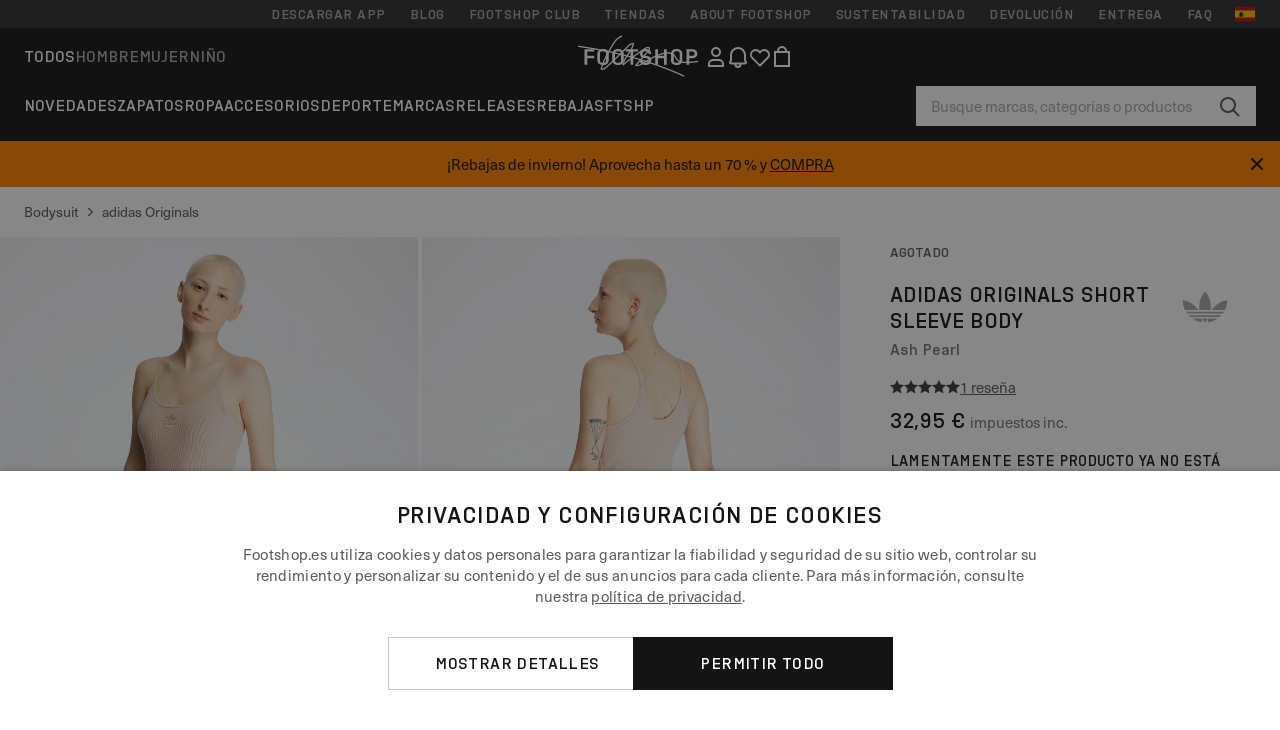

--- FILE ---
content_type: text/html; charset=UTF-8
request_url: https://www.footshop.es/es/bodysuit/49117-adidas-originals-short-sleeve-body-ash-pearl.html
body_size: 52715
content:
<!DOCTYPE html>
<html lang="es">
<head>
                
    
        <script>
            if ('serviceWorker' in navigator) {
                navigator.serviceWorker?.getRegistrations().then((registrations) => {
                    registrations.forEach((reg) => {
                        if (reg.active?.scriptURL?.includes('sw-fs.es6.js')) {
                            reg.unregister().then((success) => {
                                if (success) {
                                    window.location.reload();
                                }
                            });
                        }
                    });
                });
            }
        </script>
    

        
            <meta name="apple-itunes-app" content="app-id=1667088153">
    
        <meta charset="utf-8"/>
    <title>Bodysuit adidas Originals Short Sleeve Body Ash Pearl (GM6707) | Footshop</title>
    <meta name="viewport" id="fsViewport" content="width=device-width, initial-scale=1, maximum-scale=5"/>
            <meta name="description" content="adidas Originals Short Sleeve Body Ash Pearl de precio increíble 13,49 € con disponibilidad ahora mismo encontrarás en Footshop.es/es/!"/>
            <meta name="apple-mobile-web-app-capable" content="yes"/>
                <meta name="robots" content="index,follow"/>
    
    <script>var dataLayer = dataLayer || [];(function () {if (typeof Intl !== 'undefined' && Intl.hasOwnProperty('PluralRules')) {return;}var url = 'https://polyfill.io/v3/polyfill.min.js?features=Intl.~locale.es';var script = document.createElement('script');script.src = url;script.async = false;script.type = 'text/javascript';document.getElementsByTagName('head')[0].appendChild(script);})();window.dist_webpack_uri = "https://static.ftshp.digital/themes/default-bootstrap/dist/webpack/";</script>

            <link rel="preconnect" href="https://static.ftshp.digital" crossorigin>
<link rel="preconnect" href="https://use.typekit.net" crossorigin>
<link rel="preconnect" href="https://p.typekit.net" crossorigin>
    
        

    
            <link rel="preload" href="https://static.ftshp.digital/themes/default-bootstrap/fonts/foot-medium.woff2" as="font" type="font/woff2" crossorigin><style>@font-face {font-family: 'foot';src: url('https://static.ftshp.digital/themes/default-bootstrap/fonts/foot-medium.woff2') format('woff2'),url('https://static.ftshp.digital/themes/default-bootstrap/fonts/foot-medium.woff') format('woff');font-weight: 500;font-style: normal;font-display: fallback;}:root {--font-family-accent: 'foot', 'neue-haas-unica', -apple-system, BlinkMacSystemFont, "Segoe UI", "Roboto", "Oxygen", "Ubuntu", "Helvetica Neue", Arial, sans-serif;--font-family-base: 'neue-haas-unica', -apple-system, BlinkMacSystemFont, "Segoe UI", "Roboto", "Oxygen", "Ubuntu", "Helvetica Neue", Arial, sans-serif;}</style>
        
        <script>
            (function (d) {
                var config = {kitId: 'hnc4kin',scriptTimeout: 3000,async: true},h = d.documentElement,t = setTimeout(function () {h.className = h.className.replace(/\bwf-loading\b/g, '') + ' wf-inactive';}, config.scriptTimeout),tk = d.createElement("script"),f = false,s = d.getElementsByTagName("script")[0],a;
                h.className += " wf-loading";tk.src = 'https://use.typekit.net/' + config.kitId + '.js';tk.async = true;
                tk.onload = tk.onreadystatechange = function () {a = this.readyState;if (f || a && a !== 'complete' && a !== 'loaded') {return;}f = true;clearTimeout(t);try {Typekit.load(config);} catch (e) {}};
                s.parentNode.insertBefore(tk, s);
            })(document);
        </script>
    

            <script>(function (w, d) {var fallbackListener = true;w.addEventListener('DOMContentLoaded', bindCritCssFallback);w._fs_critCssLoad = function (link) {link.onload = null;link.rel = 'stylesheet';if (!fallbackListener) {return;}w.removeEventListener('DOMContentLoaded', bindCritCssFallback);fallbackListener = false;};function bindCritCssFallback() {d.querySelectorAll('[rel=preload][as=style][data-critical]').forEach(function (link) {w._fs_critCssLoad(link);});}})(window, document);</script><script type="application/ld+json">{"@context": "https://schema.org","@type": "WebSite","url": "https://www.footshop.es/es/","potentialAction": {"@type": "SearchAction","target": "https://www.footshop.es/es/search?search_query={search_query}","query-input": "required name=search_query"}}</script>



    
        

    
        

    
        

    
        

    
        

    
        

            <style>.Collapsible_body_3NBIi{transition:max-height .3s;overflow:hidden}.Icon_icon_1eZny{--iconSize:22px;display:block;flex-shrink:0;width:var(--iconSize);height:var(--iconSize)}.Icon_icon_1eZny svg{display:block;width:100%;height:100%;fill:currentColor}.Icon_icon_1eZny.Icon_small_2uT4t{--iconSize:14px}.Icon_icon_1eZny.Icon_medium_1usJe{--iconSize:28px}.Icon_icon_1eZny.Icon_large_rpIsM{--iconSize:50px}.Icon_icon_1eZny.Icon_inline_1wiwj{display:inline-block;vertical-align:bottom}.AccordionItem_wrapper_1PJWg.AccordionItem_default_zIqA3:last-of-type{border-bottom:1px solid #e6e6e6}.AccordionItem_body_1koDg{padding-bottom:20px}.AccordionItem_header_2d3LJ.AccordionItem_default_zIqA3{border-top:1px solid #e6e6e6}.AccordionItem_headerInner_3bNLI{--spacing:12px;display:flex;align-items:center;margin-left:calc(var(--spacing)*-1);margin-right:calc(var(--spacing)*-1);padding:15px var(--spacing);font-family:var(--font-family-accent);text-transform:var(--text-transform)}@media only screen and (min-width:769px){.AccordionItem_headerInner_3bNLI{--spacing:24px}}@media only screen and (min-width:991px){.AccordionItem_headerInner_3bNLI{--spacing:0}}.AccordionItem_headerLabel_3P8-d{flex:1}.AccordionItem_header_2d3LJ.AccordionItem_default_zIqA3 .AccordionItem_headerLabel_3P8-d{margin-right:12px;color:var(--color-typo-accent)}.AccordionItem_header_2d3LJ.AccordionItem_headerLineMiddle_2oLzG .AccordionItem_headerLabel_3P8-d{position:relative;display:flex;align-items:center;font-size:1.375rem;line-height:1.2727}@media only screen and (min-width:991px){.AccordionItem_header_2d3LJ.AccordionItem_headerLineMiddle_2oLzG .AccordionItem_headerLabel_3P8-d{font-size:1.5rem;line-height:1.25}}.AccordionItem_header_2d3LJ.AccordionItem_headerLineMiddle_2oLzG .AccordionItem_headerLabel_3P8-d:after{content:"";height:1px;width:100%;margin:0 30px;background-color:currentColor}.AccordionItem_headerIcon_1N9kb{flex:none;width:22px;height:22px;transition:transform .3s}.AccordionItem_headerIcon_1N9kb.AccordionItem_isExpanded_3rG7W{transform:rotate(180deg)}.AccordionItem_headerIcon_1N9kb svg{fill:currentColor}.Avatar_avatar_oiPSI{padding-top:10px}.Avatar_avatarMediaAlign_YPz5u{align-items:center}.Avatar_avatarImageWrapper_2blMU{display:flex;justify-content:center}.Avatar_avatarImage_3TVLE{width:32px;height:32px;border-radius:50%;object-fit:cover;aspect-ratio:1}.Avatar_username_pEXMr{margin:0;padding:0;font-family:var(--font-family-accent);font-weight:500;white-space:nowrap;overflow:hidden;text-overflow:ellipsis;max-width:200px}.Avatar_username_pEXMr.Avatar_usernameLight_3cPRt{color:#fff}.Avatar_username_pEXMr.Avatar_usernameDark_3jXem{color:var(--color-typo-accent)}.Heading_heading_1dtHt{margin:0;text-transform:var(--text-transform)}.Heading_heading_1dtHt.Heading_inherit_2pzfx{color:inherit}.Heading_heading_1dtHt.Heading_center_2suB5{text-align:center}.Heading_heading_1dtHt.Heading_right_1jsuG{text-align:right}.Heading_heading_1dtHt.Heading_margin_Zz8sK{margin-bottom:15px}.Heading_heading_1dtHt.Heading_marginSmall_3q2Hd{margin-bottom:10px}@media only screen and (min-width:769px){.Heading_withLinkWrapper_3jshm{display:flex;align-items:baseline;justify-content:space-between;gap:15px}}.Heading_withLinkWrapper_3jshm.Heading_margin_Zz8sK{margin-bottom:15px}button.Link_link_2imKr{-webkit-appearance:none;background:none;cursor:pointer;height:auto;padding:0;border:none}.Link_link_2imKr{color:var(--color-typo-accent);text-decoration:underline;font-family:var(--font-family-accent)}.Link_link_2imKr:hover{color:var(--color-typo-accent);text-decoration:none}.Link_link_2imKr.Link_simple_1wBgg{color:var(--color-typo-base);font-family:var(--font-family-base)}.Link_link_2imKr.Link_bold_1H4kf{font-weight:var(--font-weight-accent)}.Link_link_2imKr.Link_small_26ejO{font-size:.875rem;line-height:1.4286}.Link_link_2imKr.Link_uppercase_1pPXw{text-transform:var(--text-transform)}.Link_link_2imKr.Link_light_kK6Dj{color:#fff}.Link_link_2imKr.Link_gray_3vv-u{color:var(--color-typo-minor)}.Link_link_2imKr.Link_noUnderline_1GWwa{text-decoration:none}.Link_link_2imKr.Link_noUnderline_1GWwa:focus,.Link_link_2imKr.Link_noUnderline_1GWwa:hover{text-decoration:underline}.Link_link_2imKr.Link_hasHitArea_QYnZR{padding-top:4px;padding-bottom:4px}.Spinner_wrapper_yB8fX{font-size:0;line-height:0;overflow:hidden;text-align:center;vertical-align:middle}.Spinner_spinner_3opjr{animation:Spinner_rotate_1VLwi .5s linear infinite;vertical-align:middle}@keyframes Spinner_rotate_1VLwi{0%{transform:rotate(0deg)}to{transform:rotate(1turn)}}.Button_button_3Q-lF{--minHeight:50px;--minWidth:240px;--lineHeightPx:22px;-webkit-appearance:none;display:block;background:none;cursor:pointer;height:auto;margin:0;padding:0;border:0;outline:none;display:inline-flex;align-items:center;justify-content:center;min-width:var(--minWidth);min-height:var(--minHeight);padding:calc(var(--minHeight)/2 - var(--lineHeightPx)/2 - var(--border)) 15px;border:var(--border) solid;border-radius:var(--border-radius-base);font-family:var(--font-family-accent);font-size:.9375rem;line-height:1.4667;font-weight:var(--font-weight-accent);text-transform:var(--text-transform);transition:background-color .3s,border-color .3s}@media only screen and (min-width:991px){.Button_button_3Q-lF{--minHeight:40px}}a.Button_button_3Q-lF{text-decoration:none}.Button_button_3Q-lF:disabled{cursor:not-allowed}.Button_button_3Q-lF.Button_hasLeftIcon_TT0np:after,.Button_button_3Q-lF.Button_hasRightIcon_3EWu6:before,.Button_button_3Q-lF.Button_pseudoIcon_3UMXE{content:"";display:block;width:22px;height:22px}.Button_button_3Q-lF.Button_hasLeftIcon_TT0np:after{margin-left:8px}.Button_button_3Q-lF.Button_hasRightIcon_3EWu6:before{margin-right:8px}.Button_button_3Q-lF.Button_spaceBetween_3-uAP{justify-content:space-between}.Button_icon_TdZ70{pointer-events:none}.Button_icon_TdZ70 svg{display:block;width:22px;height:22px;fill:currentColor}.Button_icon_TdZ70.Button_leftIcon_1MabP{margin-right:8px}.Button_icon_TdZ70.Button_rightIcon_1xSXp{margin-left:8px}.Button_customContentWrapper_1A8eE{flex:1}.ButtonBar_buttonBar_E7Ffs{display:flex;gap:10px}.ButtonBar_buttonBar_E7Ffs.ButtonBar_columnCenter_1eI3I,.ButtonBar_buttonBar_E7Ffs.ButtonBar_columnFullWidth_xZDYs{flex-direction:column}.ButtonBar_buttonBar_E7Ffs.ButtonBar_columnFullWidth_xZDYs{width:100%}.ButtonBar_buttonBar_E7Ffs.ButtonBar_columnFullWidth_xZDYs button{min-width:auto}.ButtonBar_buttonBar_E7Ffs.ButtonBar_columnCenter_1eI3I{align-items:center}.ButtonBar_buttonBar_E7Ffs.ButtonBar_rowLeft_eQoMp,.ButtonBar_buttonBar_E7Ffs.ButtonBar_rowRight_dYnFg,.ButtonBar_buttonBar_E7Ffs.ButtonBar_rowSpaceBetween_2aeQt{flex-direction:row}.ButtonBar_buttonBar_E7Ffs.ButtonBar_rowRight_dYnFg{justify-content:flex-end}.ButtonBar_buttonBar_E7Ffs.ButtonBar_rowSpaceBetween_2aeQt{justify-content:space-between}.ButtonBar_buttonBar_E7Ffs.ButtonBar_rowStretch_Snv3z{flex-direction:row}.ButtonBar_buttonBar_E7Ffs.ButtonBar_rowStretch_Snv3z>:first-child{flex:auto}.ButtonBar_buttonBar_E7Ffs.ButtonBar_rowStretch_Snv3z>*+*{margin-left:2px}.ButtonBar_buttonBar_E7Ffs.ButtonBar_reverse_1MTMO.ButtonBar_rowLeft_eQoMp,.ButtonBar_buttonBar_E7Ffs.ButtonBar_reverse_1MTMO.ButtonBar_rowRight_dYnFg,.ButtonBar_buttonBar_E7Ffs.ButtonBar_reverse_1MTMO.ButtonBar_rowSpaceBetween_2aeQt{flex-direction:row-reverse}.ButtonBar_buttonBar_E7Ffs.ButtonBar_reverse_1MTMO.ButtonBar_columnCenter_1eI3I,.ButtonBar_buttonBar_E7Ffs.ButtonBar_reverse_1MTMO.ButtonBar_columnFullWidth_xZDYs{flex-direction:column-reverse}.IconButton_iconButton_1E_1G{--iconBtnSize:46px;-webkit-appearance:none;display:block;background:none;cursor:pointer;height:auto;margin:0;padding:0;border:0;outline:none;display:inline-flex;align-items:center;justify-content:center;width:var(--iconBtnSize);height:var(--iconBtnSize);border-radius:50%;color:inherit;transition-duration:.3s;transition-property:background-color,color}.ControlButton_control_1Dkdq{--minHeight:0;--minWidth:0;--border:1px;--vertical-padding:15px;--horizontal-padding:10px;padding:var(--vertical-padding) var(--horizontal-padding);border-color:#c8c8c8;background-color:#fff;font-family:var(--font-family-base);text-transform:none;font-weight:400;color:var(--color-typo-base)}.ControlButton_control_1Dkdq.ControlButton_large_1_j4o{--vertical-padding:15px;--horizontal-padding:15px}.ControlButton_control_1Dkdq.ControlButton_base_1uzSY{--vertical-padding:10px;min-width:44px}.ControlButton_control_1Dkdq.ControlButton_small_1AIno{--vertical-padding:5px;--horizontal-padding:10px;font-size:.8125rem;line-height:1.5385}.ControlButton_control_1Dkdq:focus,.ControlButton_control_1Dkdq:hover{border-color:#141414;color:var(--color-typo-accent)}.ControlButton_control_1Dkdq.ControlButton_selected_1Dx_V{position:relative;color:var(--color-typo-accent);font-weight:var(--font-weight-accent)}.ControlButton_control_1Dkdq.ControlButton_selected_1Dx_V:after{content:"";position:absolute;inset:calc(var(--border)*-1);border:2px solid var(--color-typo-accent);pointer-events:none}.ControlButton_control_1Dkdq.ControlButton_cta_1DsIF{background-color:var(--color-typo-accent);border-color:var(--color-typo-accent);color:#fff}.ControlButton_control_1Dkdq.ControlButton_cta_1DsIF:focus,.ControlButton_control_1Dkdq.ControlButton_cta_1DsIF:hover{background-color:var(--color-typo-base)}.Dropdown_dropdown_1ANMw{margin:0 auto 15px;max-width:320px;position:relative;text-align:left;z-index:1}.Dropdown_dropdown_1ANMw.Dropdown_fullWidth_1OfGF{max-width:none;width:100%}.Dropdown_dropdown_1ANMw .Dropdown_activeItem_1ZBub{background-color:#fff;display:block;line-height:42px;margin-bottom:0;padding:0 30px 0 15px;position:relative;cursor:pointer;font-size:16px;border-radius:var(--border-radius-base)}.Dropdown_dropdown_1ANMw .Dropdown_activeItem_1ZBub .Dropdown_arrowDown_2l9BW{position:absolute;right:10px;top:50%;transform:translateY(-50%) rotate(0deg);transition:all .5s;fill:#141414}.Dropdown_content_2WUT0.Dropdown_outlined_rwYtW .Dropdown_activeItem_1ZBub,.Dropdown_content_2WUT0.Dropdown_outlined_rwYtW .Dropdown_dropdownContent_mrld7{border:1px solid #c8c8c8;transition:border-color .3s}.Dropdown_content_2WUT0.Dropdown_outlined_rwYtW .Dropdown_activeItem_1ZBub{line-height:50px;overflow:hidden;text-overflow:ellipsis;white-space:nowrap}.Dropdown_content_2WUT0.Dropdown_outlined_rwYtW .Dropdown_activeItem_1ZBub .Dropdown_arrowDown_2l9BW{fill:var(--color-typo-accent)}@media only screen and (min-width:991px){.Dropdown_content_2WUT0.Dropdown_outlined_rwYtW .Dropdown_activeItem_1ZBub,.Dropdown_content_2WUT0.Dropdown_outlined_rwYtW .Dropdown_item_3p7pi{line-height:40px}}.Checkbox_checkbox_aOsMM label{display:flex;cursor:pointer}.Checkbox_checkbox_aOsMM input{display:none}.Checkbox_tick_3rzHE{flex:none;display:flex;align-items:center;justify-content:center;width:20px;height:20px;margin:1px;border:1px solid #c8c8c8;transition:background-color .3s,border .3s}input:checked+.Checkbox_tick_3rzHE,label:hover .Checkbox_tick_3rzHE{border-color:var(--color-typo-accent)}input:checked+.Checkbox_tick_3rzHE{background-color:var(--color-typo-accent)}input:disabled+.Checkbox_tick_3rzHE{background-color:#f2f2f2;border-color:#e6e6e6}.Checkbox_tick_3rzHE.Checkbox_radio_3Qaxa{border-radius:50%}input:checked+.Checkbox_tick_3rzHE.Checkbox_radio_3Qaxa{background-color:#fff;border-width:7px}.Checkbox_tick_3rzHE.Checkbox_error_17vNJ{border-color:#e00600}input:checked+.Checkbox_tick_3rzHE .Checkbox_icon_1D0N8{display:block;width:12px;height:6px;margin-top:-3px;border-left:2px solid #fff;border-bottom:2px solid #fff;border-right-color:#fff;border-top-color:#fff;transform:rotate(-45deg)}.Checkbox_label_25oCH{flex:1;margin-left:10px;line-height:22px;color:var(--color-typo-base)}.Background_wrapper_2ddIy{animation-duration:1.5s;animation-fill-mode:forwards;animation-iteration-count:infinite;animation-name:Background_placeholderShimmer_3wPa7;animation-timing-function:linear;background:#f8f8f8;background-image:linear-gradient(90deg,#f8f8f8 0,#edeef1 20%,#f8f8f8 40%,#f8f8f8);background-repeat:no-repeat;background-size:800px 100%;bottom:0;left:0;position:absolute;right:0;top:0}.Background_wrapper_2ddIy.Background_dark_1RNei{background-color:#141414;background-image:linear-gradient(90deg,#141414 0,#141414 20%,#141414 40%,#141414)}@keyframes Background_placeholderShimmer_3wPa7{0%{background-position:-1000px 0}to{background-position:1000px 0}}.Line_wrapper_2lYI6{position:relative}.Line_wrapper_2lYI6+.Line_wrapper_2lYI6{margin-top:5px}@media only screen and (min-width:769px){.Line_wrapper_2lYI6+.Line_wrapper_2lYI6{margin-top:10px}}.TallCard_anchor_3c_dP{display:block;text-decoration:none}.TallCard_anchor_3c_dP:hover{text-decoration:underline}.TallCard_anchor_3c_dP:hover.TallCard_light_1eAAe{color:#fff}.TallCard_anchor_3c_dP:hover.TallCard_dark_2P4As{color:#000}.TallCard_image_1yHkh{display:block;width:100%;object-fit:cover;aspect-ratio:3/4;border-radius:var(--border-radius-base)}.HorizontalList_wrapper_35ZDh{position:relative;width:100%;overflow:hidden}.HorizontalList_wrapper_35ZDh.HorizontalList_gradient_1niv1:after,.HorizontalList_wrapper_35ZDh.HorizontalList_gradient_1niv1:before{content:"";position:absolute;top:0;z-index:1;width:100px;height:100%;opacity:0;pointer-events:none}.HorizontalList_wrapper_35ZDh.HorizontalList_gradient_1niv1:before{left:0;background-image:linear-gradient(270deg,transparent,var(--gradient-color,#fff))}.HorizontalList_wrapper_35ZDh.HorizontalList_gradient_1niv1:after{right:0;background-image:linear-gradient(90deg,transparent,var(--gradient-color,#fff))}.HorizontalList_wrapper_35ZDh.HorizontalList_isLeftGradientVisible_2zox9:before,.HorizontalList_wrapper_35ZDh.HorizontalList_isRightGradientVisible_29E-H:after{opacity:1}.HorizontalList_grid_2OjuH{display:grid;grid-auto-flow:column;grid-auto-columns:var(--itemWidth);width:100%;padding-left:12px;padding-right:12px;pointer-events:all;overflow-x:auto;-ms-overflow-style:none;scrollbar-width:none}@media only screen and (min-width:769px){.HorizontalList_grid_2OjuH{padding-left:24px;padding-right:24px}}@media only screen and (min-width:1701px){.HorizontalList_grid_2OjuH:not(.HorizontalList_sideSpaceForce_16BuC){padding-left:0;padding-right:0}}.HorizontalList_grid_2OjuH::-webkit-scrollbar{display:none}.HorizontalList_grid_2OjuH.HorizontalList_oneInView_1Bl96{--itemWidth:62%}@media only screen and (min-width:561px){.HorizontalList_grid_2OjuH.HorizontalList_oneInView_1Bl96{--itemWidth:65%}}.HorizontalList_grid_2OjuH.HorizontalList_twoInView_FNTEJ{--itemWidth:45%}@media only screen and (min-width:561px){.HorizontalList_grid_2OjuH.HorizontalList_twoInView_FNTEJ{--itemWidth:47.5%}}.HorizontalList_grid_2OjuH.HorizontalList_threeInView_2GyHt{--itemWidth:28%}.HorizontalList_grid_2OjuH.HorizontalList_fourInView_3FMrD{--itemWidth:22%}.HorizontalList_grid_2OjuH.HorizontalList_fiveInView_2Waah{--itemWidth:18%}.HorizontalList_grid_2OjuH.HorizontalList_eightInView_2HRMQ{--itemWidth:11%}.HorizontalList_grid_2OjuH.HorizontalList_auto_1Ednj{--itemWidth:max-content;scrollbar-width:none}.HorizontalList_grid_2OjuH.HorizontalList_auto_1Ednj::-webkit-scrollbar{display:none}.HorizontalList_grid_2OjuH.HorizontalList_withoutGap_2q6Nv{gap:10px}.HorizontalList_grid_2OjuH.HorizontalList_withoutLeftSideSpace_2eSFh{padding-left:0}.HorizontalList_arrow_mu2K6{position:absolute;top:50%;z-index:2;padding:5px;border-radius:var(--border-radius-base);border:1px solid var(--color-typo-base);background-color:#fff;color:var(--color-typo-base);transform:translateY(-50%);transition:color .3s,border-color .3s}.HorizontalList_arrow_mu2K6.HorizontalList_prev_3kB28{left:12px}@media only screen and (min-width:561px){.HorizontalList_arrow_mu2K6.HorizontalList_prev_3kB28{left:24px}}@media only screen and (min-width:1701px){.HorizontalList_arrow_mu2K6.HorizontalList_prev_3kB28{left:0}}.HorizontalList_arrow_mu2K6.HorizontalList_next_nwzEY{right:12px}@media only screen and (min-width:561px){.HorizontalList_arrow_mu2K6.HorizontalList_next_nwzEY{right:24px}}@media only screen and (min-width:1701px){.HorizontalList_arrow_mu2K6.HorizontalList_next_nwzEY{right:0}}.HorizontalList_arrow_mu2K6:hover{border-color:var(--color-typo-accent);color:var(--color-typo-accent)}.BaseContainer_wrapper_a2vvb{padding-left:12px;padding-right:12px}@media only screen and (min-width:769px){.BaseContainer_wrapper_a2vvb{padding-left:24px;padding-right:24px}}@media only screen and (min-width:1701px){.BaseContainer_wrapper_a2vvb{padding-left:0;padding-right:0}}.Box_wrapper_1IRhW{position:relative}.Box_container_2x5Rx,.Box_content_CAuvl,.Box_image_3ImFu{position:absolute;top:0;bottom:0;left:0;right:0;overflow:hidden}.Box_image_3ImFu{width:100%;height:100%;object-fit:cover;background-color:#f8f8f8}.FullSizeContainer_wrapper_YAFac{width:100%;height:100%;left:0;position:absolute;top:0}.PageContainer_fullWrapper_1mC_U{display:flow-root;width:100%;background-color:var(--backgroundColor)}.PageContainer_wrapper_Isqhi{max-width:1700px;margin-left:auto;margin-right:auto}.Section_wrapper_1PAlW{margin-top:40px;margin-bottom:40px}@media only screen and (min-width:769px){.Section_wrapper_1PAlW{margin-top:60px;margin-bottom:60px}}@media only screen and (min-width:769px){.Section_wrapper_1PAlW.Section_large_dfJjE{margin-top:80px;margin-bottom:80px}}.Section_wrapper_1PAlW.Section_wide_2UCa-{width:100%}.Section_wrapper_1PAlW.Section_disableSpacingTop_3FsL6{margin-top:0}.StripeContainer_wrapper_3QIBY>*{display:block}.StripeContainer_wrapper_3QIBY>*+*{margin-top:10px}@media only screen and (min-width:769px){.StripeContainer_wrapper_3QIBY{display:flex;flex-flow:row nowrap;justify-content:space-between;gap:15px}.StripeContainer_wrapper_3QIBY>*{flex:.5}.StripeContainer_wrapper_3QIBY>*+*{margin-top:0}}.TextContainer_wrapper_1LGnR{max-width:100ch}.BoxRatio_wrapper_1HVuG{position:relative;padding-top:100%}@media only screen and (min-width:769px){.BoxRatio_wrapper_1HVuG{padding-top:75%}}.BoxSquare_wrapper_3KWQm{position:relative;padding-top:100%}.Product_info_2BgOv{padding:10px 0}.ProductCarousel_item_1ww_8{padding:8px}.ProductCarousel_wrapper_2PAka{margin:auto;max-width:1320px}.ProductList_item_21-w4{display:inline-block;min-width:155px;padding:4px;white-space:normal;width:48%}.ProductList_bulky_20FnV .ProductList_item_21-w4{min-width:275px;width:80%}.ProductList_swipeMix_h_ISA .ProductList_item_21-w4{min-width:79%}.ProductList_medium_1_MZO .ProductList_item_21-w4{min-width:auto;width:33.33%}@media only screen and (min-width:769px){.ProductList_item_21-w4{width:25%}.ProductList_bulky_20FnV .ProductList_item_21-w4{width:40%}.ProductList_medium_1_MZO .ProductList_item_21-w4{width:33.33%}.ProductList_swipeMix_h_ISA .ProductList_item_21-w4{padding:8px;min-width:0;width:100%}}.ProductList_wrapper_3iPwh{margin:auto;max-width:1320px;padding:0 15px;overflow-x:auto;overflow-y:hidden;white-space:nowrap;-webkit-overflow-scrolling:touch}.ProductList_swipeMix_h_ISA{display:flex;flex:1;padding:0;max-width:none}.FilterBar_mobileFilters_2J4Ei{padding:24px 0 20px}.FilterBar_mobileFilters_2J4Ei:after{clear:both;content:"";display:table}.FilterBar_mobileFilters_2J4Ei .FilterBar_buttonPlaceholder_x4F1P{height:50px;width:100%}.FilterBar_mobileFilters_2J4Ei .FilterBar_button_82R9M{background-color:#fff;color:var(--color-typo-accent);border:2px solid var(--color-typo-accent);display:block;padding:12px 60px 12px 15px;position:relative;text-transform:uppercase;z-index:1;font-family:var(--font-family-accent)}.FilterBar_mobileFilters_2J4Ei .FilterBar_button_82R9M .FilterBar_count_JxDqb{background-color:var(--color-typo-accent);color:#fff;display:inline-block;position:absolute;right:40px;text-align:center;top:50%;transform:translateY(-50%);width:22px}.FilterBar_mobileFilters_2J4Ei .FilterBar_button_82R9M svg{position:absolute;right:10px;top:13px;width:24px;height:24px;fill:var(--color-typo-accent)}.FilterBar_mobileFilters_2J4Ei .FilterBar_button_82R9M.FilterBar_pinned_2KPgS{position:fixed;top:45px;left:0;right:0;z-index:4;animation:FilterBar_fadeIn_1nBrx .3s}.FilterBar_mobileFilters_2J4Ei .FilterBar_sorting_3khWI{margin:10px 0 0;max-width:none}@media only screen and (min-width:769px){.FilterBar_mobileFilters_2J4Ei{padding:30px 8px 22px}.FilterBar_mobileFilters_2J4Ei .FilterBar_sorting_3khWI{margin-top:0;margin-left:15px}}.FilterBar_pinnedButton_3b7C4{position:fixed;top:50px;left:0;right:0;z-index:4;background-color:#fff;animation:FilterBar_fadeIn_1nBrx .3s}.FilterBar_buttonInner_1Dl-I{display:flex;align-items:center}.FilterBar_productsCount_pl6Dl{font-family:var(--font-family-base);font-weight:400;color:#aaa;padding-left:10px}.FilterBar_filtersCount_MsAYe{flex:none;display:block;min-width:22px;margin-left:auto;background-color:#fff;color:var(--color-typo-accent);margin-right:10px}.FilterBar_pinnedButton_3b7C4 .FilterBar_filtersCount_MsAYe{background-color:var(--color-typo-accent);color:#fff}.ChatWithUs_wrapper_2DWFG{position:fixed;bottom:18px;right:18px;z-index:1080}.ChatWithUs_button_2QI2w{display:flex;align-items:center;justify-content:center;width:60px;height:60px;border:0;border-radius:50%;background-color:var(--color-chatbot-bg);cursor:pointer}@media only screen and (min-width:769px){.ChatWithUs_button_2QI2w{z-index:18}}.h0,.h1,.h2,.h3,.h4,.h5,.h6,h1,h2,h3,h4,h5,h6{font-family:var(--font-family-accent);font-weight:var(--font-weight-accent);color:var(--color-typo-accent)}.h0{font-size:2rem;line-height:1.25}@media only screen and (min-width:991px){.h0{font-size:2.625rem;line-height:1.1905}}.h1,h1{font-size:1.75rem;line-height:1.2143}@media only screen and (min-width:991px){.h1,h1{font-size:2rem;line-height:1.25}}.h2,h2{font-size:1.375rem;line-height:1.2727}@media only screen and (min-width:991px){.h2,h2{font-size:1.5rem;line-height:1.25}}.h3,h3{font-size:1.25rem;line-height:1.3}.h4,h4{font-size:1.125rem;line-height:1.3333}.h5,.h6,h5,h6{font-size:.9375rem;line-height:1.4667}a{color:var(--color-typo-base);text-decoration:underline;transition:color .3s}a:hover{text-decoration:none}p{margin-bottom:15px}b,strong{font-weight:var(--font-weight-accent)}.fs-p-r{position:relative}.fs-mt-xsmall{margin-top:5px}.fs-mt-small{margin-top:10px}.fs-mt-base{margin-top:15px}.fs-mt-large{margin-top:30px}.fs-mb-base{margin-bottom:15px}.fs-mb-large{margin-bottom:30px}.fs-ta-center{text-align:center}._vihi{position:absolute;top:-9999px;left:-9999px;bottom:auto;right:auto;height:0;width:0;visibility:hidden}body,html{min-height:100%}body{margin:0;padding-top:45px;background-color:var(--color-layout-bg);font-family:var(--font-family-base);font-size:.9375rem;line-height:1.4667;color:var(--color-typo-base);overflow-x:hidden}body *{box-sizing:border-box}@media only screen and (min-width:991px){body,body[class]{padding-top:0}}body.lang_el *{text-transform:none!important}img{max-width:100%}.grecaptcha-badge{visibility:hidden}.is-ios *{cursor:pointer}.wrapper,.wrapper--bigger{clear:both;display:block;margin:0 auto;max-width:950px;padding-left:15px;padding-right:15px}.wrapper--bigger:after,.wrapper:after{clear:both;content:"";display:table}@media only screen and (min-width:769px){.wrapper,.wrapper--bigger{padding-left:0;padding-right:0}}.wrapper--bigger{max-width:1320px}button,input,select,textarea{background:#fff;border:none;color:var(--color-typo-base);font-family:var(--font-family-base);font-size:.9375rem;line-height:1.4667;outline:none;padding:5px 1em;transition:border-color .3s,box-shadow .3s;-webkit-appearance:none}button{cursor:pointer}input[disabled]{color:#d0d0d0;cursor:default}input,select{height:32px}table{border-collapse:collapse;display:block;height:100%;overflow-x:auto;width:100%}table td,table th{padding:10px}table.bordered td,table.bordered th{border:1px solid #aaa}table.dark .price{font-size:1em;font-weight:400}table.dark thead th{background-color:#5a5a5a;color:#fff;font-size:14px;padding:15px 10px;text-transform:uppercase}table.dark tbody td{background-color:#f2f2f2;padding:20px 5px}table.gray tfoot td{background-color:initial}table.gray tfoot tr{border-color:transparent}table.gray thead th{color:#aaa;font-size:14px;padding-bottom:10px;text-transform:uppercase}table.gray td{background-color:#f2f2f2}table.ordered-products .price,table.ordered-products tfoot{text-align:right!important}table.thin td{padding:5px}table.vertical-slim td{padding:1px 7px}@media only screen and (min-width:769px){table{display:table}table.dark td{border:none!important}table.gray tr{border-bottom:10px solid #fff}}table .responsive-table{width:100%;overflow-x:auto;margin-bottom:2em}table .responsive-table table{margin-bottom:0}.appear100-enter{max-height:0}.appear100-enter-active{max-height:100px;transition:all .7s linear}.appear100-exit{max-height:100px}.appear100-exit-active{max-height:0;transition:all .7s cubic-bezier(0,0,0,1)}.fade-enter{opacity:.01}.fade-enter-active{opacity:1;transition:.5s}.fade-exit{opacity:1}.fade-exit-active{opacity:.01;transition:.5s}.fastFade-enter{opacity:.01}.fastFade-enter-active{opacity:1;transition:.15s}.fastFade-exit{opacity:1}.fastFade-exit-active{opacity:.01;transition:.15s}.mediumFade-enter{opacity:.01}.mediumFade-enter-active{opacity:1;transition:.3s}.mediumFade-exit{opacity:1}.mediumFade-exit-active{opacity:.01;transition:.3s}.slideLeft-enter{transform:translateX(-100%)}.slideLeft-enter-active{transform:translateX(0);transition:.3s}.slideLeft-exit{transform:translateX(0)}.slideLeft-exit-active{transform:translateX(-100%);transition:.3s}.slideRight-enter{transform:translateX(100%)}.slideRight-enter-active{transform:translateX(0);transition:.3s}.slideRight-exit{transform:translateX(0)}.slideRight-exit-active{transform:translateX(100%);transition:.3s}.slideDown{will-change:transform}.slideDown-enter{transform:translateY(100%)}.slideDown-enter-active{transform:translateY(0);transition:.3s ease-out}.slideDown-exit{transform:translateY(0)}.slideDown-exit-active{transform:translateY(100%);transition:.3s ease-out}.Root_wrapper_3d4VU{padding-top:59px}@media only screen and (min-width:991px){.Root_wrapper_3d4VU{padding-top:0}}.FtshpLogo_logo_4u055{position:relative;display:inline-block;height:50px;overflow:hidden;color:currentColor}.FtshpLogo_logo_4u055 svg{fill:currentColor;padding:0;width:130px;height:50px;vertical-align:top}@media only screen and (max-width:390px){.FtshpLogo_logo_4u055 svg{width:100px}}@media only screen and (max-width:359px){.FtshpLogo_logo_4u055 svg{width:60px}}.FtshpLogo_logo_4u055 svg+svg{position:absolute;top:0;left:0}.QnsLogo_logo_2P5W2{display:flex;align-items:center;justify-content:center;height:50px;color:#0e5542}.QnsLogo_logo_2P5W2 svg{display:block;width:auto;height:24px;fill:currentColor}.CartIcon_cartIcon_2sCfU{position:relative;background:none;padding:0;margin:0;-webkit-appearance:none}.CartIcon_cartIcon_2sCfU svg{fill:currentColor}.UserIcon_userIcon_2Gddg{position:relative}.UserIcon_userIcon_2Gddg>a,.UserIcon_userIcon_2Gddg>button{color:currentColor}.UserIcon_userIcon_2Gddg svg{display:block;fill:currentColor;transition:fill .3s}.UserIcon_iconButton_jdGd4{-webkit-appearance:none;display:block;background:none;cursor:pointer;height:auto;margin:0;padding:0;border:0;outline:none}.UserIcon_userMenu_1Rrn7{position:absolute;top:100%;right:-162px;z-index:1;padding-top:18px;opacity:0;transform:scale(0);transform-origin:calc(100% - 162px) 10px}.UserIcon_userIcon_2Gddg:focus-within .UserIcon_userMenu_1Rrn7,.UserIcon_userIcon_2Gddg:hover .UserIcon_userMenu_1Rrn7{opacity:1;transform:scale(1)}.TopMenu_topLinks_3zLeY{list-style:none;margin:0;padding:0}.TopMenu_topLinks_3zLeY>li{display:inline-block;padding:0;position:relative}.TopMenu_topLinks_3zLeY>li>a,.TopMenu_topLinks_3zLeY>li>span{display:inline-block;padding:4px 12px;font-family:var(--font-family-accent);font-size:.8125rem;line-height:1.5385;text-decoration:none;letter-spacing:.5px;text-transform:var(--text-transform);color:var(--color-header-topbar-text)}.TopMenu_topLinks_3zLeY>li>a:hover{text-decoration:underline}.TopMenu_topLinks_3zLeY>li ul{display:none}.TopMenu_topLinks_3zLeY>li:hover ul{background:#fff;border:1px solid #c8c8c8;display:block;position:absolute;top:100%;left:-5px;z-index:2;margin:0;padding:0;width:250px}.TopMenu_topLinks_3zLeY>li:hover ul li{padding:0;display:block}.TopMenu_topLinks_3zLeY>li:hover ul li a{display:block;padding:9px 14px;white-space:nowrap;width:100%;text-decoration:none;color:var(--color-typo-base)}.TopMenu_topLinks_3zLeY>li:hover ul li a:hover{background-color:#f2f2f2}.CustomerListsIcon_wishIcon_qLX0a{position:relative;display:block;background:none;padding:0;margin:0;-webkit-appearance:none;cursor:pointer}.CustomerListsIcon_wishIcon_qLX0a svg{fill:currentColor}.NotificationsIcon_notificationsIcon_14Rrw{position:relative;background:none;padding:0;margin:0;-webkit-appearance:none;cursor:pointer;height:auto}.NotificationsIcon_notificationsIcon_14Rrw svg{fill:currentColor}.NotificationsArea_wrapper_3PviC{-webkit-overflow-scrolling:touch;background-color:#fff;overflow:hidden;position:fixed;width:100vw;height:100vh;bottom:0;left:0;top:0;z-index:1500}@media only screen and (min-width:769px){.NotificationsArea_wrapper_3PviC{position:absolute;top:100%;right:0;left:auto;bottom:auto;width:370px;height:auto;border:1px solid #c8c8c8}}.MainItem_mainItem_14OoY>a{position:relative;display:block;padding-top:9px;padding-bottom:9px;font-family:var(--font-family-accent);text-transform:var(--text-transform);text-decoration:none;color:currentColor}.MainItem_mainItem_14OoY.MainItem_open_1FxN4,.MainItem_mainItem_14OoY:hover{color:var(--color-header-accent)}.MainItem_mainItem_14OoY.MainItem_open_1FxN4>a:after,.MainItem_mainItem_14OoY:hover>a:after{content:"";position:absolute;inset:auto 0 5px 0;height:2px;background-color:var(--color-header-underline)}.MainItem_child_2v48z{position:absolute;top:100%;left:0;right:0;display:none;border-bottom:1px solid #e6e6e6;background:#fff}.MainItem_open_1FxN4 .MainItem_child_2v48z{display:block}.MainItem_childInner_12fhL{display:flex;justify-content:flex-start;padding:15px 0}.SearchIcon_icon_IyGIr{position:relative;background:none;padding:0;margin:0;cursor:pointer;height:auto;outline:revert}.SearchIcon_icon_IyGIr svg{fill:currentColor}.SuggestionsInput_close_21T9G{cursor:pointer;padding:10px 0 10px 5px;position:absolute;right:48px;top:0;height:40px}.SuggestionsInput_close_21T9G svg{width:22px;height:22px;border-right:1px solid #e6e6e6;box-sizing:initial;fill:currentColor;padding-right:3px}.SuggestionsInput_container_282EN{position:relative;padding-left:0;padding-right:45px;background:#fff;border:var(--border-base);border-radius:var(--border-radius-base);color:var(--color-typo-base)}.SuggestionsInput_container_282EN.SuggestionsInput_focused_1uPNA{padding-right:85px}.SuggestionsInput_input_2-pWv{background:#fff;border:none;border-radius:var(--border-radius-base);color:var(--color-typo-base);font-size:.9375rem;line-height:1.4667;height:40px;margin:0;padding:9px 0 9px 15px;width:100%}.SuggestionsInput_input_2-pWv::-webkit-input-placeholder{color:#aaa}.SuggestionsInput_input_2-pWv:-moz-placeholder,.SuggestionsInput_input_2-pWv::-moz-placeholder{color:#aaa}.SuggestionsInput_input_2-pWv:-ms-input-placeholder{color:#aaa}.DesktopSearch_close_35dTw{position:absolute;top:10px;right:10px;display:inline-block;background-color:initial}.DesktopSearch_close_35dTw svg{fill:#aaa;width:25px;height:25px}.DesktopSearch_container_3tN4k{display:block;opacity:1;transition:opacity .3s}.DesktopSearch_container_3tN4k.DesktopSearch_isHidden_kNe2X{opacity:0;pointer-events:none}.DesktopSearch_container_3tN4k.DesktopSearch_isInvisible_2ehuJ{display:none}@media(max-width:1200px){.DesktopSearch_container_3tN4k.DesktopSearch_hideUntilUltranavSearchBreakpoint_2A2gz{display:none}}.DesktopSearch_iconContainer_261ad{background:none;position:absolute;right:0;top:0;padding:10px 15px 10px 10px;height:40px}.DesktopSearch_iconContainer_261ad svg{width:22px;height:22px;fill:var(--color-typo-base)}.DesktopSearch_results_2y82W{display:flex;flex-direction:column;left:0;position:absolute;top:100%;right:0;height:calc(100vh - 135px)}.DesktopSearch_resultsInner_1syxA{background-color:#fff;border-radius:var(--border-radius-base);box-shadow:0 6px 6px rgba(0,0,0,.1);border:1px solid #e6e6e6}.DesktopSearch_wrapper_H5SZ8{position:relative}.Ultranav_shadeSearch_OCw_V{z-index:1180!important}.Ultranav_shadeTopBar_3GmjJ{z-index:1220!important}.Ultranav_shadeCart_34v2Q{z-index:1300!important}.Ultranav_wrapper_LbsCX{color:var(--color-header-text)}.Ultranav_mainBar_2czAC{position:relative;z-index:1200}.Ultranav_topBar_1pwvG{position:relative;z-index:1240}.Ultranav_top_26znE{position:relative;display:flex;justify-content:flex-end}.Ultranav_top_26znE .Ultranav_shopSwitcher_1xulC{margin-left:10px}.Ultranav_top_26znE .Ultranav_shopSwitcher_1xulC button{width:22px;height:100%}.Ultranav_main_2USx_{position:relative;display:flex;justify-content:space-between;align-items:center;padding-top:4px;padding-bottom:4px}.Ultranav_main_2USx_ .Ultranav_genders_3ZDDX,.Ultranav_main_2USx_ .Ultranav_icons_3cRah{flex:1}.Ultranav_main_2USx_ .Ultranav_genders_3ZDDX ul{display:flex;align-items:center;gap:20px;list-style:none;margin:0;padding:0}.Ultranav_main_2USx_ .Ultranav_genders_3ZDDX ul li>a{position:relative;display:block;padding-top:9px;padding-bottom:9px;font-family:var(--font-family-accent);font-size:.9375rem;line-height:1.4667;color:var(--color-header-accent);text-transform:var(--text-transform);text-decoration:none}.Ultranav_main_2USx_ .Ultranav_genders_3ZDDX ul li>a:not(.Ultranav_active_2T7Re){color:var(--color-header-topbar-text)}.Ultranav_main_2USx_ .Ultranav_genders_3ZDDX ul li>a:not(.Ultranav_active_2T7Re):hover{color:var(--color-header-accent)}.Ultranav_main_2USx_ .Ultranav_genders_3ZDDX ul li>a.Ultranav_active_2T7Re:after{content:"";position:absolute;inset:auto 0 5px 0;height:2px;background-color:var(--color-header-underline)}.Ultranav_main_2USx_ .Ultranav_icons_3cRah{display:flex;align-items:center;justify-content:end;gap:20px}.Ultranav_main_2USx_ .Ultranav_icons_3cRah>*{color:currentColor}.Ultranav_navigation_2zqmZ{display:flex;justify-content:space-between;gap:20px;margin-bottom:15px}.Ultranav_navigation_2zqmZ .Ultranav_mainItems_19ZSO{display:flex;align-items:center;gap:20px;margin:0;padding:0;list-style:none}.Ultranav_navigation_2zqmZ .Ultranav_search_2cSG3{flex:1;max-width:340px}.Ultranav_navigation_2zqmZ.Ultranav_searchOpened_3pFd5 .Ultranav_mainItems_19ZSO{display:none}.Ultranav_navigation_2zqmZ.Ultranav_searchOpened_3pFd5 .Ultranav_search_2cSG3{width:100%;max-width:none}.Ultranav_navigation_2zqmZ.Ultranav_searchOpened_3pFd5 .Ultranav_search_2cSG3>form{max-width:700px;margin:0 auto}.MobileMainItem_main_1TKRc{position:relative;background-color:#fff}.MobileMainItem_main_1TKRc>a{align-items:center;border-top:1px solid #e6e6e6;color:var(--color-typo-accent);display:flex;justify-content:space-between;font-size:.9375rem;line-height:1.4667;font-family:var(--font-family-accent);padding:14px 0;margin:0 12px;cursor:pointer;text-transform:var(--text-transform)}.MobileMainItem_main_1TKRc>a svg{fill:var(--color-typo-base)}.MobileMainItem_main_1TKRc:first-child>a{padding-top:14px;border-top:0}.MobileMainItem_main_1TKRc.highlighted a{color:var(--color-error)}.mainAccent{background-color:#f8f8f8}.MobileTabMenu_container_2LlWk{clear:both;height:100%;transition:transform .3s ease-out;width:200%}.MobileTabMenu_container_2LlWk.MobileTabMenu_menuItemActive_3NN5G{transform:translateX(-100vw)}@media only screen and (min-width:769px){.MobileTabMenu_container_2LlWk.MobileTabMenu_menuItemActive_3NN5G{transform:translateX(-60vw)}}.MobileTabMenu_containerItem_1qIp-{display:inline-block;height:100%;padding-top:50px;position:relative;vertical-align:top;width:50%}.MobileTabMenu_containerItem_1qIp-.MobileTabMenu_containerItemMain_1C3dX{padding-top:105px}.MobileTabMenu_scroll_1TPMY{height:100%;overflow:auto;padding-bottom:80px;-webkit-overflow-scrolling:touch}.MobileTabMenu_scroll_1TPMY.MobileTabMenu_firstLayer_7RzZz{background-color:#f8f8f8}.MobileTabMenu_header_1FOqF{background-color:#f8f8f8;border-bottom:1px solid #e6e6e6;left:0;position:absolute;right:0;top:0;z-index:1}.MobileTabMenu_header_1FOqF .MobileTabMenu_top_2-5Nw{display:flex;flex-flow:row nowrap;justify-content:space-between;padding:14px 12px}.MobileTabMenu_header_1FOqF .MobileTabMenu_closeButtonSecondary_3o4PE{position:absolute;height:auto;top:14px;right:12px;padding:0;background-color:initial}.MobileTabMenu_header_1FOqF .MobileTabMenu_closeButtonSecondary_3o4PE svg{fill:var(--color-typo-accent);top:auto;left:auto}.MobileTabMenu_title_3_8Va{padding:14px 0;font-family:var(--font-family-accent);font-size:1.125rem;line-height:1.3333;text-align:center;color:var(--color-typo-accent);text-transform:var(--text-transform)}.MobileTabMenu_title_3_8Va .MobileTabMenu_arrowBack_3EjCm{background:none;padding:0;position:absolute;top:14px;left:12px;fill:var(--color-typo-accent);height:auto;vertical-align:middle}.MobileTabMenu_title_3_8Va .MobileTabMenu_arrowBack_3EjCm svg{vertical-align:middle}.MobileTabMenu_closeButton_Pd0AX.MobileTabMenu_closeButton_Pd0AX{position:relative;height:auto;background-color:initial;top:auto;right:auto;padding:0}.MobileTabMenu_closeButton_Pd0AX.MobileTabMenu_closeButton_Pd0AX svg{fill:var(--color-typo-accent)}.MobileTabMenu_wrapper_2bJY6{background-color:#fff;bottom:0;color:#aaa;overflow:hidden;position:fixed;top:0;transition:transform .3s ease-out;transform:translateX(-100%);width:100vw;z-index:1140}.MobileTabMenu_wrapper_2bJY6.MobileTabMenu_active_1dLIW{transform:translateX(0)}@media only screen and (min-width:769px){.MobileTabMenu_wrapper_2bJY6{width:60vw}}.MobileTabMenu_tabIndicator_2-dmX{position:absolute;bottom:-1px;font-size:0;height:3px;background:var(--color-typo-accent);transition:all .3s}.MobileTabMenu_menuTabs_3XZdg{margin:0;padding:0;display:flex;flex-flow:row nowrap;list-style:none;position:relative;width:100vw}@media only screen and (min-width:769px){.MobileTabMenu_menuTabs_3XZdg{width:60vw}}.MobileTabMenu_menuTab_36VER{margin:0;padding:0;width:100%}.MobileTabMenu_menuTabLink_1WRIl{color:var(--color-typo-base);display:block;font-family:var(--font-family-accent);padding:1em;text-align:center;width:100%;text-transform:var(--text-transform)}.MobileTabMenu_menuTabLink_1WRIl.MobileTabMenu_active_1dLIW{color:var(--color-typo-accent);font-weight:var(--font-weight-accent)}.VisibleMobileSearchTabBar_itemMenu_3evyV{float:left}@media only screen and (min-width:769px){.VisibleMobileSearchTabBar_itemMenu_3evyV a{align-items:center;display:flex!important}.VisibleMobileSearchTabBar_itemMenu_3evyV a svg{margin-right:5px}}.VisibleMobileSearchTabBar_tabList_378Lc{font-size:14px;line-height:0;list-style:none;margin:0;padding:0 12px;text-align:center;background-color:var(--color-header-bg);color:var(--color-header-text)}.VisibleMobileSearchTabBar_tabList_378Lc:after{clear:both;content:"";display:table}@media only screen and (min-width:769px){.VisibleMobileSearchTabBar_tabList_378Lc{display:flex;justify-content:space-around}.VisibleMobileSearchTabBar_tabList_378Lc .VisibleMobileSearchTabBar_itemSearch_3sW2t{order:1}.VisibleMobileSearchTabBar_tabList_378Lc .VisibleMobileSearchTabBar_itemLogin_1tB81{order:2}.VisibleMobileSearchTabBar_tabList_378Lc .VisibleMobileSearchTabBar_itemNotifications_3F8PD{order:3}.VisibleMobileSearchTabBar_tabList_378Lc .VisibleMobileSearchTabBar_itemCustomerLists_JnaUb{order:4}.VisibleMobileSearchTabBar_tabList_378Lc .VisibleMobileSearchTabBar_itemCart_3Y34J{order:5}}.VisibleMobileSearchTabBar_tabList_378Lc a,.VisibleMobileSearchTabBar_tabList_378Lc button{color:currentColor}.VisibleMobileSearchTabBar_tabList_378Lc li{float:left;position:relative}.VisibleMobileSearchTabBar_tabList_378Lc li.VisibleMobileSearchTabBar_itemCart_3Y34J,.VisibleMobileSearchTabBar_tabList_378Lc li.VisibleMobileSearchTabBar_itemCustomerLists_JnaUb,.VisibleMobileSearchTabBar_tabList_378Lc li.VisibleMobileSearchTabBar_itemLogin_1tB81,.VisibleMobileSearchTabBar_tabList_378Lc li.VisibleMobileSearchTabBar_itemNotifications_3F8PD,.VisibleMobileSearchTabBar_tabList_378Lc li.VisibleMobileSearchTabBar_itemSearch_3sW2t{float:right}.VisibleMobileSearchTabBar_tabList_378Lc li+li{margin-left:15px}.VisibleMobileSearchTabBar_itemCart_3Y34J,.VisibleMobileSearchTabBar_itemCustomerLists_JnaUb,.VisibleMobileSearchTabBar_itemLogin_1tB81,.VisibleMobileSearchTabBar_itemMenu_3evyV,.VisibleMobileSearchTabBar_itemNotifications_3F8PD,.VisibleMobileSearchTabBar_itemSearch_3sW2t{padding-top:14px;padding-bottom:14px}@media only screen and (min-width:769px){.VisibleMobileSearchTabBar_itemLogo_1hJ4R{flex:0 1 80%}}.VisibleMobileSearchTabBar_itemSearch_3sW2t{pointer-events:none;opacity:0;transition:opacity .3s;display:none}.VisibleMobileSearchTabBar_itemSearch_3sW2t.VisibleMobileSearchTabBar_visible_bATfm{pointer-events:auto;opacity:1;display:block}.VisibleMobileSearchTabBar_unread_3KqO0{background-color:#ea2727;border-radius:50%;color:#fff;font-size:10px;height:18px;left:25px;line-height:18px;position:absolute;text-align:center;top:0;width:18px}.MobileSearch_close_31uGD{position:absolute;top:10px;right:10px;display:inline-block;background-color:initial}.MobileSearch_close_31uGD svg{fill:#aaa;width:25px;height:25px}.MobileSearch_container_1ISMW{color:#aaa;display:block;opacity:1;transition:opacity .3s}.MobileSearch_container_1ISMW.MobileSearch_isHidden_2K2a2{opacity:0;pointer-events:none}.MobileSearch_iconContainer_3Wdid{background:none;position:absolute;right:12px;top:0;padding:10px 15px 10px 10px;height:40px}.MobileSearch_iconContainer_3Wdid svg{width:22px;height:22px;fill:currentColor}.MobileSearch_innerWrapper_J3dXB{padding:0 12px 14px;width:100%}.MobileSearch_results_1FDxE{background-color:#fff;bottom:0;left:0;position:fixed;top:104px;right:0}.MobileSearch_wrapper_RYrO0{display:block;position:relative}.Ultranav_ultranavBar_1EKUD{position:fixed;left:0;right:0;top:0;background-color:var(--color-header-bg);color:var(--color-header-text)}.Ultranav_ultranavBar_1EKUD.Ultranav_inputHidden_3W2-9{height:50px}.Ultranav_ultranav_Ei8Sh{position:relative;z-index:1160}.Ultranav_ultranav_Ei8Sh a{text-decoration:none}.ProductCustomerListsButton_wrapperBottomSheet_2hXeQ .ProductCustomerListsButton_triggerButton_1ktce,.ProductCustomerListsButton_wrapperDropdown_1fZMu{position:absolute;right:8px;top:8px;z-index:2}.ProductCustomerListsButton_triggerButton_1ktce>button{width:32px;height:32px;background-color:hsla(0,0%,100%,.8);border-radius:50%;margin:0;padding:5px;color:var(--color-typo-base)}.ProductCustomerListsButton_triggerButton_1ktce>button:hover{background-color:#fff;color:var(--color-typo-base)}.ProductCustomerListsButton_triggerButton_1ktce>button svg{fill:currentColor}.ProductCustomerListsButton_ctaTriggerButton_3_Qih{margin-left:2px;background-color:var(--color-typo-accent);color:#fff;transition:color .3s,background .3s}.ProductCustomerListsButton_ctaTriggerButton_3_Qih>button{padding:14px}@media only screen and (min-width:991px){.ProductCustomerListsButton_ctaTriggerButton_3_Qih>button{padding:9px}}.ProductCustomerListsButton_ctaTriggerButton_3_Qih:hover{background-color:var(--color-typo-base)}.ProductCustomerListsButton_loginButton_usGeP{width:32px;height:32px;background-color:hsla(0,0%,100%,.8);border-radius:50%;margin:0;padding:5px;color:var(--color-typo-base)}.ProductCustomerListsButton_loginButton_usGeP:hover{background-color:#fff;color:var(--color-typo-base)}.ProductCustomerListsButton_loginButton_usGeP svg{fill:currentColor}.ProductCustomerListsButton_wrapperBottomSheet_2hXeQ .ProductCustomerListsButton_loginButton_usGeP{position:absolute;right:8px;top:8px;z-index:2}.ProductStickers_stickers_1cN4-{display:flex;flex-direction:column;align-items:flex-start;gap:5px 5px}.ProductStickers_stickers_1cN4-.ProductStickers_inline_14Qol{flex-direction:row;flex-wrap:wrap;gap:0 15px}.ProductStickers_sticker_2EKCQ{display:flex;align-items:center;padding:5px 10px;border-radius:var(--border-radius-small);font-family:var(--font-family-accent);font-size:.6875rem;line-height:1.4545;text-transform:var(--text-transform);color:var(--color-typo-base)}@media only screen and (min-width:991px){.ProductStickers_sticker_2EKCQ{font-size:.8125rem;line-height:1.5385}}.ProductStickers_sticker_2EKCQ.ProductStickers_plain_1HRIt{padding:5px 0;color:var(--color-typo-base)}.ProductStickers_sticker_2EKCQ.ProductStickers_green_13li3{color:#0f855c}.ProductStickers_sticker_2EKCQ.ProductStickers_red_5YuBU{background-color:var(--color-error);color:#fff}.ProductStickers_sticker_2EKCQ.ProductStickers_red_5YuBU.ProductStickers_plain_1HRIt{background-color:initial;color:var(--color-error)}.ProductStickers_sticker_2EKCQ.ProductStickers_black_JbVQR{color:var(--color-typo-accent)}.ProductStickers_icon_1KoHW{flex:none;margin-right:5px}.AlphabetBar_list_1hI0r{display:flex;flex-wrap:wrap;gap:5px 5px;margin-top:30px;margin-bottom:0;padding:0;list-style:none}.AlphabetBar_listItem_qYF_H{flex:none;width:40px;height:40px;background-color:#fff;border:1px solid #e6e6e6;font-family:var(--font-family-accent)}.AlphabetBar_listItem_qYF_H.AlphabetBar_isUsed_1u7WY{color:var(--color-typo-accent)}.AlphabetBar_listItem_qYF_H:not(.AlphabetBar_isUsed_1u7WY){color:#c8c8c8;opacity:.33}.AlphabetBar_listItem_qYF_H>*{display:flex;align-items:center;justify-content:center;width:100%;height:100%}.AlphabetBar_listItem_qYF_H a{text-decoration:none}.AlphabetBar_listItem_qYF_H a:hover{text-decoration:underline}.OutfitHero_wrapper_2PbnL{display:flex;flex-direction:column}@media only screen and (min-width:991px){.OutfitHero_wrapper_2PbnL{flex-direction:row}}.OutfitHero_right_1sbLq{display:flex;flex-direction:column;flex:1;position:relative}.OutfitHero_rightContainer_1baQ6{position:absolute;right:0;top:0;left:-80px}.OutfitHero_rightContainerProducts_1Vx2r{padding-left:50px;padding-bottom:50px;background:#fff;border-radius:0 var(--border-radius-base)}.OutfitHero_photo_3lf24{flex:1;position:relative;display:flex}.OutfitHero_photo_3lf24 img{width:100%;height:100%;aspect-ratio:3/4;object-fit:cover;border-radius:var(--border-radius-base)}.OutfitHero_products_1M62G{grid-area:products;display:grid;grid-template-columns:repeat(2,1fr);gap:24px 12px;padding-top:40px}@media only screen and (min-width:991px){.OutfitHero_products_1M62G{grid-template-columns:repeat(3,1fr);gap:24px 16px;padding-top:0}}.OutfitHero_column_3IGJQ{display:flex;flex-direction:column;padding-bottom:16px}.OutfitHero_priceWrapper_1nlRR{background:#fff;padding-left:16px;padding-right:16px;padding-top:16px;border-radius:var(--border-radius-base) 0}@media only screen and (min-width:991px){.OutfitHero_priceWrapper_1nlRR{padding-left:120px;padding-top:16px;padding-right:0;background:transparent}}.OutfitHero_priceWrapperImage_2b8xR{position:absolute;bottom:0;right:0}.OutfitHero_priceTotalPrice_1sWpJ{margin:0;font-size:14px}.OutfitHero_price_Sh6nw{margin:0;color:var(--color-typo-accent);font-size:24px;line-height:50px;font-weight:500;font-family:var(--font-family-accent);font-weight:700}@media only screen and (min-width:991px){.OutfitHero_price_Sh6nw{font-size:42px}}.OutfitHero_wrapperProduct_38i9C{min-width:0}.OutfitHero_wrapperProduct_38i9C:hover>.OutfitHero_name_dnxEz{text-decoration:underline}.OutfitHero_image_2INro{position:relative;margin-bottom:10px;aspect-ratio:1/1;overflow:hidden;border-radius:var(--border-radius-base)}.OutfitHero_stickers_3EmsH{position:absolute;bottom:5px}.OutfitHero_name_dnxEz{text-overflow:ellipsis;white-space:nowrap;overflow:hidden}.OutfitHero_sizes_1MQR_{margin-top:10px;margin-bottom:10px}.OutfitHero_retailPrice_1BprX{margin-left:8px;font-size:.8125rem;line-height:1.5385;text-decoration:line-through;color:var(--color-typo-base)}@media only screen and (min-width:769px){.OutfitHero_retailPrice_1BprX{font-size:.9375rem;line-height:1.4667}}.OutfitHero_productPrice_2g0bP{display:flex;align-items:baseline;margin-top:auto;font-family:var(--font-family-accent);color:var(--color-typo-accent)}.OutfitHero_productPrice_2g0bP.OutfitHero_sale_1tKBI strong{color:var(--color-error)}.Countdown_countdown_JnUgS{display:inline-flex;align-items:baseline;gap:.25ch;font-family:var(--font-family-accent);font-weight:500}.Countdown_countdown_JnUgS>span{width:3ch;text-align:right}.Countdown_countdown_JnUgS>span i{font-size:.8em;font-style:normal;margin-left:1px}.Countdown_placeholder_Pwve_{display:inline-block;width:12.75ch;font-family:var(--font-family-accent);font-weight:500}.UpcomingInfo_wrapper_22JKu{display:flex;gap:10px;align-items:center;text-transform:var(--text-transform);font-family:var(--font-family-accent);font-weight:var(--font-weight-accent);color:var(--color-typo-accent)}.UpcomingInfo_icon_11ugL.UpcomingInfo_colorized_1snS8{color:#0f855c}.UpcomingInfo_divider_1TjN3{display:inline-block;width:16px;height:1px;background-color:var(--color-typo-accent)}.UpcomingInfo_label_RV4Qq{font-size:.8125rem;line-height:1.5385;color:var(--color-typo-minor)}.Breadcrumbs_breadcrumbs_2x30S{display:flex;margin:0;padding:0;list-style:none;overflow-x:auto}.Breadcrumbs_crumb_3cC8F{flex:none;display:flex;align-items:center}.Breadcrumbs_crumb_3cC8F>span{font-size:.875rem;line-height:1.4286}.Breadcrumbs_crumb_3cC8F>a{color:inherit!important}.Breadcrumbs_crumb_3cC8F .Breadcrumbs_name_212gZ{display:block;padding-top:15px;padding-bottom:15px}.Breadcrumbs_crumb_3cC8F.Breadcrumbs_isHidden_1iDNv{display:none}.Breadcrumbs_icon_2Qphw{margin-left:5px;margin-right:5px}.CategoryListItem_item_19L7g{display:flex;align-items:center;gap:15px}.CategoryListItem_icon_3bn2a{width:22px;height:22px;transform:scale(1.8)}.PageHeader_header_pr67p{padding-top:15px;padding-bottom:15px;background-position:top;background-repeat:no-repeat;background-size:cover;border-radius:var(--border-radius-base)}@media only screen and (min-width:769px){.PageHeader_header_pr67p{padding-top:30px;padding-bottom:30px;background-position:100%}}.PageHeader_header_pr67p.PageHeader_hasBreadcrumbs_2yoNC{padding-top:0}.PageHeader_header_pr67p.PageHeader_hasBackgroundImage_otMhq{height:500px;background-color:var(--color-typo-accent);color:#fff}@media only screen and (min-width:769px){.PageHeader_header_pr67p.PageHeader_hasBackgroundImage_otMhq{height:350px}}@media only screen and (min-width:1701px){.PageHeader_header_pr67p.PageHeader_hasBackgroundImage_otMhq{margin-top:30px}}.PageHeader_header_pr67p.PageHeader_gradientBlur_3tnRO{--gradient-degree:0deg;position:relative}@media only screen and (min-width:769px){.PageHeader_header_pr67p.PageHeader_gradientBlur_3tnRO{--gradient-degree:90deg}}.PageHeader_header_pr67p.PageHeader_gradientBlur_3tnRO:after,.PageHeader_header_pr67p.PageHeader_gradientBlur_3tnRO:before{content:"";position:absolute;inset:0}.PageHeader_header_pr67p.PageHeader_gradientBlur_3tnRO:before{background:linear-gradient(var(--gradient-degree),#000,transparent 60%);z-index:1}.PageHeader_header_pr67p.PageHeader_gradientBlur_3tnRO:after{z-index:2;backdrop-filter:blur(10px);mask-image:linear-gradient(var(--gradient-degree),#000,transparent 60%);mask-mode:alpha}.PageHeader_innerWrapper_2odqZ{position:relative;z-index:3}.PageHeader_hasBackgroundImage_otMhq .PageHeader_innerWrapper_2odqZ{display:flex;flex-direction:column;justify-content:space-between;height:100%}.PageHeader_baseContainer_1YStj{padding-left:12px;padding-right:12px}@media only screen and (min-width:769px){.PageHeader_baseContainer_1YStj{padding-left:24px;padding-right:24px}}.PageHeader_baseContainer_1YStj:has(.PageHeader_innerContent_1-zIk){margin-top:auto}.PageHeader_innerContent_1-zIk{display:flex;margin-top:5px}.PageHeader_icon_2lGx5{flex:none;width:60px;margin-right:15px;padding-right:15px;border-right:1px solid hsla(0,0%,100%,.35);box-sizing:initial}.PageHeader_icon_2lGx5 img,.PageHeader_icon_2lGx5 svg{display:block;width:60px;height:60px}.PageHeader_icon_2lGx5 svg{fill:currentColor}.PageHeader_icon_2lGx5 img{border-radius:50%}.PageHeader_content_pPS2_{flex:1;display:flex;flex-direction:column;align-items:start;gap:5px}.PageHeader_descriptionWrapper_1oNRf{position:relative;max-width:840px;margin-top:5px}.PageHeader_descriptionWrapper_1oNRf p{margin-top:0}.PageHeader_descriptionExpander_1h-5X{position:absolute;bottom:0;right:0;background-color:var(--color-box-4-bg)}.PageHeader_isDescExpanded_J1IS8 .PageHeader_descriptionExpander_1h-5X{position:static;margin-top:15px}.PageHeader_categoryList_1I_1u{margin-top:30px}.Video_video_1FyWw{width:100%;height:100%;object-fit:cover}.Product_wrapper_2egST{display:flex;flex-flow:column;height:100%;position:relative}.Product_image_3DKUJ{background-color:#f8f8f8;padding-top:100%;width:100%;overflow:hidden;position:relative;border-radius:var(--border-radius-base)}.Product_soldOut_dbXkO .Product_image_3DKUJ:before{width:100%;height:100%;background-color:hsla(0,0%,100%,.6);content:"";left:0;position:absolute;top:0;z-index:2}.Product_image_3DKUJ img{width:100%;height:auto;left:0;position:absolute;top:0;z-index:1;border-radius:var(--border-radius-base)}.Product_info_3xgH1{position:relative;height:100%}.Product_infoInPicture_3B8aN{position:absolute;bottom:0;left:0;right:0;z-index:1}.Product_productStickers_1hK9T{margin-bottom:5px;pointer-events:none}.Product_inner_1kysz{padding:10px 0}.Product_name_1Go7D{display:-webkit-box;max-height:44px;margin:0;overflow:hidden;-webkit-line-clamp:2;-webkit-box-orient:vertical;font-size:.9375rem;line-height:1.4667;font-family:var(--font-family-base);font-weight:400;color:var(--color-typo-base)}.Product_soldOut_dbXkO .Product_name_1Go7D{color:#aaa}.Product_brandName_3uvDI{display:block;font-weight:500;color:var(--color-typo-accent)}.Product_upcomingBadge_3Ef7c{margin-top:10px;margin-bottom:5px}.PromoStripe_wrapper_2WNSO{display:flex;align-items:center;background-color:var(--color-promo-bg);color:var(--color-promo-text)}.PromoStripe_wrapper_2WNSO p{margin:0}.PromoStripe_content_7tUaT{flex:1;padding:5px 0 5px 46px;text-align:center}.PromoStripe_link_23pdG{color:currentColor;text-decoration:none}.PromoStripe_link_23pdG:hover u{text-decoration:none}.PromoStripe_close_2n8pg{flex:none}.AppBanner_mobileAppOnly_3BfpU{margin-top:30px;margin-bottom:30px;padding:15px;border:1px solid #e6e6e6;text-align:center}</style>
    
                <link rel="preload" as="style" href="https://static.ftshp.digital/themes/default-bootstrap/dist/webpack/ftshp-libs.a4e45549bb50a7e6233f.min.css" media="screen" data-critical onload="window._fs_critCssLoad(this)">
    

    
            <style>.ManufacturerLogo_manufacturer_352kJ{margin-bottom:15px}.ManufacturerLogo_manufacturer_352kJ .ManufacturerLogo_placeholder_1SB5Y{text-align:left}.ManufacturerLogo_manufacturer_352kJ svg{display:block;width:50px;height:auto;fill:#aaa}.ManufacturerLogo_floatedLogo_9B0cx{position:absolute;top:0;right:0;margin-bottom:0}.ManufacturerLogo_name_1vQjC{text-transform:uppercase}.OrderingBenefits_orderingBenefits_2CVf3{margin-top:30px;font-family:var(--font-family-accent);font-size:15px;font-weight:var(--font-weight-accent);line-height:22px;color:var(--color-typo-accent)}.OrderingBenefits_orderingBenefits_2CVf3 ul{padding:0;margin:0}.OrderingBenefits_orderingBenefits_2CVf3 ul li{display:flex;align-items:center;list-style:none;margin-bottom:5px}.OrderingBenefits_orderingBenefits_2CVf3 a{text-decoration:none;color:inherit}.OrderingBenefits_orderingBenefits_2CVf3 a:hover{text-decoration:underline}.OrderingBenefits_orderingBenefits_2CVf3 .OrderingBenefits_icon_1f9G8,.OrderingBenefits_orderingBenefits_2CVf3 img{margin-right:10px}li.OrderingBenefits_purchaseFeatures_2iz6N{margin-bottom:0}li.OrderingBenefits_purchaseFeatures_2iz6N>div>div{display:flex;align-items:center;margin-bottom:5px}li.OrderingBenefits_purchaseFeatures_2iz6N .-external-only,li.OrderingBenefits_purchaseFeatures_2iz6N .-internal-only{display:none}li.OrderingBenefits_purchaseFeatures_2iz6N.OrderingBenefits_external_1CYoJ .-external-only,li.OrderingBenefits_purchaseFeatures_2iz6N.OrderingBenefits_internal_3FZgW .-internal-only{display:flex}.OrderingBenefits_item_nKrFz>span:first-child{margin-right:10px}.Tabs_tabs_l1Y31{list-style:none;padding-left:0;font-family:var(--font-family-base);font-size:15px;line-height:22px;margin:0 0 10px;white-space:normal;width:auto;display:block}.Tabs_bordered_3KEtO .Tabs_tabs_l1Y31{border-bottom:1px solid #e6e6e6;margin-bottom:0}.Tabs_tabs_l1Y31 .Tabs_tabLink_iIsL2{background:#fff;color:var(--color-typo-minor);display:block;font-weight:var(--font-weight-accent);line-height:22px;font-size:15px;position:relative;text-decoration:none;text-transform:uppercase;transition:color .3s,background .3s,border-color .3s;white-space:nowrap;margin-right:10px;padding-top:4px;padding-bottom:4px;padding-right:10px;border-bottom:0;font-family:var(--font-family-accent)}.Tabs_bordered_3KEtO .Tabs_tabs_l1Y31 .Tabs_tabLink_iIsL2{padding:8px 15px}.Tabs_tabs_l1Y31 .Tabs_tabLink_iIsL2.Tabs_open_sPn0A{background-color:#fff;color:var(--color-typo-accent);text-decoration:none}.Tabs_bordered_3KEtO .Tabs_tabs_l1Y31 .Tabs_tabLink_iIsL2.Tabs_open_sPn0A:after{background:var(--color-typo-accent);bottom:-1px;content:"";display:block;height:3px;left:0;line-height:0;position:absolute;right:0;width:100%}.Tabs_tabs_l1Y31 li{display:inline-block;margin:0}.Tabs_tabs_l1Y31 li:first-child a{padding-left:0}.Tabs_bordered_3KEtO .Tabs_tabs_l1Y31 li:first-child a{padding-left:15px}.Tabs_active_nE7Ub{font-weight:var(--font-weight-accent)}.Tab_tab_1iQCY{border:0}.Tab_content_3nO3o{display:none}.Tab_content_3nO3o.Tab_open_1DtYJ{display:block}.ProductSizesWithAvailability_dropdown_36eJD{margin-bottom:0}.ProductSizesWithAvailability_dropdown_36eJD .ProductSizesWithAvailability_activeItem_2T123,.ProductSizesWithAvailability_sizeItemActive_3kV7h{font-size:15px}.ProductSizesWithAvailability_sizeItemActive_3kV7h.ProductSizesWithAvailability_inStoreOnly_2hA3W .ProductSizesWithAvailability_sizeItemCellActive_2w6GA{color:#aaa}.ProductSizesWithAvailability_onlyOneSize_17yVM{border:1px solid #e6e6e6;padding:13px 15px}.ProductSizesWithAvailability_onlyOneSize_17yVM p{margin:0;font-size:15px;line-height:22px}@media only screen and (min-width:769px){.ProductSizesWithAvailability_onlyOneSize_17yVM{padding:8px 15px}}.StarsRating_stars_2YFll{display:flex;gap:1px}.StarsRating_star_q1zYI svg{display:block;width:14px;height:14px}.StarsRating_star_q1zYI svg path{fill:#c8c8c8}.StarsRating_star_q1zYI svg path[mask]{fill:var(--color-typo-accent)}.ProductVariationsPhoto_title_3yoVN{color:var(--color-typo-minor);margin-bottom:5px}.ProductVariationsPhoto_wrapper_1jh88{border-top:1px solid #e6e6e6;display:flex;flex-flow:row wrap;font-size:0;margin-bottom:15px;padding-top:10px}.ProductVariationsPhoto_item_2ke5z{position:relative;margin-left:1.25%;width:19%}@media only screen and (min-width:991px){.ProductVariationsPhoto_item_2ke5z{overflow:hidden;height:72px}}.ProductVariationsPhoto_item_2ke5z:nth-child(5n+1){margin-left:0}.ProductVariationsPhoto_item_2ke5z:nth-child(n+6){margin-top:1.25%}.ProductVariationsPhoto_item_2ke5z img{display:block;width:100%;height:auto;border-radius:var(--border-radius-base)}.ProductVariationsPhotos_title_sWC92{color:var(--color-typo-minor);margin-bottom:5px}.ProductVariationsPhotos_wrapper_1fsGH{border-top:1px solid #e6e6e6;display:flex;flex-flow:row wrap;font-size:0;margin-bottom:15px;padding-top:10px}.OutfitPromo_wrapper_-Arwy{margin-top:20px;padding:10px;border:1px solid #e6e6e6;border-radius:var(--border-radius-base)}.OutfitPromo_images_2HG71{display:flex}.OutfitPromo_images_2HG71>*+*{margin-left:5px}.OutfitPromo_productImages_2HTny{flex:1;display:flex}.OutfitPromo_image_2ynL4{display:block;width:48px;height:48px;margin-right:5px;border-radius:var(--border-radius-base)}.OutfitPromo_outfitImage_CuHTb{position:relative;flex:none}.OutfitPromo_outfitImage_CuHTb:after{content:"";position:absolute;top:50%;right:0;width:1px;height:24px;background-color:#e6e6e6;transform:translateY(-50%)}.OutfitPromo_imagePlaceholder_pDcSN{position:relative;width:48px;height:48px}.OutfitPromo_text_3jxFn{display:flex;align-items:baseline;justify-content:space-between;margin-bottom:10px}.OutfitPromo_text_3jxFn div:first-child{margin-right:10px;font-family:var(--font-family-accent);color:var(--color-typo-accent);text-transform:var(--text-transform)}.TextPromo_box_1qlW1{padding:10px;border:1px solid #e6e6e6}.TextPromo_title_2SFBH{margin-bottom:5px;font-family:var(--font-family-accent);font-size:.8125rem;line-height:1.5385;text-transform:uppercase;color:#0f855c}.TextPromo_img_1g5uU{width:75px;height:75px;background-color:#f8f8f8}.TextPromo_label_3GBVI{font-family:var(--font-family-accent);color:var(--color-typo-accent);cursor:text}.TextPromo_opener_1vB9j{margin-top:5px;text-decoration:underline;cursor:pointer}.TextPromo_opener_1vB9j:hover{text-decoration:none}.TextPromo_desc_1U6ys{padding:15px 10px 0}.TextPromo_link_zQ3QD{margin-top:5px}.BundlesPromo_wrapper_37hn8{margin-top:20px}.BundlesPromo_wrapper_37hn8>*+*{margin-top:15px}.DoubleDiscounts_wrapper_1Adr2{margin-bottom:30px}.DoubleDiscounts_extraDiscount_rzkL4{padding:10px 10px 6px;border:1px dashed #c8c8c8;border-radius:var(--border-radius-base);background-color:#f8f8f8;color:var(--color-typo-base)}.DoubleDiscounts_header_l5WDv{margin-bottom:5px;font-size:.875rem;line-height:1.4286}.DoubleDiscounts_body_vRFHK{display:flex;gap:0 15px;justify-content:space-between;align-items:baseline;flex-wrap:wrap}.DoubleDiscounts_footer_ZHw0-{margin-top:5px;font-size:.875rem;line-height:1.4286}.DoubleDiscounts_footer_ZHw0- a{display:inline-block}.DoubleDiscounts_priceWrapper_15Vdi{display:flex;align-items:baseline;gap:.5ch}.DoubleDiscounts_price_rLhmc{font-family:var(--font-family-accent);font-size:1.25rem;line-height:1.3;color:var(--color-error)}.DoubleDiscounts_codeWrapper_3TIkt{position:relative}.DoubleDiscounts_code_iujbe,.DoubleDiscounts_copied_2vFVi{display:flex;align-items:baseline;gap:.5ch}.DoubleDiscounts_copied_2vFVi{padding-top:4px;padding-bottom:4px}.DoubleDiscounts_copied_2vFVi svg{color:#0f855c}.DoubleDiscounts_promo_3Fwa8{padding:10px 10px 0;border-left:1px solid transparent;font-size:.875rem;line-height:1.4286;color:var(--color-typo-minor)}.DoubleDiscounts_promoPrice_2EfwA{font-size:.9375rem;line-height:1.4667;color:var(--color-typo-accent)}.Customization_wrapper_2seEN{margin-bottom:15px;padding:10px;border:1px solid #e6e6e6;background-color:#f8f8f8}.Customization_wrapper_2seEN p{margin-top:5px;margin-bottom:15px;font-size:.875rem;line-height:1.4286}.Customization_wrapper_2seEN svg{color:#141414}.Customization_wrapper_2seEN:not(.Customization_editMode_1Phxj) a{background-color:#fff}.Customization_heading_3xYOJ{display:flex;gap:15px;justify-content:space-between}.Customization_fields_nVJAF{display:flex;gap:15px;border-top:1px solid #e6e6e6;padding-top:10px}.Customization_fields_nVJAF input[type=number]{width:100px}.Customization_fields_nVJAF>div{flex:1}.Customization_fields_nVJAF>div:first-child{flex:none}.Customization_options_1gyFH{padding-top:15px}.Customization_options_1gyFH .Customization_placehoder_3TaOA{font-style:italic;font-size:.9375rem;line-height:1.4667;color:#c8c8c8}.Customization_themeGrid_3wFCT{display:grid;grid-template-columns:repeat(5,1fr);gap:5px;margin-top:5px}.Customization_themeGrid_3wFCT button{-webkit-appearance:none;display:block;background:none;cursor:pointer;height:auto;margin:0;padding:0;border:0;outline:none}.Customization_themeGrid_3wFCT img{display:block;width:60px;height:60px}.Customization_wrapper_3C7hK{margin-bottom:20px}.Customization_wrapper_3C7hK>*+*{margin-top:20px}.Customization_header_3hi3z{margin-bottom:10px;padding-bottom:5px;border-bottom:1px solid #e6e6e6;color:var(--color-typo-minor)}.Customization_themeGrid_I8fPS{display:grid;grid-template-columns:repeat(5,1fr);gap:5px}.Customization_themeGrid_I8fPS .Customization_themeItem_xtOA5{-webkit-appearance:none;display:block;background:none;cursor:pointer;height:auto;margin:0;padding:0;border:0;outline:none;background-color:#f8f8f8;aspect-ratio:1}.Customization_themeGrid_I8fPS .Customization_themeItem_xtOA5.Customization_selected_ExWiI{border:1px solid var(--color-typo-accent)}.Customization_themeGrid_I8fPS img{display:block}.Customization_textLeft_uBcoj{margin-top:5px;font-size:.8125rem;line-height:1.5385;color:var(--color-typo-minor)}.PriceVariations_grid_jyJO4{display:grid;grid-template-columns:repeat(3,1fr);gap:5px;margin-bottom:20px}.PriceVariations_heading_1-4RV{margin-bottom:10px;padding-bottom:5px;border-bottom:1px solid #e6e6e6;color:var(--color-typo-minor)}.ProductProperties_sizeGuideWrapper_3h1ow{margin-top:10px}.ProductProperties_stickers_hXkXC{margin-bottom:15px}.ProductProperties_wrapper_3JyUG .ProductProperties_relative_1-8VX{position:relative}.ProductProperties_wrapper_3JyUG .ProductProperties_dropdown_FYcWG{text-align:left}.ProductProperties_headline_3OrM6.ProductProperties_hasLogo_1xWeE{padding-right:70px}.ProductProperties_colorWay_r2URN{margin-top:5px;font-family:var(--font-family-accent);font-weight:500;overflow:hidden;text-overflow:ellipsis;white-space:nowrap;color:var(--color-typo-minor)}.ProductProperties_priceWrapper_2qVI2{margin-bottom:15px}.ProductProperties_price_1pD_j{display:flex;align-items:baseline}.ProductProperties_price_1pD_j>*+*{margin-left:5px}.ProductProperties_priceValue_3Qney{font-family:var(--font-family-accent);font-size:1.25rem;line-height:1.3;color:var(--color-typo-accent)}.ProductProperties_hasSale_zM6aq .ProductProperties_priceValue_3Qney{color:var(--color-error)}.ProductProperties_priceTax_2lfUQ{color:var(--color-typo-minor)}.ProductProperties_dutyMessage_m82LY{margin-bottom:5px}.ProductProperties_dutyMessage_m82LY,.ProductProperties_priceLabel_B5LkB{color:var(--color-typo-minor);font-size:.8125rem;line-height:1.5385}.ProductProperties_retailPriceValue_2VcxZ{font-family:var(--font-family-accent);text-decoration:line-through}.ProductProperties_retailPriceSale_2pg8k{font-family:var(--font-family-accent);color:var(--color-error)}.ProductProperties_lowestPriceValue_1_bAQ{font-size:.8125rem;line-height:1.5385;text-decoration:line-through;color:var(--color-typo-minor)}.ProductProperties_lowestPriceSale_3T4Rk{font-size:.8125rem;line-height:1.5385;color:var(--color-error)}.ProductProperties_dualPrice_1ojXh{margin-bottom:5px;color:var(--color-typo-minor)}.ProductProperties_buttonsContainer_2WN1_{display:flex;justify-content:space-between;margin-top:20px}.ProductProperties_triggerButton_TLv87{margin-left:2px;border-radius:var(--border-radius-base);background-color:var(--color-typo-accent);color:#fff;transition:color .3s,background .3s}.ProductProperties_triggerButton_TLv87>button{padding:14px}@media only screen and (min-width:991px){.ProductProperties_triggerButton_TLv87>button{padding:9px}}.ProductProperties_triggerButton_TLv87:hover{background-color:var(--color-typo-base)}.ProductProperties_customerListLoginButton_3hxd7{display:flex;justify-content:center;align-items:center;margin-left:2px;padding:14px;border-radius:var(--border-radius-base);background-color:var(--color-typo-accent);color:#fff}@media only screen and (min-width:991px){.ProductProperties_customerListLoginButton_3hxd7{padding:9px}}.ProductProperties_customerListLoginButton_3hxd7 svg{fill:currentColor}.ProductProperties_ratingButton_a_jS3{-webkit-appearance:none;display:block;background:none;cursor:pointer;height:auto;padding:0;border:0;outline:none;display:flex;align-items:center;gap:10px;margin:0 0 10px}.ProductProperties_ratingValue_2Do1h{text-decoration:underline;color:var(--color-typo-base)}.ProductProperties_ratingValue_2Do1h:hover{text-decoration:none}.ProductProperties_textBanners_1iEb9>div{margin-top:15px}.ProductProperties_recommendedSize__kLjw{margin-bottom:10px}.AccordionTabs_tabs_3RDGt{display:table;padding:0;table-layout:fixed;width:100%;font-family:var(--font-family-base);font-size:15px;white-space:normal;overflow-x:visible;text-align:center;list-style:none;margin:0}.AccordionTabs_tabs_3RDGt>*{display:table-cell;width:1px}.AccordionTabs_tabs_3RDGt .AccordionTabs_tabLink_3k70q{background:#fff;border-bottom:1px solid #e6e6e6;color:var(--color-typo-minor);display:block;font-weight:var(--font-weight-accent);padding:10px 15px;position:relative;text-decoration:none;transition:color .3s,background .3s,border-color .3s;white-space:nowrap}.AccordionTabs_tabs_3RDGt .AccordionTabs_tabLink_3k70q.AccordionTabs_smaller_2NEv8{font-size:14px;line-height:20px}.AccordionTabs_tabs_3RDGt .AccordionTabs_tabLink_3k70q:active,.AccordionTabs_tabs_3RDGt .AccordionTabs_tabLink_3k70q:hover{color:var(--color-typo-accent)}.AccordionTabs_tabs_3RDGt .AccordionTabs_tabLink_3k70q.AccordionTabs_open_1TMY-{background-color:#fff;color:var(--color-typo-accent);text-decoration:none}.AccordionTabs_tabs_3RDGt .AccordionTabs_tabLink_3k70q.AccordionTabs_open_1TMY-:after{background:var(--color-typo-accent);bottom:-1px;content:"";display:block;height:3px;left:0;line-height:0;position:absolute;right:0;width:100%}.AccordionTabs_tabs_3RDGt li{display:table-cell;margin:0}.AccordionTabs_tabs_3RDGt li:first-child{margin-left:0}.AccordionTabs_active_200RK{font-weight:var(--font-weight-accent)}.AccordionTab_content_3HvGU{display:none;padding:0 0 1em}@media only screen and (min-width:769px){.AccordionTab_content_3HvGU{padding-bottom:0;padding-top:2em}}.AccordionTab_content_3HvGU.AccordionTab_open_1WBzS{display:block}.PhotoGalleryHorizontalList_wrapper_2yaOR{position:relative}.PhotoGalleryHorizontalList_carousel_1kjeS{display:flex;width:100%;flex-flow:row nowrap;overflow:auto hidden;scroll-snap-type:x mandatory}.PhotoGalleryHorizontalList_carousel_1kjeS>.PhotoGalleryHorizontalList_video_FSrdD,.PhotoGalleryHorizontalList_carousel_1kjeS>img{flex:none;display:block;scroll-snap-align:start}.PhotoGalleryHorizontalList_dots_FCHOO,.PhotoGalleryHorizontalList_nextArrowBtn_2Jucb,.PhotoGalleryHorizontalList_prevArrowBtn_2zhMk,.PhotoGalleryHorizontalList_zoomBtn_1O1zh{position:absolute;z-index:2;color:#5a5a5a}.PhotoGalleryHorizontalList_nextArrowBtn_2Jucb,.PhotoGalleryHorizontalList_prevArrowBtn_2zhMk{top:50%;transform:translateY(-50%)}.PhotoGalleryHorizontalList_zoomBtn_1O1zh{top:0;right:0;z-index:3}.PhotoGalleryHorizontalList_prevArrowBtn_2zhMk{left:0}.PhotoGalleryHorizontalList_nextArrowBtn_2Jucb{right:0}.PhotoGalleryHorizontalList_dots_FCHOO{left:10px;bottom:0;height:46px;display:flex;align-items:center;justify-content:center}.PhotoGalleryHorizontalList_dot_2-f4C{-webkit-appearance:none;display:block;background:none;cursor:pointer;height:auto;margin:0;padding:0;border:0;outline:none;width:20px;height:20px}.PhotoGalleryHorizontalList_dot_2-f4C:after{content:"";display:block;width:8px;height:8px;margin:6px;border-radius:4px;background-color:hsla(0,0%,100%,.67)}.PhotoGalleryHorizontalList_dot_2-f4C.PhotoGalleryHorizontalList_active_24-3N:after{background-color:rgba(90,90,90,.8)}.PhotoGalleryDesktop_wrapper_3wZlD img{display:block;width:100%;height:100%;object-fit:cover;border-radius:var(--border-radius-base)}.PhotoGalleryDesktop_wrapper_3wZlD img:hover{cursor:pointer}.PhotoGalleryDesktop_grid_wgbUU{--gap:4px;display:grid;grid-template-areas:"first second" "others others";grid-template-columns:1fr 1fr;grid-gap:var(--gap);gap:var(--gap)}.PhotoGalleryDesktop_firstImage_146pj{grid-area:first}.PhotoGalleryDesktop_secondImage_3C9I0{grid-area:second}.PhotoGalleryDesktop_restImages_2ZA9-{grid-area:others;display:grid;grid-auto-columns:minmax(0,.5fr);grid-auto-flow:column;grid-gap:var(--gap);gap:var(--gap)}.Product_slidesAndInfo_2F4kO{margin-bottom:40px}@media only screen and (min-width:769px){.Product_slidesAndInfo_2F4kO{margin-bottom:60px}}@media only screen and (min-width:991px){.Product_slidesAndInfo_2F4kO{align-items:stretch;display:flex;flex-flow:row nowrap;width:100%}}.Product_gallery_1duja{flex:1}.Product_productProperties_FPA0I{margin:30px 12px;position:relative}@media only screen and (min-width:769px){.Product_productProperties_FPA0I{margin:50px 64px 0}}@media only screen and (min-width:991px){.Product_productProperties_FPA0I{width:45%;max-width:340px;margin:0 50px 40px}}@media only screen and (min-width:1701px){.Product_productProperties_FPA0I{margin:0 0 40px 50px}}</style>
    
                <link rel="preload" as="style" href="https://static.ftshp.digital/themes/default-bootstrap/dist/webpack/product-detail.821b9685ccc153bd2f00.min.css" media="screen" data-critical onload="window._fs_critCssLoad(this)">
    
    <style>
        #pdpDetailsIframe {
            width: calc(100% + 24px);
            height: 1px;
            max-width: none;
            max-height: none;
            margin-left: -12px;
            margin-right: -12px;
            border: 0;
            overflow: hidden;
        }
    </style>
    <script>
        const expectedOrigin = 'https://productdetaildrop.wpcomstaging.com';

        window.addEventListener('DOMContentLoaded', () => {
            const onIFrameMessage = (e) => {
                if (e.origin !== expectedOrigin) return;

                // postMessage is triggered from iframe content, so iframe will already be DOM
                const iframeEl = document.querySelector('#pdpDetailsIframe');

                if (iframeEl && iframeEl.contentWindow === e.source) {
                    const data = JSON.parse(e.data || null);

                    if (data?.name === 'ftshpPdpContent' && data?.height > 0) {
                        iframeEl.style.height = data.height + 100 + 'px';
                    }
                }
            };

            window.addEventListener('message', onIFrameMessage);
        });
    </script>
    
        
<link rel="apple-touch-icon" sizes="180x180" href="https://static.ftshp.digital/themes/default-bootstrap/dist/images/favicons/ftshp/apple-touch-icon.png">
<link rel="icon" type="image/png" sizes="32x32" href="https://static.ftshp.digital/themes/default-bootstrap/dist/images/favicons/ftshp/favicon-32x32.png">
<link rel="icon" type="image/png" sizes="16x16" href="https://static.ftshp.digital/themes/default-bootstrap/dist/images/favicons/ftshp/favicon-16x16.png">

<meta name="theme-color" content="#141414">
<meta name="apple-mobile-web-app-title" content="Footshop">
<meta name="application-name" content="Footshop">

<link rel="manifest" href="/site.ftshp.webmanifest">

    

							<meta property="og:type" content="product" />
	<meta property="og:url" content="https://www.footshop.es/es/bodysuit/49117-adidas-originals-short-sleeve-body-ash-pearl.html" />
<meta property="og:title" content="Bodysuit adidas Originals Short Sleeve Body Ash Pearl (GM6707) | Footshop" />
<meta property="og:site_name" content="Footshop" />
	<meta property="og:description" content="adidas Originals Short Sleeve Body Ash Pearl de precio increíble 13,49 € con disponibilidad ahora mismo encontrarás en Footshop.es/es/!" />
<meta name="twitter:card" content="summary_large_image">
<meta name="twitter:title" content="Bodysuit adidas Originals Short Sleeve Body Ash Pearl (GM6707) | Footshop">
	<meta name="twitter:description" content="adidas Originals Short Sleeve Body Ash Pearl de precio increíble 13,49 € con disponibilidad ahora mismo encontrarás en Footshop.es/es/!" />
	<meta property="twitter:image" content="https://static.ftshp.digital/img/p/2/9/3/5/7/8/293578.jpg" />
	<meta property="og:image" content="https://static.ftshp.digital/img/p/2/9/3/5/7/8/293578.jpg" />

			<meta property="og:image:width" content="1600" />
				<meta property="og:image:height" content="1600" />
	        <link rel="alternate" href="https://www.footshop.bg/bg/body/49117-adidas-originals-short-sleeve-body-ash-pearl.html" hreflang="bg-BG">
    <link rel="alternate" href="https://www.footshop.bg/bg/body/49117-adidas-originals-short-sleeve-body-ash-pearl.html" hreflang="en-BG">
    <link rel="alternate" href="https://www.footshop.cz/cs/body/49117-adidas-originals-short-sleeve-body-ash-pearl.html" hreflang="cs-CZ">
    <link rel="alternate" href="https://www.footshop.cz/cs/body/49117-adidas-originals-short-sleeve-body-ash-pearl.html" hreflang="en-CZ">
    <link rel="alternate" href="https://www.footshop.dk/da/bodysuit/49117-adidas-originals-short-sleeve-body-ash-pearl.html" hreflang="da-DK">
    <link rel="alternate" href="https://www.ftshp.at/de/body/49117-adidas-originals-short-sleeve-body-ash-pearl.html" hreflang="de-AT">
    <link rel="alternate" href="https://www.ftshp.at/de/body/49117-adidas-originals-short-sleeve-body-ash-pearl.html" hreflang="en-AT">
    <link rel="alternate" href="https://www.footshop.ch/de/body/49117-adidas-originals-short-sleeve-body-ash-pearl.html" hreflang="de-CH">
    <link rel="alternate" href="https://www.ftshp.de/de/body/49117-adidas-originals-short-sleeve-body-ash-pearl.html" hreflang="de-DE">
    <link rel="alternate" href="https://www.ftshp.de/de/body/49117-adidas-originals-short-sleeve-body-ash-pearl.html" hreflang="en-DE">
    <link rel="alternate" href="https://www.footshop.gr/el/body/49117-adidas-originals-short-sleeve-body-ash-pearl.html" hreflang="el-GR">
    <link rel="alternate" href="https://www.footshop.gr/el/body/49117-adidas-originals-short-sleeve-body-ash-pearl.html" hreflang="en-GR">
    <link rel="alternate" href="https://www.ftshp.co.uk/en-uk/bodysuit/49117-adidas-originals-short-sleeve-body-ash-pearl.html" hreflang="en-GB">
    <link rel="alternate" href="https://www.footshop.eu/en/bodysuit/49117-adidas-originals-short-sleeve-body-ash-pearl.html" hreflang="en">
    <link rel="alternate" href="https://www.footshop.com/en/bodysuit/49117-adidas-originals-short-sleeve-body-ash-pearl.html" hreflang="en-US">
    <link rel="alternate" href="https://www.footshop.ie/en/bodysuit/49117-adidas-originals-short-sleeve-body-ash-pearl.html" hreflang="en-IE">
    <link rel="alternate" href="https://www.footshop.es/es/bodysuit/49117-adidas-originals-short-sleeve-body-ash-pearl.html" hreflang="es-ES">
    <link rel="alternate" href="https://www.footshop.es/es/bodysuit/49117-adidas-originals-short-sleeve-body-ash-pearl.html" hreflang="en-ES">
    <link rel="alternate" href="https://www.footshop.ee/et/bodysuit/49117-adidas-originals-short-sleeve-body-ash-pearl.html" hreflang="et-EE">
    <link rel="alternate" href="https://www.ftshp.fi/fi/bodysuit/49117-adidas-originals-short-sleeve-body-ash-pearl.html" hreflang="fi-FI">
    <link rel="alternate" href="https://www.footshop.fr/fr/body/49117-adidas-originals-short-sleeve-body-ash-pearl.html" hreflang="fr-FR">
    <link rel="alternate" href="https://www.footshop.fr/fr/body/49117-adidas-originals-short-sleeve-body-ash-pearl.html" hreflang="en-FR">
    <link rel="alternate" href="https://www.ftshp.be/fr/body/49117-adidas-originals-short-sleeve-body-ash-pearl.html" hreflang="fr-BE">
    <link rel="alternate" href="https://www.footshop.hr/hr/body/49117-adidas-originals-short-sleeve-body-ash-pearl.html" hreflang="hr-HR">
    <link rel="alternate" href="https://www.footshop.hr/hr/body/49117-adidas-originals-short-sleeve-body-ash-pearl.html" hreflang="en-HR">
    <link rel="alternate" href="https://www.footshop.hu/hu/body/49117-adidas-originals-short-sleeve-body-ash-pearl.html" hreflang="hu-HU">
    <link rel="alternate" href="https://www.footshop.hu/hu/body/49117-adidas-originals-short-sleeve-body-ash-pearl.html" hreflang="en-HU">
    <link rel="alternate" href="https://www.footshop.it/it/body/49117-adidas-originals-short-sleeve-body-ash-pearl.html" hreflang="it-IT">
    <link rel="alternate" href="https://www.footshop.it/it/body/49117-adidas-originals-short-sleeve-body-ash-pearl.html" hreflang="en-IT">
    <link rel="alternate" href="https://www.footshop.lt/lt/bodis/49117-adidas-originals-short-sleeve-body-ash-pearl.html" hreflang="lt-LT">
    <link rel="alternate" href="https://www.footshop.lv/lv/bodijs/49117-adidas-originals-short-sleeve-body-ash-pearl.html" hreflang="lv-LV">
    <link rel="alternate" href="https://www.ftshp.be/nl/body/49117-adidas-originals-short-sleeve-body-ash-pearl.html" hreflang="nl-BE">
    <link rel="alternate" href="https://www.ftshp.be/nl/body/49117-adidas-originals-short-sleeve-body-ash-pearl.html" hreflang="en-BE">
    <link rel="alternate" href="https://www.ftshp.nl/nl/body/49117-adidas-originals-short-sleeve-body-ash-pearl.html" hreflang="nl-NL">
    <link rel="alternate" href="https://www.ftshp.nl/nl/body/49117-adidas-originals-short-sleeve-body-ash-pearl.html" hreflang="en-NL">
    <link rel="alternate" href="https://www.footshop.no/no/bodysuit/49117-adidas-originals-short-sleeve-body-ash-pearl.html" hreflang="nb-NO">
    <link rel="alternate" href="https://www.footshop.pl/pl/body/49117-adidas-originals-short-sleeve-body-ash-pearl.html" hreflang="pl-PL">
    <link rel="alternate" href="https://www.footshop.pl/pl/body/49117-adidas-originals-short-sleeve-body-ash-pearl.html" hreflang="en-PL">
    <link rel="alternate" href="https://www.footshop.pt/pt/body/49117-adidas-originals-short-sleeve-body-ash-pearl.html" hreflang="pt-PT">
    <link rel="alternate" href="https://www.footshop.ro/ro/body/49117-adidas-originals-short-sleeve-body-ash-pearl.html" hreflang="ro-RO">
    <link rel="alternate" href="https://www.footshop.ro/ro/body/49117-adidas-originals-short-sleeve-body-ash-pearl.html" hreflang="en-RO">
    <link rel="alternate" href="https://www.footshop.ua/ru/body/49117-adidas-originals-short-sleeve-body-ash-pearl.html" hreflang="ru-UA">
    <link rel="alternate" href="https://www.footshop.sk/sk/body/49117-adidas-originals-short-sleeve-body-ash-pearl.html" hreflang="sk-SK">
    <link rel="alternate" href="https://www.footshop.sk/sk/body/49117-adidas-originals-short-sleeve-body-ash-pearl.html" hreflang="en-SK">
    <link rel="alternate" href="https://www.footshop.si/sl/bodi/49117-adidas-originals-short-sleeve-body-ash-pearl.html" hreflang="sl-SI">
    <link rel="alternate" href="https://www.footshop.si/sl/bodi/49117-adidas-originals-short-sleeve-body-ash-pearl.html" hreflang="en-SI">
    <link rel="alternate" href="https://www.ftshp.se/sv/bodysuit/49117-adidas-originals-short-sleeve-body-ash-pearl.html" hreflang="sv-SE">
    <link rel="alternate" href="https://www.footshop.ua/uk/body/49117-adidas-originals-short-sleeve-body-ash-pearl.html" hreflang="uk-UA">
    <link rel="alternate" href="https://www.footshop.ua/uk/body/49117-adidas-originals-short-sleeve-body-ash-pearl.html" hreflang="en-UA">

                <link rel="canonical" href="https://www.footshop.es/es/bodysuit/49117-adidas-originals-short-sleeve-body-ash-pearl.html">
    
                                <script type="text/javascript">
var ajaxsearch = false;
var baseDir = 'https://www.footshop.es/es/';
var baseUri = 'https://www.footshop.es/es/';
var contentOnly = false;
var currency = {"id":1,"date_add":null,"date_upd":null,"id_shop":5,"id_shop_list":[],"force_id":false,"name":"Euro","iso_code":"EUR","iso_code_num":"978","sign":"\u20ac","blank":1,"conversion_rate":"0.040915","deleted":0,"format":2,"decimals":2,"active":1,"rounding_rule_type":"one","prefix":"","suffix":" \u20ac"};
var currencyBlank = 1;
var currencyFormat = 2;
var currencyRate = 0.040915;
var currencySign = '€';
var displayList = false;
var highDPI = false;
var id_lang = 11;
var instantsearch = false;
var isGuest = 0;
var isLogged = 0;
var isMobile = false;
var page_name = 'product';
var php_referrer = '';
var priceDisplayMethod = 0;
var priceDisplayPrecision = 2;
var quickView = true;
var roundMode = 0;
var shopCurrencyDecimals = 2;
var static_token = '330c903e671c7fde848db61ab2521d05';
var token = '330c903e671c7fde848db61ab2521d05';
var usingSecureMode = true;
</script>

    
            
    
    

        </head>
<body id="product"        class=" product-49117 product-adidas-originals-short-sleeve-body-ash-pearl lang_es">

    <!-- Google Tag Manager --><noscript><iframe src="//www.googletagmanager.com/ns.html?id=GTM-PZQFKR" height="0" width="0" style="display:none;visibility:hidden"></iframe></noscript><script>(function (w, d, s, l, i) {w[l] = w[l] || [];w[l].push({'gtm.start': new Date().getTime(), event: 'gtm.js'});var f = d.getElementsByTagName(s)[0],j = d.createElement(s), dl = l !== 'dataLayer' ? '&l=' + l : '';j.defer = true;j.src = '//www.googletagmanager.com/gtm.js?id=' + i + dl;f.parentNode.insertBefore(j, f);})(window, document, 'script', 'dataLayer','GTM-PZQFKR');</script><!-- End Google Tag Manager -->

<svg width="0" height="0" style="display: none;">
  <symbol xmlns="http://www.w3.org/2000/svg" viewBox="0 0 22 22" id="arrow-back">
    <path d="m11 4 1.5 1.3L7.8 10H18v2H7.8l4.7 4.7L11 18l-7-7z"></path>
  </symbol>
  <symbol xmlns="http://www.w3.org/2000/svg" viewBox="0 0 22 22" id="arrow-down">
    <path d="M11 15.5 9.6 14 3.9 8.4 5.3 7l5.7 5.7L16.7 7 18 8.4z"></path>
  </symbol>
  <symbol xmlns="http://www.w3.org/2000/svg" viewBox="0 0 22 22" id="arrow-forward">
    <path d="M10.9 3.9 9.5 5.3l4.7 4.7H4v2h10.2l-4.7 4.7 1.4 1.4L18 11z"></path>
  </symbol>
  <symbol xmlns="http://www.w3.org/2000/svg" viewBox="0 0 22 22" id="arrow-left">
    <path d="M13.2 3.9 6.1 11l1.4 1.4 5.7 5.7 1.4-1.4L8.9 11l5.7-5.7z"></path>
  </symbol>
  <symbol xmlns="http://www.w3.org/2000/svg" viewBox="0 0 22 22" id="arrow-right">
    <path d="M8.8 3.9 7.4 5.3l5.7 5.7-5.7 5.7 1.4 1.4 5.7-5.7 1.4-1.4z"></path>
  </symbol>
  <symbol xmlns="http://www.w3.org/2000/svg" viewBox="0 0 22 22" id="arrow-up">
    <path d="m11 7 7 7-1.3 1.5L11 9.8l-5.7 5.7L4 14l5.7-5.7z"></path>
  </symbol>
  <symbol xmlns="http://www.w3.org/2000/svg" viewBox="0 0 22 22" id="bag">
    <path fill-rule="evenodd" d="M16 5A5 5 0 0 0 6 5H3v16h16V5zm-5-3a3 3 0 0 1 3 3H8a3 3 0 0 1 3-3M5 19h12V7H5z"></path>
  </symbol>
  <symbol xmlns="http://www.w3.org/2000/svg" viewBox="0 0 22 22" id="bin">
    <path d="M13 3V2H9v1Zm1 4v10h-2V7Zm-4 0v10H8V7Zm7-2H5l.9 14H16Zm-2-2h6v2h-2l-1 16H4L3 5H1V3h6V0h8Z"></path>
  </symbol>
  <symbol xmlns="http://www.w3.org/2000/svg" viewBox="0 0 22 22" id="car-light">
    <path d="M6.4 3 3.2 8.8 0 11v6h2.2a2.8 2.8 0 0 0 5.4 0h6.8a2.7 2.7 0 0 0 5.4 0H22V3zM1 11.5 3.3 10h7.2V4H21v12h-1.2a2.7 2.7 0 0 0-5.4 0H7.6a2.8 2.8 0 0 0-5.4 0H1zM7 4h2.5v5H4.3zm8.3 12.5q.1-1.6 1.8-1.7 1.6.1 1.7 1.7-.1 1.7-1.7 1.8-1.7-.2-1.8-1.8m-12.1 0q.1-1.6 1.7-1.7 1.7.1 1.8 1.7-.1 1.7-1.8 1.8-1.6-.2-1.7-1.8"></path>
  </symbol>
  <symbol xmlns="http://www.w3.org/2000/svg" viewBox="0 0 22 22" id="bundle-light">
    <path fill-rule="evenodd" d="M3.5 20h15V5h-3v-.5a4.5 4.5 0 0 0-9 0V5h-3Zm1-1h13V6h-13Zm10-14h-7v-.5a3.5 3.5 0 0 1 7 0Zm-5.6 5.2a.4.4 0 1 1-.4.4.4.4 0 0 1 .4-.4m0-1a1.4 1.4 0 1 0 1.5 1.4 1.4 1.4 0 0 0-1.5-1.4m4.2 4.7a.4.4 0 1 1-.5.5.4.4 0 0 1 .5-.5m0-1a1.4 1.4 0 1 0 1.4 1.5 1.4 1.4 0 0 0-1.4-1.5m.7-4-6.4 6.4.8.8 6.4-6.4Z"></path>
  </symbol>
  <symbol xmlns="http://www.w3.org/2000/svg" viewBox="0 0 22 22" id="calendar">
    <path d="M16 1h-2v2H8V1H6v2H2v18h18V3h-4V1ZM6 5h12v2H4V5h2ZM4 19V9h14v10H4Zm6-4v-4H6v4h4Z"/>
  </symbol>
  <symbol xmlns="http://www.w3.org/2000/svg" viewBox="0 0 22 22" id="car">
    <path d="M6.4 3 3.2 8.8 0 11v6h1.6a3.5 3.5 0 0 0 6.8 0h5.7a3.5 3.5 0 0 0 6.8 0H22V3Zm1.2 2h1.9v3.5H5.7ZM5 18a1.5 1.5 0 1 1 1.5-1.5A1.5 1.5 0 0 1 5 18m12.5 0a1.5 1.5 0 1 1 1.5-1.5 1.5 1.5 0 0 1-1.5 1.5m2.5-4a3.5 3.5 0 0 0-5.6 1H8a3.5 3.5 0 0 0-6.1-.3V12l2.3-1.5h7.2V5H20Z"></path>
  </symbol>
  <symbol xmlns="http://www.w3.org/2000/svg" viewBox="0 0 22 22" id="card">
    <path fill-rule="evenodd" d="M3 16h16v-5H3zm0-8h16V6H3zm16-4H3a2 2 0 0 0-2 2v10q.2 1.8 2 2h16a2 2 0 0 0 2-2V6a2 2 0 0 0-2-2"></path>
  </symbol>
  <symbol xmlns="http://www.w3.org/2000/svg" viewBox="0 0 22 22" id="chat-filled">
    <path d="M13.5 4A6.5 6.5 0 0 1 15 16.8V22l-5-5H8.5a6.5 6.5 0 1 1 0-13z"></path>
  </symbol>
  <symbol xmlns="http://www.w3.org/2000/svg" viewBox="0 0 22 22" id="chat-light">
    <path d="M14.5 16.5v3l-3-3H8a6 6 0 0 1 0-12h6a6 6 0 0 1 .5 12m6.5-6a7 7 0 0 0-7-7H8a7 7 0 0 0 0 14h3l4.5 4.5v-4.7a7 7 0 0 0 5.5-6.8"></path>
  </symbol>
  <symbol xmlns="http://www.w3.org/2000/svg" viewBox="0 0 22 22" id="checkmark">
    <path d="m17.4 5.5 1.4 1.4-8.5 8.5-1.4 1.4-1.4-1.4L3.2 11l1.4-1.4L9 14z"></path>
  </symbol>
  <symbol xmlns="http://www.w3.org/2000/svg" viewBox="0 0 22 22" id="close">
    <path d="m16 4.6 1.4 1.5-5 4.9 5 5-1.5 1.4-4.9-5-5 5L4.6 16l5-5-5-5L6 4.7l5 5z"></path>
  </symbol>
  <symbol xmlns="http://www.w3.org/2000/svg" viewBox="0 0 22 22" id="copy">
    <path fill-rule="evenodd" d="M18 10h-8v8h8zM8 8v12h12V8z" clip-rule="evenodd"></path>
    <path fill-rule="evenodd" d="M4 4h8v3h2V2H2v12h5v-2H4z" clip-rule="evenodd"></path>
  </symbol>
  <symbol xmlns="http://www.w3.org/2000/svg" viewBox="0 0 22 22" id="clock">
    <path d="M11 1a10 10 0 1 1 0 20 10 10 0 0 1 0-20m0 2a8 8 0 1 0 0 16 8 8 0 0 0 0-16m1 2v5h4v2h-6V5z"></path>
  </symbol>
  <symbol xmlns="http://www.w3.org/2000/svg" viewBox="0 0 22 22" id="diamond-light">
    <path d="M1.8 8.9h4.5l2.9 7.7Zm9.2 9.6L7.3 9h7.4zM15.7 9h4.5l-7.4 7.7ZM4.5 3.7l1.4 4.2H1.6Zm13 0 3 4.2H16ZM5.3 3h4.4l-3 4.3Zm5.6 0h.2l3.3 4.9H7.6Zm1.4 0h4.4l-1.4 4.3ZM4.4 2 0 8.4 11 20 22 8.4 17.6 2Z"></path>
  </symbol>
  <symbol xmlns="http://www.w3.org/2000/svg" viewBox="0 0 22 22" id="diamond-filled">
    <path d="M0 8.9 10.2 21l-4-12.1Zm7.3 0L11 20.5l3.7-11.6Zm8.5 0-4 12.1L22 8.9ZM4.4 2 0 7.9h6.2L8 2Zm4.5 0L7.3 7.9h7.4L13.1 2Zm5.2 0 1.7 5.9H22L17.6 2Z"></path>
  </symbol>
  <symbol xmlns="http://www.w3.org/2000/svg" viewBox="0 0 22 22" id="exclamation-mark">
    <path d="M12 16v2h-2v-2zm0-12v10h-2V4z"></path>
  </symbol>
  <symbol xmlns="http://www.w3.org/2000/svg" viewBox="0 0 22 22" id="eye">
    <path d="M11 6c3.8 0 6.5 3.3 7.7 5-1.2 1.7-3.9 5-7.7 5s-6.5-3.3-7.7-5C4.5 9.3 7.2 6 11 6m0-2C4.6 4 1 11 1 11s3.6 7 10 7 10-7 10-7-3.6-7-10-7m0 10a3 3 0 1 0-3-3 3 3 0 0 0 3 3"></path>
  </symbol>
  <symbol xmlns="http://www.w3.org/2000/svg" viewBox="0 0 24 24" id="expand-light">
    <path d="M16 3v1h3.3L13 10.2l.7.7L20 4.7V8h1V3zM3 3v5h1V4.7l6.2 6.2.7-.7L4.7 4H8V3zm10 10.7 6.3 6.3H16v1h5v-5h-1v3.3L13.7 13zm-9 5.6V16H3v5h5v-1H4.7l6.3-6.3-.7-.7z"></path>
  </symbol>
  <symbol xmlns="http://www.w3.org/2000/svg" viewBox="0 0 22 22" id="eye-hide">
    <path d="M17 6.3 19.6 4 18 2.5l-2.7 2.7A9 9 0 0 0 11 4C4.6 4 1 11 1 11a17 17 0 0 0 4 4.7L2.4 18 4 19.5l2.7-2.7A9 9 0 0 0 11 18c6.4 0 10-7 10-7a17 17 0 0 0-4-4.7M3.4 11C4.5 9.3 7.2 6 11 6a7 7 0 0 1 3 .7l-1.7 1.6a3 3 0 0 0-4 4l-2 2a14 14 0 0 1-3-3.3m7.7 5a7 7 0 0 1-3-.7l1.7-1.6 1.3.3a3 3 0 0 0 3-3l-.3-1.3 2-2a14 14 0 0 1 3 3.3c-1.2 1.7-3.9 5-7.7 5"></path>
  </symbol>
  <symbol xmlns="http://www.w3.org/2000/svg" viewBox="0 0 22 22" id="gift-small-light">
    <path fill-rule="evenodd" d="M19 6h-1.7a3 3 0 0 0 .7-1.8 3 3 0 0 0-2.8-2.8 5 5 0 0 0-4.2 3 5 5 0 0 0-4.2-3A3 3 0 0 0 4 4.2 3 3 0 0 0 4.7 6H2v6h1v8h16v-8h1V6Zm-3.8-3.6a1.8 1.8 0 0 1 0 3.6h-3.7l.1-.4c.4-1.5 2-3.2 3.6-3.2M5 4.2a2 2 0 0 1 1.8-1.8c1.7 0 3.2 1.7 3.6 3.2V6H6.9A2 2 0 0 1 5 4.2M3 7h7.5v4H3Zm1 12h6.5v-7H4Zm7.5 0H18v-7h-6.5Zm7.5-8h-7.5V7H19Z"></path>
  </symbol>
  <symbol xmlns="http://www.w3.org/2000/svg" viewBox="0 0 22 22" id="heart-filled">
    <path d="M6.7 5A3.6 3.6 0 0 0 4 11.3l6.9 6.9 7-7a3.6 3.6 0 0 0 0-5.1Q16.7 5 15.2 5t-2.6 1l-.3.4L11 7.8 9.6 6.4l-.3-.3Q8.2 5 6.7 5m8.6-2q-2.3 0-4 1.7L11 5l-.3-.3a5.6 5.6 0 0 0-8 0 5.6 5.6 0 0 0 0 8l7.6 7.6.7.7.7-.7 7.6-7.6a5.6 5.6 0 0 0 0-8Q17.7 3 15.3 3"></path>
  </symbol>
  <symbol xmlns="http://www.w3.org/2000/svg" viewBox="0 0 22 22" id="heart-star-light">
    <path d="M18.5 16.3 22 13l-2.7-.3a5.7 5.7 0 0 0-8-8L11 5l-.3-.3a5.7 5.7 0 1 0-8 8l7.6 7.6.7.7 4.2-2.4 4.2 2.4ZM11 19.6 3.4 12A4.7 4.7 0 0 1 10 5.4l1 1 1-1a4.7 4.7 0 1 1 6.6 6.6l-.5.5h-.9l-2-4.5-2 4.4-4.8.6 3.5 3.3-.6 3Zm4.2-2.1L12.4 19l.6-3.2-2.3-2.2 3.2-.4 1.3-2.9 1.3 3 3.2.3-2.3 2.2.6 3.2Z"></path>
  </symbol>
  <symbol xmlns="http://www.w3.org/2000/svg" viewBox="0 0 22 22" id="filter">
    <path d="M7.5 6a1.5 1.5 0 1 0 0 3 1.5 1.5 0 0 0 0-3m0-2q2.6.1 3.4 2.5H21v2H10.9a3.5 3.5 0 0 1-6.8 0H1v-2h3.1A3.5 3.5 0 0 1 7.5 4m7 9a1.5 1.5 0 1 0 0 3 1.5 1.5 0 0 0 0-3m0-2q2.6.1 3.4 2.5H21v2h-3.1a3.5 3.5 0 0 1-6.8 0H1v-2h10.1a3.5 3.5 0 0 1 3.4-2.5"></path>
  </symbol>
  <symbol xmlns="http://www.w3.org/2000/svg" viewBox="0 0 22 22" id="heart-light">
    <path d="M15.3 3q-2.3 0-4 1.7L11 5l-.3-.3a5.6 5.6 0 0 0-8 0 5.6 5.6 0 0 0 0 8l7.6 7.6.7.7.7-.7 7.6-7.6a5.6 5.6 0 0 0 0-8Q17.7 3 15.3 3M6.7 4Q8.6 4 10 5.4l1 1 1-1a4.6 4.6 0 0 1 6.6 0 4.6 4.6 0 0 1 0 6.6L11 19.6 3.4 12a4.6 4.6 0 0 1 0-6.6Q4.7 3.9 6.7 4"></path>
  </symbol>
  <symbol xmlns="http://www.w3.org/2000/svg" viewBox="0 0 22 22" id="list">
    <path d="M4 4v2H1V4Zm17 0v2H6V4ZM4 10v2H1v-2Zm17 0v2H6v-2ZM4 16v2H1v-2Zm17 0v2H6v-2Z"></path>
  </symbol>
  <symbol xmlns="http://www.w3.org/2000/svg" viewBox="0 0 22 22" id="heart">
    <path fill-rule="evenodd" d="M6.7 5A3.6 3.6 0 0 0 4 11.3l6.9 6.9 7-7a3.6 3.6 0 0 0 0-5.1Q16.7 5 15.2 5t-2.6 1l-.3.4L11 7.8 9.6 6.4l-.3-.3Q8.2 5 6.7 5m8.6-2q-2.3 0-4 1.7L11 5l-.3-.3a5.6 5.6 0 0 0-8 0 5.6 5.6 0 0 0 0 8l7.6 7.6.7.7.7-.7 7.6-7.6a5.6 5.6 0 0 0 0-8Q17.7 3 15.3 3"></path>
  </symbol>
  <symbol xmlns="http://www.w3.org/2000/svg" viewBox="0 0 22 22" id="mail-light">
    <path d="M1 19h20V3H1zM2.7 4h16.6L11 12.3zm17.3.7V18H2V4.7l9 9z"></path>
  </symbol>
  <symbol xmlns="http://www.w3.org/2000/svg" viewBox="0 0 22 22" id="info">
    <path d="M11 1a10 10 0 1 1 0 20 10 10 0 0 1 0-20m0 2a8 8 0 1 0 0 16 8 8 0 0 0 0-16m1 7v6h-2v-6zm0-4v2h-2V6z"></path>
  </symbol>
  <symbol xmlns="http://www.w3.org/2000/svg" viewBox="0 0 22 22" id="menu">
    <path d="M21 16v2H1v-2zm0-6v2H1v-2zm0-6v2H1V4z"></path>
  </symbol>
  <symbol xmlns="http://www.w3.org/2000/svg" viewBox="0 0 22 22" id="minus">
    <path d="M4 10h14v2H4z"></path>
  </symbol>
  <symbol xmlns="http://www.w3.org/2000/svg" viewBox="0 0 22 22" id="money-light">
    <path d="M0 18h22V4H0ZM1 5h2.9A4 4 0 0 1 1 7.9Zm0 12v-2.9A4 4 0 0 1 3.9 17Zm20 0h-2.9a4 4 0 0 1 2.9-2.9Zm0-3.9a5 5 0 0 0-3.9 3.9H4.9A5 5 0 0 0 1 13.1V8.9A5 5 0 0 0 4.9 5h12.2A5 5 0 0 0 21 8.9Zm0-5.2A4 4 0 0 1 18.1 5H21ZM11 6.5a4.5 4.5 0 1 0 4.5 4.5A4.5 4.5 0 0 0 11 6.5m0 8a3.5 3.5 0 1 1 3.5-3.5 3.5 3.5 0 0 1-3.5 3.5"></path>
  </symbol>
  <symbol xmlns="http://www.w3.org/2000/svg" viewBox="0 0 22 22" id="negative">
    <path d="M11 1a10 10 0 1 0 10 10A10 10 0 0 0 11 1m0 18a8 8 0 1 1 8-8 8 8 0 0 1-8 8m4.2-10.8L12.4 11l2.8 2.8-1.4 1.4-2.8-2.8-2.8 2.8-1.4-1.4L9.6 11 6.8 8.2l1.4-1.4L11 9.6l2.8-2.8Z"></path>
  </symbol>
  <symbol xmlns="http://www.w3.org/2000/svg" viewBox="0 0 22 22" id="negative-light">
    <path d="M11 2a9 9 0 1 1-9 9 9 9 0 0 1 9-9m8 9a8 8 0 1 0-8 8 8 8 0 0 0 8-8M8.2 14.5l2.8-2.8 2.8 2.8.7-.7-2.8-2.8 2.8-2.8-.7-.7-2.8 2.8-2.8-2.8-.7.7 2.8 2.8-2.8 2.8Z"></path>
  </symbol>
  <symbol xmlns="http://www.w3.org/2000/svg" viewBox="0 0 22 22" id="page">
    <path d="M16.2 8 12 3.8V8ZM10 3H5v16h12v-9h-7Zm2-2 7 7v13H3V1Z"></path>
  </symbol>
  <symbol xmlns="http://www.w3.org/2000/svg" viewBox="0 0 22 22" id="pen">
    <path d="M15.4 1 2.7 13.7 2 20.1l6.4-.7L21 6.7zm-2 5 2-2.2 2.9 2.9-2.2 2zm-8.8 8.6L12 7.4l2.8 2.8-7.3 7.3-3.1.3z"></path>
  </symbol>
  <symbol xmlns="http://www.w3.org/2000/svg" viewBox="0 0 22 22" id="padlock-light">
    <path fill-rule="evenodd" d="m7.4 14.5.7-.8 2.1 2.2 4.3-4.3.7.7-5 5zM4 19h14v-9H4zM6 7a5 5 0 0 1 10 0v2H6zm11 2V7A6 6 0 1 0 5 7v2H3v11h16V9z"></path>
  </symbol>
  <symbol xmlns="http://www.w3.org/2000/svg" viewBox="0 0 22 22" id="notification">
    <path d="M19.8 15.5 19 14V9A8 8 0 0 0 3 9v5l-.8 1.6A2 2 0 0 0 4 18.4h3.5v.1a3.5 3.5 0 0 0 7 0v-.1H18a2 2 0 0 0 1.8-2.9m-7.3 3a1.5 1.5 0 0 1-3 0v-.1zM4 16.4l1-2V9a6 6 0 0 1 12 0v5.4l1 2Z"></path>
  </symbol>
  <symbol xmlns="http://www.w3.org/2000/svg" viewBox="0 0 22 22" id="plus">
    <path d="M12 4v6h6v2h-6v6h-2v-6H4v-2h6V4z"></path>
  </symbol>
  <symbol xmlns="http://www.w3.org/2000/svg" viewBox="0 0 22 22" id="pin">
    <path d="M11 6.9a2 2 0 1 0 0 4 2 2 0 0 0 0-4M17 9A6 6 0 0 0 5 9c0 2.8 3.3 7.2 6 10.2 2.4-2.6 6-7.1 6-10.2m-6 13S3 14.5 3 9a8 8 0 0 1 16 0c0 5.5-8 13-8 13"></path>
  </symbol>
  <symbol xmlns="http://www.w3.org/2000/svg" viewBox="0 0 22 22" id="phone-light">
    <path d="M16.5 19.9h.2q.7 0 1.2-.2t1.4-1.1q.8-1.1.7-1.4 0-.4-.6-1T17.5 15a5 5 0 0 0-2.2-.8l-.3.1-1.3.8-.9.3q-.8 0-1.5-.9l-1-1L8.6 12l-1-1.2L7 10l-.3-.8q-.1-.9 1-2.1.3-.7-.1-1.8L5.8 2.7q-1-1-1.8-.5l-.6.3h-.1q-1 .6-1.1 1.3-.2.6-.2 1.6t1 2.8a25 25 0 0 0 6.6 8 32 32 0 0 0 4.8 3.1zm.3 1h-.3q-1 0-2.4-.7-1.3-.5-2.8-1.6a33 33 0 0 1-4.5-3.8 31 31 0 0 1-4.5-6.1q-1-2-1.2-3.2 0-1.2.2-2 .4-1 1.6-1.8H3q.2-.3.6-.4.4-.3 1-.3 1 0 2 1 1.2 1.5 1.8 2.7c.7 1.3.4 2.3 0 2.9Q7.4 9 7.6 9l.2.3.6.7 1 1.2 1.5 1.5 1.1 1q.5.5.9.6l.3-.2 1.3-.7q.3-.3.9-.3a6 6 0 0 1 2.6 1q1.5.8 2 1.4.9.7 1 1.6t-1 2.1a4 4 0 0 1-1.8 1.5z"></path>
  </symbol>
  <symbol xmlns="http://www.w3.org/2000/svg" viewBox="0 0 22 22" id="percent-light">
    <path d="m18.4 2.9.7.7L3.6 19l-.7-.7zM16 12a3.5 3.5 0 1 1 0 7 3.5 3.5 0 0 1 0-7m0 1a2.5 2.5 0 1 0 0 5 2.5 2.5 0 0 0 0-5M6 3a3.5 3.5 0 1 1 0 7 3.5 3.5 0 0 1 0-7m0 1a2.5 2.5 0 1 0 0 5 2.5 2.5 0 0 0 0-5"></path>
  </symbol>
  <symbol xmlns="http://www.w3.org/2000/svg" viewBox="0 0 22 22" id="positive-light">
    <path d="M11 2a9 9 0 1 1-9 9 9 9 0 0 1 9-9m8 9a8 8 0 1 0-8 8 8 8 0 0 0 8-8m-11.9-.1.7-.8 2.1 2.2L14.2 8l.7.7-5 5Z"></path>
  </symbol>
  <symbol xmlns="http://www.w3.org/2000/svg" viewBox="0 0 22 22" id="positive">
    <path d="M11 1a10 10 0 1 0 10 10A10 10 0 0 0 11 1m0 18a8 8 0 1 1 8-8 8 8 0 0 1-8 8m3.2-11.7 1.4 1.4-5.7 5.7-.3-.4-1-1-2.2-2.1 1.4-1.5 2.1 2.2Z"></path>
  </symbol>
  <symbol xmlns="http://www.w3.org/2000/svg" viewBox="0 0 22 22" id="return">
    <path d="M21 1v7.3h-7.2v-2h3.7A8 8 0 0 0 3 9.6H1A10 10 0 0 1 19 5V1ZM1 13.6h7.2v2H4.5a8 8 0 0 0 14.4-3.3h2A10 10 0 0 1 3 17v4H1Z"></path>
  </symbol>
  <symbol xmlns="http://www.w3.org/2000/svg" viewBox="0 0 22 22" id="public">
    <path d="M11 1a10 10 0 1 0 10 10A10 10 0 0 0 11 1m7.2 6.5h-3.5a15 15 0 0 0-1-4 8 8 0 0 1 4.5 4M19 11l-.1 1.5h-4L15 11V9.5h3.9zm-9.7 3.5h3.4Q12 18.3 11 19q-1-.7-1.7-4.5m-.2-2L9 11V9.5h4v3ZM3 11l.1-1.5h4L7 11v1.5H3.2zm9.7-3.5H9.3Q10 3.7 11 3.1q1 .5 1.7 4.4m-4.3-4a15 15 0 0 0-1.1 4H3.8a8 8 0 0 1 4.6-4m-4.6 11h3.5a15 15 0 0 0 1 4 8 8 0 0 1-4.5-4m9.8 4a15 15 0 0 0 1.1-4h3.5a8 8 0 0 1-4.6 4"></path>
  </symbol>
  <symbol xmlns="http://www.w3.org/2000/svg" viewBox="0 0 22 22" id="return-light">
    <path d="M19 11.3a8 8 0 0 1-15 3.3h3v-1H2v5.2h1v-3.7a9 9 0 0 0 17-3.8zm1-8.2v5.2h-5v-1h3a8 8 0 0 0-15 3.3H2a9 9 0 0 1 17-3.7V3.1z"></path>
  </symbol>
  <symbol xmlns="http://www.w3.org/2000/svg" viewBox="0 0 22 22" id="search">
    <path d="M9 1a8 8 0 0 1 6.3 12.9l5.5 5.5-1.4 1.4-5.5-5.5A8 8 0 1 1 9 1m0 2a6 6 0 1 0 0 12A6 6 0 0 0 9 3"></path>
  </symbol>
  <symbol xmlns="http://www.w3.org/2000/svg" viewBox="0 0 22 22" id="stopwatch-light">
    <path d="m19.8 3.9-.7-.7L17 5.3A9 9 0 0 0 11.5 3V1H14V0H8v1h2.5v2a9 9 0 1 0 7.2 3ZM11 20a8 8 0 1 1 8-8 8 8 0 0 1-8 8m-.5-8h1V6h-1Z"></path>
  </symbol>
  <symbol xmlns="http://www.w3.org/2000/svg" viewBox="0 0 512 512" id="spinner">
    <path d="M512 256a255 255 0 0 0-77.8-178.2 249 249 0 0 0-272.4-49.1A245 245 0 0 0 32.4 163.4 241 241 0 0 0 36 347a237 237 0 0 0 130.3 125.1 233 233 0 0 0 177.6-3.7 229 229 0 0 0 120.8-126q9.9-25.2 13.3-51.9h1.9a32 32 0 0 0 31.9-34.6zm-50.8 85a221 221 0 0 1-121.8 116.5 217 217 0 0 1-165.3-3.7A213 213 0 0 1 61.9 336.4a209 209 0 0 1 3.7-159.2 206 206 0 0 1 113-107.9A201 201 0 0 1 331.9 73a197 197 0 0 1 103.5 108.8c9.1 23.6 13.4 49 12.7 74.2h.1l-.1 2.7a32 32 0 0 0 28.5 31.8 221 221 0 0 1-15.3 50.5"></path>
  </symbol>
  <symbol xmlns="http://www.w3.org/2000/svg" viewBox="0 0 22 22" id="user">
    <path d="M14 13a5 5 0 0 1 5 5v3H3v-3a5 5 0 0 1 5-5zm0 2H8a3 3 0 0 0-3 3v1h12v-1a3 3 0 0 0-3-3M11 1a5 5 0 1 1 0 10 5 5 0 0 1 0-10m0 2a3 3 0 1 0 0 6 3 3 0 0 0 0-6"></path>
  </symbol>
  <symbol xmlns="http://www.w3.org/2000/svg" viewBox="0 0 22 22" id="star-filled">
    <defs>
      <mask id="a" width="22" height="22" x="0" y="0">
        <path d="M0 0h1v22H0z"></path>
      </mask>
    </defs>
    <path d="M11 0 7.7 7.1 0 8.1l5.7 5.2L4.2 21l6.8-3.8 6.8 3.8-1.5-7.7L22 8l-7.7-.9z"></path>
    <path d="M11 0 7.7 7.1 0 8.1l5.7 5.2L4.2 21l6.8-3.8 6.8 3.8-1.5-7.7L22 8l-7.7-.9z" mask="url(#a)"></path>
  </symbol>
  <symbol xmlns="http://www.w3.org/2000/svg" viewBox="0 0 22 22" id="sneaker-light">
    <path d="m13.6 3-.3.5-2.8 4.8-10.5 5V18h22V5h-4.8V3zm1 4.6L13 6l1.2-2h2v2H21v5h-3.6l-3 2.5H2l5.8-2.8 1.8 1.9.7-.7-1.6-1.6 2-1 1 1.2.8-.7-1.1-1.1 1-1.8L14 8.3zM1 14.5h13.8l3-2.6H21V17H1z"></path>
  </symbol>
  <symbol xmlns="http://www.w3.org/2000/svg" viewBox="0 0 22 22" id="share">
    <path d="M18.5 7.5V21h-15V7.5H8v2H5.5V19h11V9.5H14v-2ZM10 3.8V14h2V3.9l2.5 2.5 1.4-1.5-5-4.9L6 5l1.4 1.4Z"></path>
  </symbol>
  <symbol xmlns="http://www.w3.org/2000/svg" viewBox="-1 -1 22 22" id="zoom-out">
    <path d="m14.3 13 5.5 5.4-1.4 1.4-5.5-5.5a8 8 0 1 1 1.4-1.4zM8 14A6 6 0 1 0 8 2a6 6 0 0 0 0 12M4 7h8v2H4z"></path>
  </symbol>
    <symbol xmlns="http://www.w3.org/2000/svg" viewBox="0 0 22 22" id="badge-colors">
      <path fill-rule="evenodd" clip-rule="evenodd" d="M11 21a10 10 0 1 0 0-20 10 10 0 0 0 0 20Zm0 1a11 11 0 1 0 0-22 11 11 0 0 0 0 22Z"/>
      <path fill-rule="evenodd" clip-rule="evenodd" d="M11 16a5 5 0 1 0 0-10 5 5 0 0 0 0 10Zm0 1a6 6 0 1 0 0-12 6 6 0 0 0 0 12Z"/>
      <path fill-rule="evenodd" clip-rule="evenodd" d="M5.5 11.5h-5v-1h5v1Zm16 0h-5v-1h5v1Zm-10-11v5h-1v-5h1Zm-1 21v-5h1v5h-1Zm-3.04-6.26-3.53 3.54-.7-.7 3.53-3.54.7.7ZM18.78 3.93l-3.54 3.53-.7-.7 3.53-3.54.7.7ZM3.93 3.22l3.53 3.54-.7.7-3.54-3.53.7-.7Zm14.14 15.56-3.53-3.54.7-.7 3.54 3.53-.7.7Z"/>
  </symbol>
  <symbol xmlns="http://www.w3.org/2000/svg" viewBox="0 0 22 22" id="badge-diamond">
    <path d="M1.85 8.85h4.4l2.94 7.78-7.34-7.78Zm9.12 9.67L7.32 8.85h7.36l-3.65 9.67-.03.02-.03-.02Zm4.77-9.67h4.41l-7.34 7.78 2.93-7.78ZM4.46 3.68 5.9 7.85H1.56l2.9-4.17Zm13.1 0 2.89 4.17H16.1l1.45-4.17ZM5.28 3H9.7L6.75 7.26 5.28 3Zm5.64 0h.17l3.36 4.85h-6.9L10.93 3Zm1.38 0h4.42l-1.47 4.26L12.3 3ZM4.4 2 0 8.35 11 20 22 8.35 17.6 2H4.4Z"/>
  </symbol>
  <symbol xmlns="http://www.w3.org/2000/svg" viewBox="0 0 22 22" id="badge-fire">
    <path d="M13.37 5v1.01h6.28l-7.28 7.28.71.71 7.32-7.31V13h.97V5h-8Z"/>
    <path d="m7.78 8 5.66 5.66-.71.7-5.66-5.65.7-.71Z"/>
    <path d="M8.49 8.7.7 16.5l-.7-.72L7.78 8l.7.7Z"/>
  </symbol>
  <symbol xmlns="http://www.w3.org/2000/svg" viewBox="0 0 22 22" id="badge-new">
    <path d="M2.89 15V9.4h.89l2.32 3.9V9.4H7V15h-.88l-2.33-3.91V15h-.9ZM8.79 15V9.4h3.62v.83H9.75v1.55h2.59v.84h-2.6v1.55h2.67V15H8.79ZM14.37 15l-.99-5.6h.94l.75 4.33.83-1.95h.83l.83 1.95.73-4.33h.89l-1 5.6h-.96l-.93-2.3-.92 2.3h-1Z"/>
    <path fill-rule="evenodd" d="M6.82 5.27c2.72-.88 5.88-1.44 8.82-.98 1.74.28 3.49 1.2 4.14 3.17a5.7 5.7 0 0 1-.1 4.07 9.9 9.9 0 0 1-2.3 3.18 14.36 14.36 0 0 1-6.41 3.89c-1.86.5-4.17.76-6.16.3-1.99-.47-3.72-2.4-3.82-4.58C.88 11.63 2.8 9.7 4.52 8.4c1.2-.9 2.52-1.66 3.96-2.16l.47-.17.33.95-.47.16a13.67 13.67 0 0 0-3.7 2.02C3.44 10.48 1.9 12.13 2 14.28a4.12 4.12 0 0 0 3.05 3.65c1.77.4 3.9.18 5.67-.3 2.3-.62 4.23-1.9 5.96-3.63a8.94 8.94 0 0 0 2.08-2.85c.4-1 .5-2.09.08-3.37-.5-1.5-1.82-2.26-3.35-2.5-2.72-.42-5.71.09-8.35.94-1.15.37-2.33.83-3.23 1.54l-.4.3-.61-.78.39-.31a11.49 11.49 0 0 1 3.54-1.7Z" clip-rule="evenodd"/>
  </symbol>
  <symbol xmlns="http://www.w3.org/2000/svg" viewBox="0 0 22 22" id="badge-recycling">
    <path fill-rule="evenodd" d="M-.03 1H.5c1.94.03 3.51.15 4.77.4 1.25.24 2.22.6 2.95 1.15 1.5 1.1 1.82 2.8 1.77 4.96v.2L8.53 9.17c.42.67.77 1.38 1.07 2.13.47 1.22.8 2.56 1.01 4.1.28-1.29.66-2.4 1.18-3.38.31-.6.67-1.13 1.09-1.63L12 9.17v-.15a6.5 6.5 0 0 1 .45-2.88c.37-.81.95-1.42 1.75-1.87 1.55-.87 3.96-1.15 7.28-1.27l.53-.02-.01.53c-.02 1.66-.1 3.09-.29 4.3a7.84 7.84 0 0 1-1.01 3.02c-1.07 1.67-2.9 2.28-5.72 2.17l-.24-.01-1.26-1.76c-.3.4-.57.81-.8 1.26-1 1.89-1.47 4.38-1.68 8.04l-1-.01c-.12-3.9-.47-6.63-1.34-8.85-.24-.62-.52-1.2-.85-1.77l-1.08 1.08-.18.02a6.7 6.7 0 0 1-3.03-.27 3.9 3.9 0 0 1-2-1.7C1.05 8.25.73 7.24.5 6A37.3 37.3 0 0 1 0 1.53L-.03 1Zm8 7.33a18.05 18.05 0 0 0-3.15-3.22l-.64.78a16.82 16.82 0 0 1 3.07 3.16l-.98.97c-1 .08-1.78 0-2.4-.23a2.9 2.9 0 0 1-1.5-1.27 8.12 8.12 0 0 1-.9-2.71c-.2-1.05-.33-2.3-.44-3.8 1.67.04 3 .16 4.06.37 1.17.23 1.98.55 2.55.97C8.69 4.12 9.02 5.31 9 7.29L7.96 8.33Zm6.19 2.13 1.1 1.55c2.52.06 3.83-.53 4.6-1.72.4-.64.69-1.5.87-2.64.16-1.01.23-2.22.26-3.63-3.06.13-5.06.43-6.3 1.13-.63.35-1.06.8-1.32 1.4A5.35 5.35 0 0 0 13 8.83l.57.8c.97-.96 2.19-1.78 3.7-2.57l.46.88c-1.51.8-2.67 1.6-3.57 2.52Z" clip-rule="evenodd"/>
  </symbol>
  <symbol xmlns="http://www.w3.org/2000/svg" viewBox="0 0 22 22" id="badge-star">
    <path fill-rule="evenodd" d="m8.41 8.03-6.15.73 4.55 4.22-1.2 6.08L11 16.03l5.4 3.03-1.2-6.08 4.54-4.22-6.15-.73L11 2.39 8.41 8.03Zm-.67-.93L0 8.02l5.72 5.31L4.2 21l6.8-3.82L17.8 21l-1.52-7.67L22 8.03l-7.74-.93L11 0 7.74 7.1Z" clip-rule="evenodd"/>
  </symbol>
  <symbol xmlns="http://www.w3.org/2000/svg" viewBox="0 0 22 22" id="badge-thumbsup">
    <path fill-rule="evenodd" d="M5 11H2v8h3v-8Zm-4-1v10h5V10H1ZM14.3 2.82l1.67 1.63-1.04 4.07h6.22L18.05 20H7V9.35l7.3-6.53ZM8 9.79V19h9.3l.66-2.5H14v-1h4.23l.68-2.5H14.5v-1h4.68l.67-2.48h-6.21l1.22-4.76-.6-.58L8 9.8Z" clip-rule="evenodd"/>
  </symbol>
</svg>

    <script type="application/json" data-hypernova-key="CommonData" data-hypernova-id="N+E1+w=="><!--{"data":{"active_products_count":6556,"gender":"unisex","active_products_category_url":"https://www.footshop.es/es/1770-sneakers","base_url":"https://www.footshop.es/es/","cart_url":"https://www.footshop.es/es/order/1","nof_cart_url":"https://www.footshop.es/es/order/1","currency_sign":"€","currency_iso_code":"EUR","current_shop":{"id":5,"id_category":2,"id_shop_group":1,"id_shop_list":[],"id_theme":1,"name":"Español","domain":"www.footshop.es","domain_ssl":"www.footshop.es","physical_uri":"/","virtual_uri":"es/","theme_directory":"default-bootstrap","theme_id":1,"active":1,"deleted":0,"force_id":false},"shop_languages":[],"sentry_tracing_enabled":false,"language":{"id":11,"name":"Español (Spanish)","iso_code":"es","language_code":"es","date_format_lite":"Y-m-d","date_format_full":"Y-m-d H:i:s","is_rtl":0},"login_url":"https://www.footshop.es/es/index.php?controller=authentication","manufacturers_url":"https://www.footshop.es/es/marcas","page_name":"product","search_url":"https://www.footshop.es/es/index.php?controller=search","show_shop_suggester":true,"club_url":"https://www.footshop.es/es/footshop-club","silhouettes_url":"https://www.footshop.es/es/1910-legendary-silhouettes","social_links":[{"id":"facebook","external":true,"url":"https://www.facebook.com/footshopeu/","label":"menu.item.facebook"},{"id":"youtube","external":true,"url":"https://www.youtube.com/c/FootshopEurope","label":"menu.item.youtube"},{"id":"instagram","external":true,"url":"https://www.instagram.com/footshop/?hl=en","label":"menu.item.instagram"},{"id":"tiktok","external":true,"url":"https://www.tiktok.com/@footshop_official","label":"menu.item.tiktok"},{"id":"pinterest","external":true,"url":"https://www.pinterest.com/footshop/","label":"menu.item.pinterest"}],"stores":{"vnitroblock-praha":"https://www.footshop.es/es/stores/vnitroblock-praha","footshop-praha":"https://www.footshop.es/es/stores/footshop-praha","footshop-bratislava":"https://www.footshop.es/es/stores/footshop-bratislava","footshop-budapest":"https://www.footshop.es/es/stores/footshop-budapest","footshop-bukurest":"https://www.footshop.es/es/stores/footshop-bukurest","footshop-warsaw":"https://www.footshop.es/es/stores/footshop-warsaw","queens-praha":"https://www.footshop.es/es/stores/queens-praha"},"store_url_vnitroblock":"https://www.footshop.es/es/stores/vnitroblock-praha","store_url_naprikope":"https://www.footshop.es/es/stores/footshop-praha","store_url_bratislava":"https://www.footshop.es/es/stores/footshop-bratislava","store_url_budapest":"https://www.footshop.es/es/stores/footshop-budapest","store_url_bucharest":"https://www.footshop.es/es/stores/footshop-bukurest","store_url_warszawa":"https://www.footshop.es/es/stores/footshop-warsaw","store_url_prague_qns":"https://www.footshop.es/es/stores/queens-praha","tos_url":"https://www.footshop.es/es/content/1-terminos-y-condiciones","customer_list_url":"https://www.footshop.es/es/lists/wish-list","customer_lists_page_url":"https://www.footshop.es/es/customer-lists","profile_url":"https://www.footshop.es/es/profile/dashboard","profile_vouchers_url":"https://www.footshop.es/es/profile/vouchers","new_registration_flow":true,"ga4_fs":true,"amioChatBot_fs":false,"shopTheLookFs":true,"company":{"fullName":"Footshop a.s.","id":"ftshp","name":"Footshop","shortName":"FTSHP","companyType":"a.s.","loyaltyPlatform":"Footshop Club"},"urls":{"eshop":"https://www.footshop.es/es/","terms":"https://www.footshop.es/es/content/1-terminos-y-condiciones","privacyPolicy":"https://www.footshop.es/es/consent/privacy-policy","noticeToBuyer":"https://www.footshop.es/es/content/193-communication-before-concluding-the-purchase-contract-to-the-buyer-who-is-a-consumer"},"contact":{"phone":"+44 203 807 1459","email":"help@footshop.es","help":"Lun - Vie desde las 8 - 18"},"rewards":{"orderVoucher":{"voucherValue":"5%","maximalValue":"30%"},"registrationVoucher":{"voucherValue":"8","minimalOrderValue":"125","currencyIsoCode":"EUR"}},"sales_category_url":"https://www.footshop.es/es/872-ofertas/orderby-activated_at/orderway-desc","news_category_url":{"default":"https://www.footshop.es/es/1551-novedades","men":"https://www.footshop.es/es/2128-moda-hombre-lo-ultimo","women":"https://www.footshop.es/es/2563-moda-para-mujer-lo-ultimo"},"klarna_client_id":"","paypal_client_id":"","campaigns":{"promo":{"stripe":{"id":3307,"name":"winter_sale_70%_infostripe_web","type":"promo stripe","text":"<p&gt;¡Rebajas de invierno! Aprovecha hasta un 70 % y <u&gt;COMPRA</u&gt;</p&gt;\n","button":{"label":null,"action":{"url":"https://www.footshop.es/es/872-ofertas","deeplink":null}}}}},"cdnHost":"https://static.ftshp.digital","is_from_mobile_app":false,"fsAppBanner":true,"fsTempForumBundleBanner":false,"cookieDomain":".footshop.es"},"meta":{"device_type":"desktop","request_uri":"/es/bodysuit/49117-adidas-originals-short-sleeve-body-ash-pearl.html","domain":"www.footshop.es"}}--></script>
<div data-hypernova-key="CommonData" data-hypernova-id="N+E1+w=="></div>
    <script type="application/json" data-hypernova-key="Root" data-hypernova-id="rKcT6Q=="><!--{"data":{"is_from_mobile_app":false},"meta":{"device_type":"desktop","request_uri":"/es/bodysuit/49117-adidas-originals-short-sleeve-body-ash-pearl.html","domain":"www.footshop.es"}}--></script>
<div data-hypernova-key="Root" data-hypernova-id="rKcT6Q=="><style>
        :root {
            --color-brand-700: #141414;
            --color-white: #fff;
            --color-typo-accent: #141414;
            --color-typo-base: #5a5a5a;
            --color-typo-minor: #747474;
            --color-layout-bg: #ffffff;
            --color-header-bg: #141414;
            --color-header-text: #ffffff;
            --color-header-topbar-bg: #2f2f2f;
            --color-header-topbar-text: #aaaaaa;
            --color-header-accent: #ffffff;
            --color-header-underline: #ffffff;
            --color-header-profile-user-bg: #ffffff;
            --color-promo-bg: #ff8200;
            --color-promo-text: #141414;
            --color-promo-text-light: #ffffff;
            --color-footer-bg: #2f2f2f;
            --color-footer-accent: #ffffff;
            --color-footer-text: #aaaaaa;
            --color-footer-help-bg: #f8f8f8;
            --color-chatbot-bg: #141414;
            --color-checkout-bg: #f2f2f2;
            --color-box-bg: #f8f8f8;
            --color-box-bg-hover: #e6e6e6;
            --color-box-text: #141414;                                                        
            --color-box-2-bg: #f2f2f2;
            --color-box-3-bg: #ffffff;
            --color-box-4-bg: #f2f2f2;
            --color-box-5-bg: #ffffff;
            --color-box-5-text: #141414;
            --color-box-6-bg: #f8f8f8;
            --color-box-outfit-stripe-bg: #141414;
            --border-box-5: 1px solid #e6e6e6;
            --color-reg-invitation-text: #141414;
            --font-weight-accent: 500;
            --border-base: none;
            --border-radius-base: none;
            --border-radius-small: none;
            --text-transform: uppercase;
            --color-error: #E00600;
            --color-button-primary-bg: #141414;
            --color-button-primary-bg-hover: #2f2f2f;
            --color-button-tertiary-outline: #ffffff;                                                                              
            --color-vip-bg: #141414;
            --color-vip-text: #c8c8c8;
            --color-vip-text-headline: #ffffff;
            --color-vip-text-accent: #0F855C;
            --color-checkout-steps: #141414;
            --color-divider-dark: #2f2f2f;
            --color-divider-light: #e6e6e6;                                                                        
        }
    </style><div id="root" class="Root_wrapper_3d4VU"><div class="lazyload-wrapper "><div class="lazyload-placeholder"></div></div></div></div>
    <script type="application/json" data-hypernova-key="NotificationsList" data-hypernova-id="9kVX+Q=="><!--{"data":[],"meta":{"device_type":"desktop","request_uri":"/es/bodysuit/49117-adidas-originals-short-sleeve-body-ash-pearl.html","domain":"www.footshop.es"}}--></script>
<div data-hypernova-key="NotificationsList" data-hypernova-id="9kVX+Q=="><div id="notifications" class="Notifications_notifications_idBtT"></div></div>

    <div class="popup" id="ajax-error" style="display: none;">
	<div class="content">
		<a href="#ajax-error" class="fs-opener close">&times;</a>
		<p></p>
	</div>
</div>
                        <script type="application/json" data-hypernova-key="Ultranav" data-hypernova-id="eLmRkg=="><!--{"data":{"current_shop":{"id":5,"id_category":2,"id_shop_group":1,"id_shop_list":[],"id_theme":1,"name":"Español","domain":"www.footshop.es","domain_ssl":"www.footshop.es","physical_uri":"/","virtual_uri":"es/","theme_directory":"default-bootstrap","theme_id":1,"active":1,"deleted":0,"force_id":false},"desktop_menu":[{"tab_id":19,"label":"Todos","url":"https://www.footshop.es/es/","children":{"groups":[{"lists":[{"items":[{"label":"Novedades","url":"https://www.footshop.es/es/1551-novedades","children":{"groups":[{"lists":[{"label":"Categoria ","items":[{"label":"Todas las novedades","url":"https://www.footshop.es/es/1551-novedades"},{"label":"Novedades para hombre","url":"https://www.footshop.es/es/2128-moda-hombre-lo-ultimo"},{"label":"Novedades para mujer","url":"https://www.footshop.es/es/2563-moda-para-mujer-lo-ultimo"},{"label":"Premium","url":"https://www.footshop.es/es/1551-novedades/caracteristicas-premium"},{"label":"Sport","url":"https://www.footshop.es/es/1551-novedades/categorias-deporte"}]}]},{"lists":[{"label":"Marcas favoritas","items":[{"label":"Nike","url":"https://www.footshop.es/es/1551-novedades/marca-nike"},{"label":"A Bathing Ape","url":"https://www.footshop.es/es/1551-novedades/marca-a_bathing_ape"},{"label":"Jordan","url":"https://www.footshop.es/es/1551-novedades/marca-jordan"},{"label":"adidas Originals","url":"https://www.footshop.es/es/1551-novedades/marca-adidas_originals"},{"label":"New Balance","url":"https://www.footshop.es/es/1551-novedades/marca-new_balance"},{"label":"Asics","url":"https://www.footshop.es/es/1551-novedades/marca-asics"}]}]}]}},{"label":"Zapatos","url":"https://www.footshop.es/es/4-zapatos","children":{"groups":[{"lists":[{"label":"Categoria ","items":[{"label":"Todos los zapatos","url":"https://www.footshop.es/es/4-zapatos"},{"label":"Ediciones limitadas","url":"https://www.footshop.es/es/4-zapatos/caracteristicas-exclusive"},{"label":"Zapatillas","url":"https://www.footshop.es/es/1770-sneakers"},{"label":"Botas de invierno","url":"https://www.footshop.es/es/4-zapatos/temporada-otono"},{"label":"Botas","url":"https://www.footshop.es/es/4-zapatos/altura_del_calzado-alto_alto"},{"label":"Tops altos","url":"https://www.footshop.es/es/4-zapatos/tipo_de_calzado-tobillo"},{"label":"Zapatos bajos","url":"https://www.footshop.es/es/4-zapatos/altura_del_calzado-bajo_bajo"},{"label":"Slip-ons","url":"https://www.footshop.es/es/4-zapatos/tipo_de_calzado-slip_on"},{"label":"Calzado sostenible","url":"https://www.footshop.es/es/4-zapatos/caracteristicas-sustainable"},{"label":"Cordones","url":"https://www.footshop.es/es/450-cordones-de-zapatos"},{"label":"Cuidado del calzado","url":"https://www.footshop.es/es/57-cuidado-del-calzado"},{"class":"highlighted","label":"Zapatos en oferta","url":"https://www.footshop.es/es/4-zapatos/oferta-todas_rebajas"}]}]},{"lists":[{"label":"Premium","items":[{"label":"Zapatillas premium","url":"https://www.footshop.es/es/1770-sneakers/caracteristicas-premium"}]},{"label":"Temporada","items":[{"label":"Primavera","url":"https://www.footshop.es/es/4-zapatos/temporada-primavera"},{"label":"Verano","url":"https://www.footshop.es/es/4-zapatos/temporada-verano"},{"label":"Otoño ","url":"https://www.footshop.es/es/4-zapatos/temporada-otono"},{"label":"Invierno","url":"https://www.footshop.es/es/4-zapatos/temporada-invierno"}]},{"label":"Deporte","items":[{"label":"Running","url":"https://www.footshop.es/es/1314-sport/deporte-ejecutar"},{"label":"Fitness","url":"https://www.footshop.es/es/1314-sport/deporte-fitness"},{"label":"Exterior","url":"https://www.footshop.es/es/1314-sport/deporte-en_el_exterior"}]}]},{"lists":[{"label":"Modelos populares","items":[{"label":"adidas Handball Spezial","url":"https://www.footshop.es/es/1495-adidas-spezial"},{"label":"adidas Superstar","url":"https://www.footshop.es/es/356-adidas-superstar"},{"label":"Air Jordan 1 ","url":"https://www.footshop.es/es/245-air-jordan-1"},{"label":"Nike Shox","url":"https://www.footshop.es/es/1801-nike-shox"},{"label":"Birkenstock Boston","url":"https://www.footshop.es/es/6664-birkenstock-boston"},{"label":"Reebok Club C","url":"https://www.footshop.es/es/971-reebok-club-c"},{"label":"Hoka® Clifton 9","url":"https://www.footshop.es/es/6523-hoka-clifton-9"},{"label":"Nike Air Max","url":"https://www.footshop.es/es/62-nike-air-max"},{"label":"Nike Air Force 1","url":"https://www.footshop.es/es/63-nike-air-force-1"},{"label":"adidas Samba","url":"https://www.footshop.es/es/1291-adidas-samba"},{"label":"Salomon XT-6","url":"https://www.footshop.es/es/6409-salomon-xt-6"},{"label":"Asics Gel Kayano","url":"https://www.footshop.es/es/311-asics-gel-kayano"},{"label":"adidas Campus","url":"https://www.footshop.es/es/1152-adidas-campus"},{"label":"Converse chuck taylor 70s","url":"https://www.footshop.es/es/1526-converse-chuck-taylor-70s"}]}]},{"lists":[{"label":"Marcas favoritas","items":[{"label":"Nike","url":"https://www.footshop.es/es/4-zapatos/marca-nike"},{"label":"Jordan","url":"https://www.footshop.es/es/4-zapatos/marca-jordan"},{"label":"Veja","url":"https://www.footshop.es/es/4-zapatos/marca-veja"},{"label":"adidas Originals","url":"https://www.footshop.es/es/4-zapatos/marca-adidas_originals"},{"label":"adidas Performance","url":"https://www.footshop.es/es/4-zapatos/marca-adidas_performance"},{"label":"On","url":"https://www.footshop.es/es/4-zapatos/marca-on"},{"label":"New Balance","url":"https://www.footshop.es/es/4-zapatos/marca-new_balance"},{"label":"Y-3","url":"https://www.footshop.es/es/4-zapatos/marca-y_3"},{"label":"Converse","url":"https://www.footshop.es/es/4-zapatos/marca-converse"},{"label":"Reebok","url":"https://www.footshop.es/es/4-zapatos/marca-reebok"},{"label":"Hoka®","url":"https://www.footshop.es/es/4-zapatos/marca-hoka"},{"label":"Vans","url":"https://www.footshop.es/es/4-zapatos/marca-vans"},{"label":"Asics","url":"https://www.footshop.es/es/4-zapatos/marca-asics"},{"label":"Salomon Advanced","url":"https://www.footshop.es/es/4-zapatos/marca-salomon_advanced"}]}]}]}},{"label":"Ropa","url":"https://www.footshop.es/es/609-ropa","children":{"groups":[{"lists":[{"label":"Categoria ","items":[{"label":"Toda la ropa","url":"https://www.footshop.es/es/609-ropa"},{"label":"Ropa de primera calidad","url":"https://www.footshop.es/es/609-ropa/caracteristicas-premium"},{"label":"Ediciones limitadas","url":"https://www.footshop.es/es/609-ropa/caracteristicas-exclusive"},{"label":"Camisetas","url":"https://www.footshop.es/es/1396-camisetas"},{"label":"Pantalones","url":"https://www.footshop.es/es/33-pantalones"},{"label":"Suéteres","url":"https://www.footshop.es/es/1118-sueteres"},{"label":"Sudaderas","url":"https://www.footshop.es/es/1392-sudaderas"},{"label":"Chaquetas","url":"https://www.footshop.es/es/495-chaquetas"},{"label":"Abrigos","url":"https://www.footshop.es/es/1107-abrigos"},{"label":"Camisas","url":"https://www.footshop.es/es/1112-camisas"},{"label":"Calcetines","url":"https://www.footshop.es/es/7-calcetines"},{"label":"Ropa interior","url":"https://www.footshop.es/es/1212-ropa-interior"},{"label":"Ropa en oferta","url":"https://www.footshop.es/es/609-ropa/oferta-todas_rebajas"}]}]},{"lists":[{"label":"Temporada","items":[{"label":"Primavera","url":"https://www.footshop.es/es/609-ropa/temporada-primavera"},{"label":"Verano","url":"https://www.footshop.es/es/609-ropa/temporada-verano"},{"label":"Otoño ","url":"https://www.footshop.es/es/609-ropa/temporada-otono"},{"label":"Invierno","url":"https://www.footshop.es/es/609-ropa/temporada-invierno"}]},{"label":"Deporte","items":[{"label":"Correr","url":"https://www.footshop.es/es/4489-sports-apparel/deporte-ejecutar"},{"label":"Fitness","url":"https://www.footshop.es/es/4489-sports-apparel/deporte-fitness"},{"label":"Outdoor","url":"https://www.footshop.es/es/4489-sports-apparel/deporte-en_el_exterior"}]}]},{"lists":[{"label":"Marcas favoritas","items":[{"label":"adidas Originals","url":"https://www.footshop.es/es/609-ropa/marca-adidas_originals"},{"label":"Calvin Klein","url":"https://www.footshop.es/es/609-ropa/marca-calvin_klein"},{"label":"Carhartt WIP","url":"https://www.footshop.es/es/609-ropa/marca-carhartt_wip"},{"label":"Columbia","url":"https://www.footshop.es/es/609-ropa/marca-columbia"},{"label":"Comme des Garçons PLAY","url":"https://www.footshop.es/es/609-ropa/marca-comme_des_garcons_play"},{"label":"Daily Paper","url":"https://www.footshop.es/es/609-ropa/marca-daily_paper"},{"label":"Dickies","url":"https://www.footshop.es/es/609-ropa/marca-dickies"},{"label":"Fred Perry","url":"https://www.footshop.es/es/609-ropa/marca-fred_perry"},{"label":"FTSHP","url":"https://www.footshop.es/es/609-ropa/marca-ftshp"},{"label":"Nike","url":"https://www.footshop.es/es/609-ropa/marca-nike"},{"label":"Pleasures","url":"https://www.footshop.es/es/609-ropa/marca-pleasures"},{"label":"The North Face","url":"https://www.footshop.es/es/609-ropa/marca-the_north_face"}]}]},{"lists":[{"label":"Marcas de primera calidad","items":[{"label":"A BATHING APE","url":"https://www.footshop.es/es/609-ropa/marca-a_bathing_ape"},{"label":"Our Legacy","url":"https://www.footshop.es/es/609-ropa/marca-our_legacy"},{"label":"Alyx Studio","url":"https://www.footshop.es/es/609-ropa/marca-alyx_studio"},{"label":"BANDIT","url":"https://www.footshop.es/es/609-ropa/marca-bandit"},{"label":"Diesel","url":"https://www.footshop.es/es/609-ropa/marca-diesel"},{"label":"Fear of God Essentials","url":"https://www.footshop.es/es/609-ropa/marca-fear_of_god_essentials"},{"label":"HELIOT EMIL","url":"https://www.footshop.es/es/609-ropa/marca-heliot_emil"},{"label":"MM6","url":"https://www.footshop.es/es/609-ropa/marca-mm6"},{"label":"Off-White","url":"https://www.footshop.es/es/609-ropa/marca-off_white"},{"label":"Palm Angels","url":"https://www.footshop.es/es/609-ropa/marca-palm_angels"},{"label":"Y-3","url":"https://www.footshop.es/es/609-ropa/marca-y_3"}]}]}]}},{"label":"Accesorios","url":"https://www.footshop.es/es/61-accesorios","children":{"groups":[{"lists":[{"label":"Accesorios","items":[{"label":"Todos los accesorios","url":"https://www.footshop.es/es/61-accesorios"},{"label":"Accesorios de primera calidad","url":"https://www.footshop.es/es/61-accesorios/caracteristicas-premium"},{"class":"highlighted","label":"Accesorios con descuento","url":"https://www.footshop.es/es/61-accesorios/oferta-todas_rebajas"}]}]},{"lists":[{"label":"Accesorios para calzado","items":[{"label":"Cuidado del calzado","url":"https://www.footshop.es/es/57-cuidado-del-calzado"},{"label":"Cordones","url":"https://www.footshop.es/es/450-cordones-de-zapatos"}]},{"label":"Bolsas y mochilas","items":[{"label":"Todos Bolsas y mochilas","url":"https://www.footshop.es/es/1128-bolsos-y-mochilas"},{"label":"Riñoneras","url":"https://www.footshop.es/es/1307-rinoneras"},{"label":"Mochilas","url":"https://www.footshop.es/es/85-mochilas"},{"label":"Gymsacks","url":"https://www.footshop.es/es/424-mochilas-para-el-gimnasio"},{"label":"Bandoleras","url":"https://www.footshop.es/es/27-bandoleras"},{"label":"Mochilas urbanas","url":"https://www.footshop.es/es/85-mochilas/tipo_mochila-ciudad"}]}]},{"lists":[{"label":"Gorras y gorros","items":[{"label":"Todos los sombreros","url":"https://www.footshop.es/es/50-gorras"},{"label":"Gorras","url":"https://www.footshop.es/es/29-gorras"},{"label":"Sombreros","url":"https://www.footshop.es/es/602-gorro-bucket"}]},{"label":"Accesorios para llevar","items":[{"label":"Gafas de sol","url":"https://www.footshop.es/es/28-gafas-de-sol"},{"label":"Joyas","url":"https://www.footshop.es/es/1361-joyas"},{"label":"Relojes","url":"https://www.footshop.es/es/153-relojes"},{"label":"Guantes","url":"https://www.footshop.es/es/4249-guantes"},{"label":"Bufanda","url":"https://www.footshop.es/es/1366-bufanda"}]}]},{"lists":[{"label":"Otros accesorios","items":[{"label":"Tarjetas de regalo","url":"https://www.footshop.es/es/9-vale-regalo"},{"label":"Juegos de mesa","url":"https://www.footshop.es/es/7441-juegos-de-mesa"},{"label":"Agendas y cuadernos","url":"https://www.footshop.es/es/7510-diare-a-zapisniky"},{"label":"Libros y revistas","url":"https://www.footshop.es/es/7501-knihy-a-casopisy"},{"label":"Botellas para beber","url":"https://www.footshop.es/es/7444-botellas-para-beber"},{"label":"Termos","url":"https://www.footshop.es/es/7321-termos"},{"label":"Tazas térmicas","url":"https://www.footshop.es/es/7324-tazas-termicas"},{"label":"Velas y difusores","url":"https://www.footshop.es/es/4264-velas-y-difusores"},{"label":"Perfumes","url":"https://www.footshop.es/es/1900-perfumes"},{"label":"Carteras","url":"https://www.footshop.es/es/52-billetera"},{"label":"Otros accesorios","url":"https://www.footshop.es/es/575-otros-accesorios"}]}]},{"lists":[{"label":"Marcas favoritas","items":[{"label":"A BATHING APE","url":"https://www.footshop.es/es/61-accesorios/marca-a_bathing_ape"},{"label":"Nike","url":"https://www.footshop.es/es/61-accesorios/marca-nike"},{"label":"Jordan","url":"https://www.footshop.es/es/61-accesorios/marca-jordan"},{"label":"adidas Originals","url":"https://www.footshop.es/es/61-accesorios/marca-adidas_originals"},{"label":"FTSHP","url":"https://www.footshop.es/es/61-accesorios/marca-ftshp"},{"label":"Vans","url":"https://www.footshop.es/es/61-accesorios/marca-vans"},{"label":"New Era","url":"https://www.footshop.es/es/61-accesorios/marca-new_era"},{"label":"Fjällräven","url":"https://www.footshop.es/es/61-accesorios/marca-fjallraven"},{"label":"Casio","url":"https://www.footshop.es/es/61-accesorios/marca-casio"},{"label":"Under Armour","url":"https://www.footshop.es/es/61-accesorios/marca-under_armour"},{"label":"Carhartt WIP","url":"https://www.footshop.es/es/61-accesorios/marca-carhartt_wip"}]}]}]}},{"label":"Deporte","url":"https://www.footshop.es/es/7126-deporte","children":{"groups":[{"lists":[{"label":"Sport","items":[{"label":"Running","url":"https://www.footshop.es/es/7126-deporte/deporte-ejecutar"},{"label":"Baloncesto","url":"https://www.footshop.es/es/7126-deporte/deporte-baloncesto"},{"label":"Ciclismo","url":"https://www.footshop.es/es/7126-deporte/deporte-ciclismo"},{"label":"Exterior","url":"https://www.footshop.es/es/7126-deporte/deporte-en_el_exterior"},{"label":"Fitness","url":"https://www.footshop.es/es/7126-deporte/deporte-fitness"}]},{"label":"Calzado deportivo","items":[{"label":"Todo el calzado deportivo","url":"https://www.footshop.es/es/1314-sport"},{"label":"Zapatillas","url":"https://www.footshop.es/es/1314-sport/deporte-ejecutar"},{"label":"Zapatillas de baloncesto","url":"https://www.footshop.es/es/1314-sport/deporte-baloncesto"},{"label":"Calzado de exterior","url":"https://www.footshop.es/es/1314-sport/deporte-en_el_exterior"},{"label":"Zapatillas de fitness","url":"https://www.footshop.es/es/1314-sport/deporte-fitness"}]}]},{"lists":[{"label":"Ropa deportiva","items":[{"label":"Camisetas deportivas","url":"https://www.footshop.es/es/7108-camisetas-deportivas"},{"label":"Pantalones cortos deportivos","url":"https://www.footshop.es/es/7117-pantalones-cortos-deportivos"},{"label":"Sudaderas deportivas","url":"https://www.footshop.es/es/7105-sudaderas-deportivas"},{"label":"Pantalones deportivos","url":"https://www.footshop.es/es/7114-pantalones-deportivos"},{"label":"Ropa interior deportiva","url":"https://www.footshop.es/es/7411-ropa-interior-deportiva"},{"label":"Sujetadores deportivos","url":"https://www.footshop.es/es/7414-sujetadores-deportivos"},{"label":"Chaquetas deportivas","url":"https://www.footshop.es/es/7102-chaquetas-deportivas"},{"label":"Toda la ropa deportiva","url":"https://www.footshop.es/es/4489-sports-apparel"}]}]},{"lists":[{"label":"Accesorios deportivos","items":[{"label":"Mochilas deportivas","url":"https://www.footshop.es/es/7213-mochilas-deportivas"},{"label":"Gorras y gorros deportivos","url":"https://www.footshop.es/es/7408-gorras-y-gorros-deportivos"},{"label":"Calcetines deportivos","url":"https://www.footshop.es/es/7120-calcetines-deportivos"},{"label":"Gafas deportivas","url":"https://www.footshop.es/es/7405-gafas-deportivas"},{"label":"Todos los accesorios deportivos","url":"https://www.footshop.es/es/7210-accesorios-deportivos"}]}]},{"lists":[{"label":"Marcas favoritas","items":[{"label":"adidas Performance","url":"https://www.footshop.es/es/7126-deporte/marca-adidas_performance"},{"label":"Altra","url":"https://www.footshop.es/es/7126-deporte/marca-altra"},{"label":"Asics","url":"https://www.footshop.es/es/7126-deporte/marca-asics"},{"label":"BANDIT","url":"https://www.footshop.es/es/7126-deporte/marca-bandit"},{"label":"Brooks","url":"https://www.footshop.es/es/7126-deporte/marca-brooks"},{"label":"Hoka®","url":"https://www.footshop.es/es/7126-deporte/marca-hoka"},{"label":"New Balance","url":"https://www.footshop.es/es/7126-deporte/marca-new_balance"},{"label":"Nike","url":"https://www.footshop.es/es/7126-deporte/marca-nike"},{"label":"On","url":"https://www.footshop.es/es/7126-deporte/marca-on"},{"label":"Pas Normal Studios","url":"https://www.footshop.es/es/7126-deporte/marca-pas_normal_studios"},{"label":"Puma","url":"https://www.footshop.es/es/7126-deporte/marca-puma"},{"label":"Salomon Advanced","url":"https://www.footshop.es/es/7126-deporte/marca-salomon_advanced"},{"label":"Satisfy","url":"https://www.footshop.es/es/7126-deporte/marca-satisfy"},{"label":"SAYSKY","url":"https://www.footshop.es/es/7126-deporte/marca-saysky"},{"label":"The North Face","url":"https://www.footshop.es/es/7126-deporte/marca-the_north_face"},{"label":"Under Armour","url":"https://www.footshop.es/es/7126-deporte/marca-under_armour"}]}]}]}},{"label":"Marcas","url":"https://www.footshop.es/es/marcas","children":{"groups":[{"lists":[{"class":"list-cols-4","label":"Marcas favoritas","items":[{"label":"A BATHING APE","url":"https://www.footshop.es/es/511_a-bathing-ape","id_manufacturer":511},{"label":"A-COLD-WALL*","url":"https://www.footshop.es/es/293_a-cold-wall","id_manufacturer":293},{"label":"A.P.C.","url":"https://www.footshop.es/es/165_apc","id_manufacturer":165},{"label":"adidas Originals","url":"https://www.footshop.es/es/12_adidas-originals","id_manufacturer":12},{"label":"adidas Performance","url":"https://www.footshop.es/es/54_adidas-performance","id_manufacturer":54},{"label":"Asics","url":"https://www.footshop.es/es/40_asics","id_manufacturer":40},{"label":"Awake NY","url":"https://www.footshop.es/es/487_awake-ny","id_manufacturer":487},{"label":"Birkenstock","url":"https://www.footshop.es/es/214_birkenstock","id_manufacturer":214},{"class":"all-manufacturers","label":"Todas las marcas","url":"https://www.footshop.es/es/marcas"},{"label":"C.P. Company","url":"https://www.footshop.es/es/346_cp-company","id_manufacturer":346},{"label":"Calvin Klein","url":"https://www.footshop.es/es/143_calvin-klein","id_manufacturer":143},{"label":"Carhartt WIP","url":"https://www.footshop.es/es/103_carhartt-wip","id_manufacturer":103},{"label":"Casio","url":"https://www.footshop.es/es/44_casio","id_manufacturer":44},{"label":"Columbia","url":"https://www.footshop.es/es/259_columbia","id_manufacturer":259},{"label":"Comme des Garçons PLAY","url":"https://www.footshop.es/es/260_comme-des-garcons-play","id_manufacturer":260},{"label":"Comme des Garçons SHIRT","url":"https://www.footshop.es/es/203_comme-des-garcons-shirt","id_manufacturer":203},{"label":"Converse","url":"https://www.footshop.es/es/30_converse","id_manufacturer":30},{"label":"CREP Protect","url":"https://www.footshop.es/es/41_crep-protect","id_manufacturer":41},{"label":"Crocs","url":"https://www.footshop.es/es/27_crocs","id_manufacturer":27},{"label":"Daily Paper","url":"https://www.footshop.es/es/415_daily-paper","id_manufacturer":415},{"label":"Dickies","url":"https://www.footshop.es/es/478_dickies","id_manufacturer":478},{"label":"Diesel","url":"https://www.footshop.es/es/508_diesel","id_manufacturer":508},{"label":"Dr. Martens","url":"https://www.footshop.es/es/177_dr-martens","id_manufacturer":177},{"label":"Fear of God Essentials","url":"https://www.footshop.es/es/736_fear-of-god-essentials","id_manufacturer":736},{"label":"Filling Pieces","url":"https://www.footshop.es/es/90_filling-pieces","id_manufacturer":90},{"label":"Fjällräven","url":"https://www.footshop.es/es/331_fjallraven","id_manufacturer":331},{"label":"FTSHP","url":"https://www.footshop.es/es/99_ftshp","id_manufacturer":99},{"label":"FRED PERRY","url":"https://www.footshop.es/es/496_fred-perry","id_manufacturer":496},{"label":"Gramicci","url":"https://www.footshop.es/es/451_gramicci","id_manufacturer":451},{"label":"HELIOT EMIL","url":"https://www.footshop.es/es/490_heliot-emil","id_manufacturer":490},{"label":"HOKA®","url":"https://www.footshop.es/es/382_hoka","id_manufacturer":382},{"label":"Billionaire Boys Club Icecream","url":"https://www.footshop.es/es/793_billionaire-boys-club-icecream","id_manufacturer":793},{"label":"Jordan","url":"https://www.footshop.es/es/33_jordan","id_manufacturer":33},{"label":"KARHU","url":"https://www.footshop.es/es/102_karhu","id_manufacturer":102},{"label":"Levi's®","url":"https://www.footshop.es/es/172_levi-s","id_manufacturer":172},{"label":"Medicom Toy","url":"https://www.footshop.es/es/166_medicom-toy","id_manufacturer":166},{"label":"Mizuno","url":"https://www.footshop.es/es/379_mizuno","id_manufacturer":379},{"label":"MM6","url":"https://www.footshop.es/es/787_mm6","id_manufacturer":787},{"label":"Moon Boot","url":"https://www.footshop.es/es/472_moon-boot","id_manufacturer":472},{"label":"New Balance","url":"https://www.footshop.es/es/23_new-balance","id_manufacturer":23},{"label":"New Era","url":"https://www.footshop.es/es/26_new-era","id_manufacturer":26},{"label":"Nike","url":"https://www.footshop.es/es/25_nike","id_manufacturer":25},{"label":"Palm Angels","url":"https://www.footshop.es/es/619_palm-angels","id_manufacturer":619},{"label":"Patta","url":"https://www.footshop.es/es/427_patta","id_manufacturer":427},{"label":"Oakley","url":"https://www.footshop.es/es/154_oakley","id_manufacturer":154},{"label":"Off-White","url":"https://www.footshop.es/es/616_off-white","id_manufacturer":616},{"label":"On","url":"https://www.footshop.es/es/240_on","id_manufacturer":240},{"label":"PLEASURES","url":"https://www.footshop.es/es/282_pleasures","id_manufacturer":282},{"label":"Puma","url":"https://www.footshop.es/es/31_puma","id_manufacturer":31},{"label":"Reebok","url":"https://www.footshop.es/es/43_reebok","id_manufacturer":43},{"label":"REPRESENT","url":"https://www.footshop.es/es/182_represent","id_manufacturer":182},{"label":"Rick Owens DRKSHDW","url":"https://www.footshop.es/es/215_rick-owens-drkshdw","id_manufacturer":215},{"label":"RIPNDIP","url":"https://www.footshop.es/es/116_ripndip","id_manufacturer":116},{"label":"ROA","url":"https://www.footshop.es/es/520_roa","id_manufacturer":520},{"label":"Salomon Advanced","url":"https://www.footshop.es/es/295_salomon-advanced","id_manufacturer":295},{"label":"Saucony","url":"https://www.footshop.es/es/107_saucony","id_manufacturer":107},{"label":"The North Face","url":"https://www.footshop.es/es/125_the-north-face","id_manufacturer":125},{"label":"Timberland","url":"https://www.footshop.es/es/91_timberland","id_manufacturer":91},{"label":"Tommy Hilfiger","url":"https://www.footshop.es/es/161_tommy-hilfiger","id_manufacturer":161},{"label":"UGG","url":"https://www.footshop.es/es/406_ugg","id_manufacturer":406},{"label":"Under Armour","url":"https://www.footshop.es/es/134_under-armour","id_manufacturer":134},{"label":"Vans","url":"https://www.footshop.es/es/13_vans","id_manufacturer":13},{"label":"Veja","url":"https://www.footshop.es/es/349_veja","id_manufacturer":349},{"label":"Y-3","url":"https://www.footshop.es/es/115_y-3","id_manufacturer":115}]}]}]}},{"label":"Releases","url":"https://releases.footshop.com/"},{"class":"highlighted","label":"Rebajas","url":"https://www.footshop.es/es/872-ofertas","children":{"groups":[{"lists":[{"label":"TIPO DE DESCUENTO","items":[{"label":"Todas rebajas","url":"https://www.footshop.es/es/872-ofertas"},{"label":"Última oportunidad","url":"https://www.footshop.es/es/1244-ultima-oportunidad"},{"label":"Tarjetas de regalo","url":"https://www.footshop.es/es/9-vale-regalo"}]},{"label":"Rebajas por importe","items":[{"label":"Rebajas desde 20%","url":"https://www.footshop.es/es/872-ofertas/oferta-desde_las_20"},{"label":"Rebajas desde 40%","url":"https://www.footshop.es/es/872-ofertas/oferta-desde_40"},{"label":"Rebajas desde 60%","url":"https://www.footshop.es/es/872-ofertas/oferta-desde_las_60"}]}]},{"lists":[{"label":"Categoria ","items":[{"label":"Todas las categorías  ","url":"https://www.footshop.es/es/872-ofertas"},{"label":"Zapatos","url":"https://www.footshop.es/es/4-zapatos/oferta-todas_rebajas"},{"label":"Ropa","url":"https://www.footshop.es/es/609-ropa/oferta-todas_rebajas"},{"label":"Accesorios","url":"https://www.footshop.es/es/61-accesorios/oferta-todas_rebajas"}]}]}]}},{"label":"FTSHP","url":"https://www.footshop.es/es/99_ftshp","children":{"groups":[{"lists":[{"label":"FTSHP collabs","items":[{"class":"highlighted","label":"BAPE® x FTSHP","url":"https://www.footshop.es/es/10075-bape-x-footshop"},{"label":"Playboy x FTSHP","url":"https://www.footshop.es/es/8173-playboy-x-ftshp"},{"label":"Pleasures x FTSHP","url":"https://www.footshop.es/es/7537-pleasures-x-ftshp"},{"label":"FTSHP x adidas x Sparta","url":"https://www.footshop.es/es/7972-sparta-x-adidas-x-footshop"},{"label":"FTSHP x Džob","url":"https://www.footshop.es/es/8110-ftshp-x-dzob"},{"label":"FTSHP x Botas","url":"https://www.footshop.es/es/7156-ftshp-x-botas"},{"label":"Prosto x FTSHP","url":"https://www.footshop.es/es/7570-prosto-x-ftshp"},{"label":"FTSHP x Bianca Adam","url":"https://www.footshop.es/es/7525-ftshp-x-bianca-adam"},{"label":"Todas las colaboraciones de FTSHP","url":"https://www.footshop.es/es/4429-footshop-collaborations"}]}]},{"lists":[{"label":"FTSHP colección","items":[{"label":"Underwear by FTSHP","url":"https://www.footshop.es/es/1212-ropa-interior/marca-ftshp"},{"label":"Walking Art by FTSHP","url":"https://www.footshop.es/es/7480-walking-art-by-ftshp"},{"label":"Silver Lining by FTSHP","url":"https://www.footshop.es/es/7702-ftshp-silver-lining"},{"label":"Everyday by FTSHP","url":"https://www.footshop.es/es/6844-footshop-everyday-drop"},{"label":"Slides by FTSHP","url":"https://www.footshop.es/es/1828-slides/marca-ftshp"},{"label":"Roma for the world by FTSHP","url":"https://www.footshop.es/es/7618-ftshp-x-romade"},{"label":"Socks by FTSHP","url":"https://www.footshop.es/es/7231-ftshp-socks"},{"label":"Todas las colecciones FTSHP","url":"https://www.footshop.es/es/4426-footshop-collections"}]}]},{"lists":[{"label":"Categoria ","items":[{"label":"Ropa","url":"https://www.footshop.es/es/609-ropa/marca-ftshp"},{"label":"Zapatillas","url":"https://www.footshop.es/es/1770-sneakers/marca-ftshp"},{"label":"Accesorios","url":"https://www.footshop.es/es/61-accesorios/marca-ftshp"},{"label":"Calcetines","url":"https://www.footshop.es/es/7-calcetines/marca-ftshp"},{"label":"Tarjetas de regalo","url":"https://www.footshop.es/es/9-vale-regalo"}]}]}]},"id_manufacturer":99}]}]}]},"gender":"unisex"},{"tab_id":10,"label":"Hombre","url":"https://www.footshop.es/es/hombre","children":{"groups":[{"lists":[{"items":[{"label":"Novedades","url":"https://www.footshop.es/es/2128-moda-hombre-lo-ultimo","children":{"groups":[{"lists":[{"label":"Categoria ","items":[{"label":"Todas las novedades","url":"https://www.footshop.es/es/2128-moda-hombre-lo-ultimo"},{"label":"Premium","url":"https://www.footshop.es/es/2149-moda-hombre-premium-lo-ultimo"},{"label":"Deporte","url":"https://www.footshop.es/es/2128-moda-hombre-lo-ultimo/categorias-deporte"},{"label":"Zapatos","url":"https://www.footshop.es/es/2152-calzado-hombre-lo-ultimo"},{"label":"Ropa","url":"https://www.footshop.es/es/2155-ropa-hombre-lo-ultimo"},{"label":"Accesorios","url":"https://www.footshop.es/es/2158-accesorios-hombre-lo-ultimo"}]}]},{"lists":[{"label":"Marcas favoritas","items":[{"label":"Jordan","url":"https://www.footshop.es/es/2128-moda-hombre-lo-ultimo/marca-jordan"},{"label":"Nike","url":"https://www.footshop.es/es/2128-moda-hombre-lo-ultimo/marca-nike"},{"label":"A Bathing Ape","url":"https://www.footshop.es/es/2128-moda-hombre-lo-ultimo/marca-a_bathing_ape"},{"label":"adidas Originals","url":"https://www.footshop.es/es/2128-moda-hombre-lo-ultimo/marca-adidas_originals"},{"label":"Birkenstock","url":"https://www.footshop.es/es/2128-moda-hombre-lo-ultimo/marca-birkenstock"},{"label":"New Balance","url":"https://www.footshop.es/es/2128-moda-hombre-lo-ultimo/marca-new_balance"},{"label":"Asics","url":"https://www.footshop.es/es/2128-moda-hombre-lo-ultimo/marca-asics"}]}]}]}},{"label":"Zapatos","url":"https://www.footshop.es/es/5-zapatillas-hombre","children":{"groups":[{"lists":[{"label":"Categoria ","items":[{"label":"Todos los zapatos","url":"https://www.footshop.es/es/5-zapatillas-hombre"},{"label":"Zapatillas","url":"https://www.footshop.es/es/4600-zapatillas-de-deporte-para-hombre"},{"label":"Ediciones limitadas","url":"https://www.footshop.es/es/5-zapatillas-hombre/caracteristicas-exclusive"},{"label":"Botas de invierno","url":"https://www.footshop.es/es/5-zapatillas-hombre/temporada-invierno"},{"label":"Botas","url":"https://www.footshop.es/es/5-zapatillas-hombre/altura_del_calzado-alto_alto"},{"label":"Tops altos","url":"https://www.footshop.es/es/5-zapatillas-hombre/tipo_de_calzado-tobillo"},{"label":"Low top","url":"https://www.footshop.es/es/5-zapatillas-hombre/altura_del_calzado-bajo_bajo"},{"label":"Slip-ons","url":"https://www.footshop.es/es/4600-zapatillas-de-deporte-para-hombre/tipo_de_calzado-slip_on"},{"label":"Zapatillas sostenibles","url":"https://www.footshop.es/es/4618-zapatos-de-hombre-sostenibles"},{"label":"Cuidado del calzado","url":"https://www.footshop.es/es/57-cuidado-del-calzado"},{"label":"Cordones","url":"https://www.footshop.es/es/450-cordones-de-zapatos"},{"class":"highlighted","label":"Zapatos de hombre en rebajas","url":"https://www.footshop.es/es/2551-zapatos-de-hombre-rebajas"}]}]},{"lists":[{"label":"Premium","items":[{"label":"Zapatillas premium","url":"https://www.footshop.es/es/4600-zapatillas-de-deporte-para-hombre/caracteristicas-premium"}]},{"label":"Temporada","items":[{"label":"Primavera","url":"https://www.footshop.es/es/5-zapatillas-hombre/temporada-primavera"},{"label":"Verano","url":"https://www.footshop.es/es/5-zapatillas-hombre/temporada-verano"},{"label":"Otoño ","url":"https://www.footshop.es/es/5-zapatillas-hombre/temporada-otono"},{"label":"Invierno","url":"https://www.footshop.es/es/5-zapatillas-hombre/temporada-invierno"}]},{"label":"Deporte","items":[{"label":"Calzado deportivo para hombre","url":"https://www.footshop.es/es/2224-calzado-deportivo-para-hombre"},{"label":"Running","url":"https://www.footshop.es/es/2224-calzado-deportivo-para-hombre/deporte-ejecutar"},{"label":"Fitness","url":"https://www.footshop.es/es/2224-calzado-deportivo-para-hombre/deporte-fitness"},{"label":"Exterior","url":"https://www.footshop.es/es/2224-calzado-deportivo-para-hombre/deporte-en_el_exterior"}]}]},{"lists":[{"label":"Modelos populares","items":[{"label":"adidas Handball Spezial","url":"https://www.footshop.es/es/1495-adidas-spezial"},{"label":"adidas Superstar","url":"https://www.footshop.es/es/356-adidas-superstar"},{"label":"Air Jordan 1 ","url":"https://www.footshop.es/es/245-air-jordan-1"},{"label":"Nike Shox","url":"https://www.footshop.es/es/1801-nike-shox"},{"label":"Salomon XT-6","url":"https://www.footshop.es/es/6409-salomon-xt-6"},{"label":"Reebok Club C","url":"https://www.footshop.es/es/971-reebok-club-c"},{"label":"adidas Samba","url":"https://www.footshop.es/es/1291-adidas-samba"},{"label":"Nike Air Max","url":"https://www.footshop.es/es/62-nike-air-max"},{"label":"Birkenstock Boston","url":"https://www.footshop.es/es/6664-birkenstock-boston"},{"label":"Nike Air Force 1","url":"https://www.footshop.es/es/63-nike-air-force-1"},{"label":"Asics Gel-Kayano 14","url":"https://www.footshop.es/es/4498-asics-gel-kayano-14"},{"label":"On Cloud","url":"https://www.footshop.es/es/5596-on-cloud"},{"label":"adidas Campus","url":"https://www.footshop.es/es/1152-adidas-campus"},{"label":"Converse Chuck Taylor 70s","url":"https://www.footshop.es/es/1526-converse-chuck-taylor-70s"}]}]},{"lists":[{"label":"Marcas favoritas","items":[{"label":"Nike","url":"https://www.footshop.es/es/5-zapatillas-hombre/marca-nike"},{"label":"Jordan","url":"https://www.footshop.es/es/5-zapatillas-hombre/marca-jordan"},{"label":"Veja","url":"https://www.footshop.es/es/5-zapatillas-hombre/marca-birkenstock"},{"label":"adidas Originals","url":"https://www.footshop.es/es/5-zapatillas-hombre/marca-adidas_originals"},{"label":"adidas Performance","url":"https://www.footshop.es/es/5-zapatillas-hombre/marca-adidas_performance"},{"label":"On","url":"https://www.footshop.es/es/5-zapatillas-hombre/marca-on"},{"label":"New Balance","url":"https://www.footshop.es/es/5-zapatillas-hombre/marca-new_balance"},{"label":"Y-3","url":"https://www.footshop.es/es/5-zapatillas-hombre/marca-y_3"},{"label":"Converse","url":"https://www.footshop.es/es/5-zapatillas-hombre/marca-converse"},{"label":"Reebok","url":"https://www.footshop.es/es/5-zapatillas-hombre/marca-reebok"},{"label":"Hoka®","url":"https://www.footshop.es/es/5-zapatillas-hombre/marca-hoka"},{"label":"Vans","url":"https://www.footshop.es/es/5-zapatillas-hombre/marca-vans"},{"label":"Asics","url":"https://www.footshop.es/es/5-zapatillas-hombre/marca-asics"},{"label":"Salomon Advanced","url":"https://www.footshop.es/es/5-zapatillas-hombre/marca-salomon_advanced"}]}]}]}},{"label":"Ropa","url":"https://www.footshop.es/es/619-ropa-de-hombre","children":{"groups":[{"lists":[{"label":"Categoria ","items":[{"label":"Toda la ropa","url":"https://www.footshop.es/es/619-ropa-de-hombre"},{"label":"Ropa de primera calidad","url":"https://www.footshop.es/es/619-ropa-de-hombre/caracteristicas-premium"},{"label":"Ediciones limitadas","url":"https://www.footshop.es/es/619-ropa-de-hombre/caracteristicas-exclusive"},{"label":"Camisetas","url":"https://www.footshop.es/es/208-camisetas-de-hombre"},{"label":"Camisetas de tirantes","url":"https://www.footshop.es/es/4660-camisetas-de-tirantes-para-hombre"},{"label":"Camisas","url":"https://www.footshop.es/es/4669-camisas-de-hombre"},{"label":"Suéteres","url":"https://www.footshop.es/es/4666-jerseys-para-hombre"},{"label":"Sudaderas","url":"https://www.footshop.es/es/4663-sudaderas-con-capucha-para-hombre"},{"label":"Chaquetas","url":"https://www.footshop.es/es/6994-chaquetas-de-hombre"},{"label":"Abrigos","url":"https://www.footshop.es/es/7000-abrigos-de-hombre"},{"label":"Pantalones","url":"https://www.footshop.es/es/2383-pantalones-de-hombre"},{"label":"Ropa interior","url":"https://www.footshop.es/es/1378-ropa-interior-masculina"},{"label":"Calcetines","url":"https://www.footshop.es/es/2458-calcetines-de-hombre"},{"label":"Ropa de hombre en oferta","url":"https://www.footshop.es/es/619-ropa-de-hombre/oferta-todas_rebajas"}]}]},{"lists":[{"label":"Temporada","items":[{"label":"Primavera","url":"https://www.footshop.es/es/619-ropa-de-hombre/temporada-primavera"},{"label":"Verano","url":"https://www.footshop.es/es/619-ropa-de-hombre/temporada-verano"},{"label":"Otoño ","url":"https://www.footshop.es/es/619-ropa-de-hombre/temporada-otono"},{"label":"Invierno","url":"https://www.footshop.es/es/619-ropa-de-hombre/temporada-invierno"}]},{"label":"Deporte","items":[{"label":"Correr","url":"https://www.footshop.es/es/4762-ropa-deportiva-para-hombre/deporte-ejecutar"},{"label":"Fitness","url":"https://www.footshop.es/es/4762-ropa-deportiva-para-hombre/deporte-fitness"},{"label":"Outdoor","url":"https://www.footshop.es/es/4762-ropa-deportiva-para-hombre/deporte-en_el_exterior"}]}]},{"lists":[{"label":"Marcas favoritas","items":[{"label":"adidas Originals","url":"https://www.footshop.es/es/619-ropa-de-hombre/marca-adidas_originals"},{"label":"Calvin Klein","url":"https://www.footshop.es/es/619-ropa-de-hombre/marca-calvin_klein"},{"label":"Carhartt WIP","url":"https://www.footshop.es/es/619-ropa-de-hombre/marca-carhartt_wip"},{"label":"Columbia","url":"https://www.footshop.es/es/619-ropa-de-hombre/marca-columbia"},{"label":"Comme des Garçons PLAY","url":"https://www.footshop.es/es/619-ropa-de-hombre/marca-comme_des_garcons_play"},{"label":"Daily Paper","url":"https://www.footshop.es/es/619-ropa-de-hombre/marca-daily_paper"},{"label":"Dickies","url":"https://www.footshop.es/es/619-ropa-de-hombre/marca-dickies"},{"label":"Fred Perry","url":"https://www.footshop.es/es/619-ropa-de-hombre/marca-fred_perry"},{"label":"FTSHP","url":"https://www.footshop.es/es/619-ropa-de-hombre/marca-ftshp"},{"label":"Nike","url":"https://www.footshop.es/es/619-ropa-de-hombre/marca-nike"},{"label":"Pleasures","url":"https://www.footshop.es/es/619-ropa-de-hombre/marca-pleasures"},{"label":"The North Face","url":"https://www.footshop.es/es/619-ropa-de-hombre/marca-the_north_face"}]}]},{"lists":[{"label":"Marcas de primera calidad","items":[{"label":"A BATHING APE","url":"https://www.footshop.es/es/619-ropa-de-hombre/marca-a_bathing_ape"},{"label":"Our Legacy","url":"https://www.footshop.es/es/619-ropa-de-hombre/marca-our_legacy"},{"label":"Alyx Studio","url":"https://www.footshop.es/es/619-ropa-de-hombre/marca-alyx_studio"},{"label":"BANDIT","url":"https://www.footshop.es/es/619-ropa-de-hombre/marca-bandit"},{"label":"Diesel","url":"https://www.footshop.es/es/619-ropa-de-hombre/marca-diesel"},{"label":"Fear of God Essentials","url":"https://www.footshop.es/es/619-ropa-de-hombre/marca-fear_of_god_essentials"},{"label":"HELIOT EMIL","url":"https://www.footshop.es/es/619-ropa-de-hombre/marca-heliot_emil"},{"label":"MM6","url":"https://www.footshop.es/es/619-ropa-de-hombre/marca-mm6"},{"label":"Off-White","url":"https://www.footshop.es/es/619-ropa-de-hombre/marca-off_white"},{"label":"Palm Angels","url":"https://www.footshop.es/es/619-ropa-de-hombre/marca-palm_angels"},{"label":"Y-3","url":"https://www.footshop.es/es/619-ropa-de-hombre/marca-y_3"}]}]}]}},{"label":"Accesorios","url":"https://www.footshop.es/es/1281-accesorios-para-hombre","children":{"groups":[{"lists":[{"label":"Accesorios","items":[{"label":"Todos los accesorios","url":"https://www.footshop.es/es/1281-accesorios-para-hombre"},{"label":"Accesorios premium para hombre","url":"https://www.footshop.es/es/1281-accesorios-para-hombre/caracteristicas-premium"},{"label":"Accesorios de hombre en oferta","url":"https://www.footshop.es/es/1281-accesorios-para-hombre/oferta-todas_rebajas"}]}]},{"lists":[{"label":"Accesorios de calzado","items":[{"label":"Cuidado del calzado","url":"https://www.footshop.es/es/57-cuidado-del-calzado"},{"label":"Cordones de zapatos","url":"https://www.footshop.es/es/450-cordones-de-zapatos"}]},{"label":"Mochilas y bolsos","items":[{"label":"Todas las mochilas y bolsos","url":"https://www.footshop.es/es/2452-mochilas-y-bolsas"},{"label":"Riñoneras","url":"https://www.footshop.es/es/7900-panske-ledvinky"},{"label":"Mochilas","url":"https://www.footshop.es/es/1405-mochilas-para-hombres"},{"label":"Mochilas de entrenamiento","url":"https://www.footshop.es/es/424-mochilas-para-el-gimnasio"},{"label":"Mochilas urbanas","url":"https://www.footshop.es/es/1405-mochilas-para-hombres/tipo_mochila-ciudad"},{"label":"Bandoleras","url":"https://www.footshop.es/es/7897-panske-tasky-pres-rameno"}]}]},{"lists":[{"label":"Sombreros y gorras","items":[{"label":"Todo en mayúsculas","url":"https://www.footshop.es/es/7861-panske-cepice"},{"label":"Gorras","url":"https://www.footshop.es/es/7864-panske-ksiltovky"},{"label":"Sombreros","url":"https://www.footshop.es/es/7966-panske-klobouky"}]},{"label":"Accesorios para vestir","items":[{"label":"Gafas de sol","url":"https://www.footshop.es/es/1374-gafas-de-sol-para-hombre"},{"label":"Joyería","url":"https://www.footshop.es/es/7888-panske-sperky"},{"label":"Relojes","url":"https://www.footshop.es/es/1373-relojes-para-hombres"},{"label":"Guantes","url":"https://www.footshop.es/es/7906-panske-rukavice"}]}]},{"lists":[{"label":"Otros accesorios","items":[{"label":"Vale regalo","url":"https://www.footshop.es/es/9-vale-regalo"},{"label":"Velas y difusores","url":"https://www.footshop.es/es/4264-velas-y-difusores"},{"label":"Carteras","url":"https://www.footshop.es/es/1384-carteras-de-los-hombres"},{"label":"Perfumes","url":"https://www.footshop.es/es/7858-panske-parfemy"},{"label":"Agendas y cuadernos","url":"https://www.footshop.es/es/7510-diare-a-zapisniky"},{"label":"Termos","url":"https://www.footshop.es/es/7321-termos"},{"label":"Tazas térmicas","url":"https://www.footshop.es/es/7324-tazas-termicas"},{"label":"Botellas para beber","url":"https://www.footshop.es/es/7444-botellas-para-beber"},{"label":"Libros y revistas","url":"https://www.footshop.es/es/7501-knihy-a-casopisy"},{"label":"Juegos de mesa","url":"https://www.footshop.es/es/7441-juegos-de-mesa"},{"label":"Otros accesorios","url":"https://www.footshop.es/es/575-otros-accesorios"}]}]},{"lists":[{"label":"Marcas favoritas","items":[{"label":"Jordan","url":"https://www.footshop.es/es/1281-accesorios-para-hombre/marca-jordan"},{"label":"Nike","url":"https://www.footshop.es/es/1281-accesorios-para-hombre/marca-nike"},{"label":"Carhartt WIP","url":"https://www.footshop.es/es/1281-accesorios-para-hombre/marca-carhartt_wip"},{"label":"adidas Originals","url":"https://www.footshop.es/es/1281-accesorios-para-hombre/marca-adidas_originals"},{"label":"A BATHING APE","url":"https://www.footshop.es/es/1281-accesorios-para-hombre/marca-a_bathing_ape"},{"label":"FTSHP","url":"https://www.footshop.es/es/1281-accesorios-para-hombre/marca-ftshp"},{"label":"Vans","url":"https://www.footshop.es/es/1281-accesorios-para-hombre/marca-vans"},{"label":"Fjällräven","url":"https://www.footshop.es/es/1281-accesorios-para-hombre/marca-fjallraven"},{"label":"Casio","url":"https://www.footshop.es/es/1281-accesorios-para-hombre/marca-casio"},{"label":"CREP Protect","url":"https://www.footshop.es/es/1281-accesorios-para-hombre/marca-crep_protect"},{"label":"Under Armour","url":"https://www.footshop.es/es/1281-accesorios-para-hombre/marca-under_armour"}]}]}]}},{"label":"Deporte","url":"https://www.footshop.es/es/7261-deporte-hombres","children":{"groups":[{"lists":[{"label":"Sport","items":[{"label":"Ejecutar","url":"https://www.footshop.es/es/7261-deporte-hombres/deporte-ejecutar"},{"label":"Baloncesto","url":"https://www.footshop.es/es/7261-deporte-hombres/deporte-baloncesto"},{"label":"Ciclismo","url":"https://www.footshop.es/es/7261-deporte-hombres/deporte-ciclismo"},{"label":"Outdoor","url":"https://www.footshop.es/es/7261-deporte-hombres/deporte-en_el_exterior"},{"label":"Fitness","url":"https://www.footshop.es/es/7261-deporte-hombres/deporte-fitness"}]},{"label":"Calzado deportivo para hombre","items":[{"label":"Todo el calzado deportivo","url":"https://www.footshop.es/es/2224-calzado-deportivo-para-hombre"},{"label":"Zapatillas","url":"https://www.footshop.es/es/2224-calzado-deportivo-para-hombre/deporte-ejecutar"},{"label":"Zapatillas de baloncesto","url":"https://www.footshop.es/es/2224-calzado-deportivo-para-hombre/deporte-baloncesto"},{"label":"Calzado de exterior","url":"https://www.footshop.es/es/2224-calzado-deportivo-para-hombre/deporte-en_el_exterior"},{"label":"Zapatillas de fitness","url":"https://www.footshop.es/es/2224-calzado-deportivo-para-hombre/deporte-fitness"}]}]},{"lists":[{"label":"Ropa deportiva para hombre","items":[{"label":"Camisetas deportivas para hombre","url":"https://www.footshop.es/es/7180-panska-sportovni-tricka"},{"label":"Pantalones cortos deportivos para hombre","url":"https://www.footshop.es/es/7198-panske-sportovni-kratasy"},{"label":"Sudaderas deportivas para hombre","url":"https://www.footshop.es/es/7174-panske-sportovni-mikiny"},{"label":"Pantalones de deporte para hombre","url":"https://www.footshop.es/es/7192-panske-sportovni-kalhoty"},{"label":"Chaquetas deportivas para hombre","url":"https://www.footshop.es/es/7168-chaquetas-deportivas-para-hombre"},{"label":"Ropa interior deportiva para hombre","url":"https://www.footshop.es/es/7465-ropa-interior-deportiva-de-hombre"},{"label":"Toda la ropa deportiva para hombre","url":"https://www.footshop.es/es/4762-ropa-deportiva-para-hombre"}]}]},{"lists":[{"label":"Accesorios deportivos para hombre","items":[{"label":"Mochilas deportivas para hombre","url":"https://www.footshop.es/es/7222-panske-sportovni-batohy"},{"label":"Gorras y gorros deportivos para hombre","url":"https://www.footshop.es/es/7459-gorras-y-sombreros-deportivos-para-hombre"},{"label":"Calcetines de deporte para hombre","url":"https://www.footshop.es/es/7204-panske-sportovni-ponozky"},{"label":"Gafas de sol deportivas para hombre","url":"https://www.footshop.es/es/7453-gafas-deportivas-para-hombre"},{"label":"Todos los accesorios deportivos para hombre","url":"https://www.footshop.es/es/7216-accesorios-deportivos-para-hombre"}]}]},{"lists":[{"label":"Marcas favoritas","items":[{"label":"adidas Performance","url":"https://www.footshop.es/es/7261-deporte-hombres/marca-adidas_performance"},{"label":"Altra","url":"https://www.footshop.es/es/7261-deporte-hombres/marca-altra"},{"label":"Asics","url":"https://www.footshop.es/es/7261-deporte-hombres/marca-asics"},{"label":"BANDIT","url":"https://www.footshop.es/es/7261-deporte-hombres/marca-bandit"},{"label":"Brooks","url":"https://www.footshop.es/es/7261-deporte-hombres/marca-brooks"},{"label":"Hoka®","url":"https://www.footshop.es/es/7261-deporte-hombres/marca-hoka"},{"label":"New Balance","url":"https://www.footshop.es/es/7261-deporte-hombres/marca-new_balance"},{"label":"Nike","url":"https://www.footshop.es/es/7261-deporte-hombres/marca-nike"},{"label":"On","url":"https://www.footshop.es/es/7261-deporte-hombres/marca-on"},{"label":"Pas Normal Studios","url":"https://www.footshop.es/es/7261-deporte-hombres/marca-pas_normal_studios"},{"label":"Puma","url":"https://www.footshop.es/es/7261-deporte-hombres/marca-puma"},{"label":"Salomon Advanced","url":"https://www.footshop.es/es/7261-deporte-hombres/marca-salomon_advanced"},{"label":"Satisfy","url":"https://www.footshop.es/es/7261-deporte-hombres/marca-satisfy"},{"label":"SAYSKY","url":"https://www.footshop.es/es/7261-deporte-hombres/marca-saysky"},{"label":"The North Face","url":"https://www.footshop.es/es/7261-deporte-hombres/marca-the_north_face"},{"label":"Under Armour","url":"https://www.footshop.es/es/7261-deporte-hombres/marca-under_armour"}]}]}]}},{"label":"Marcas","url":"https://www.footshop.es/es/marcas","children":{"groups":[{"lists":[{"class":"list-cols-4","label":"Marcas favoritas","items":[{"label":"A BATHING APE","url":"https://www.footshop.es/es/511_a-bathing-ape","id_manufacturer":511},{"label":"A-COLD-WALL*","url":"https://www.footshop.es/es/293_a-cold-wall","id_manufacturer":293},{"label":"A.P.C.","url":"https://www.footshop.es/es/165_apc","id_manufacturer":165},{"label":"adidas Originals","url":"https://www.footshop.es/es/12_adidas-originals","id_manufacturer":12},{"label":"adidas Performance","url":"https://www.footshop.es/es/54_adidas-performance","id_manufacturer":54},{"label":"Asics","url":"https://www.footshop.es/es/40_asics","id_manufacturer":40},{"label":"Awake NY","url":"https://www.footshop.es/es/487_awake-ny","id_manufacturer":487},{"label":"Birkenstock","url":"https://www.footshop.es/es/214_birkenstock","id_manufacturer":214},{"class":"all-manufacturers","label":"Todas las marcas","url":"https://www.footshop.es/es/marcas"},{"label":"C.P. Company","url":"https://www.footshop.es/es/346_cp-company","id_manufacturer":346},{"label":"Calvin Klein","url":"https://www.footshop.es/es/143_calvin-klein","id_manufacturer":143},{"label":"Carhartt WIP","url":"https://www.footshop.es/es/103_carhartt-wip","id_manufacturer":103},{"label":"Casio","url":"https://www.footshop.es/es/44_casio","id_manufacturer":44},{"label":"Columbia","url":"https://www.footshop.es/es/259_columbia","id_manufacturer":259},{"label":"Comme des Garçons PLAY","url":"https://www.footshop.es/es/260_comme-des-garcons-play","id_manufacturer":260},{"label":"Comme des Garçons SHIRT","url":"https://www.footshop.es/es/203_comme-des-garcons-shirt","id_manufacturer":203},{"label":"Converse","url":"https://www.footshop.es/es/30_converse","id_manufacturer":30},{"label":"CREP Protect","url":"https://www.footshop.es/es/41_crep-protect","id_manufacturer":41},{"label":"Crocs","url":"https://www.footshop.es/es/27_crocs","id_manufacturer":27},{"label":"Daily Paper","url":"https://www.footshop.es/es/415_daily-paper","id_manufacturer":415},{"label":"Dickies","url":"https://www.footshop.es/es/478_dickies","id_manufacturer":478},{"label":"Diesel","url":"https://www.footshop.es/es/508_diesel","id_manufacturer":508},{"label":"Dr. Martens","url":"https://www.footshop.es/es/177_dr-martens","id_manufacturer":177},{"label":"Fear of God Essentials","url":"https://www.footshop.es/es/736_fear-of-god-essentials","id_manufacturer":736},{"label":"Filling Pieces","url":"https://www.footshop.es/es/90_filling-pieces","id_manufacturer":90},{"label":"Fjällräven","url":"https://www.footshop.es/es/331_fjallraven","id_manufacturer":331},{"label":"FTSHP","url":"https://www.footshop.es/es/99_ftshp","id_manufacturer":99},{"label":"FRED PERRY","url":"https://www.footshop.es/es/496_fred-perry","id_manufacturer":496},{"label":"Gramicci","url":"https://www.footshop.es/es/451_gramicci","id_manufacturer":451},{"label":"HELIOT EMIL","url":"https://www.footshop.es/es/490_heliot-emil","id_manufacturer":490},{"label":"HOKA®","url":"https://www.footshop.es/es/382_hoka","id_manufacturer":382},{"label":"Billionaire Boys Club Icecream","url":"https://www.footshop.es/es/793_billionaire-boys-club-icecream","id_manufacturer":793},{"label":"Jordan","url":"https://www.footshop.es/es/33_jordan","id_manufacturer":33},{"label":"KARHU","url":"https://www.footshop.es/es/102_karhu","id_manufacturer":102},{"label":"Levi's®","url":"https://www.footshop.es/es/172_levi-s","id_manufacturer":172},{"label":"Medicom Toy","url":"https://www.footshop.es/es/166_medicom-toy","id_manufacturer":166},{"label":"Mizuno","url":"https://www.footshop.es/es/379_mizuno","id_manufacturer":379},{"label":"MM6","url":"https://www.footshop.es/es/787_mm6","id_manufacturer":787},{"label":"Moon Boot","url":"https://www.footshop.es/es/472_moon-boot","id_manufacturer":472},{"label":"New Balance","url":"https://www.footshop.es/es/23_new-balance","id_manufacturer":23},{"label":"New Era","url":"https://www.footshop.es/es/26_new-era","id_manufacturer":26},{"label":"Nike","url":"https://www.footshop.es/es/25_nike","id_manufacturer":25},{"label":"Palm Angels","url":"https://www.footshop.es/es/619_palm-angels","id_manufacturer":619},{"label":"Patta","url":"https://www.footshop.es/es/427_patta","id_manufacturer":427},{"label":"Oakley","url":"https://www.footshop.es/es/154_oakley","id_manufacturer":154},{"label":"Off-White","url":"https://www.footshop.es/es/616_off-white","id_manufacturer":616},{"label":"On","url":"https://www.footshop.es/es/240_on","id_manufacturer":240},{"label":"PLEASURES","url":"https://www.footshop.es/es/282_pleasures","id_manufacturer":282},{"label":"Puma","url":"https://www.footshop.es/es/31_puma","id_manufacturer":31},{"label":"Reebok","url":"https://www.footshop.es/es/43_reebok","id_manufacturer":43},{"label":"REPRESENT","url":"https://www.footshop.es/es/182_represent","id_manufacturer":182},{"label":"Rick Owens DRKSHDW","url":"https://www.footshop.es/es/215_rick-owens-drkshdw","id_manufacturer":215},{"label":"RIPNDIP","url":"https://www.footshop.es/es/116_ripndip","id_manufacturer":116},{"label":"ROA","url":"https://www.footshop.es/es/520_roa","id_manufacturer":520},{"label":"Salomon Advanced","url":"https://www.footshop.es/es/295_salomon-advanced","id_manufacturer":295},{"label":"Saucony","url":"https://www.footshop.es/es/107_saucony","id_manufacturer":107},{"label":"The North Face","url":"https://www.footshop.es/es/125_the-north-face","id_manufacturer":125},{"label":"Timberland","url":"https://www.footshop.es/es/91_timberland","id_manufacturer":91},{"label":"Tommy Hilfiger","url":"https://www.footshop.es/es/161_tommy-hilfiger","id_manufacturer":161},{"label":"UGG","url":"https://www.footshop.es/es/406_ugg","id_manufacturer":406},{"label":"Under Armour","url":"https://www.footshop.es/es/134_under-armour","id_manufacturer":134},{"label":"Vans","url":"https://www.footshop.es/es/13_vans","id_manufacturer":13},{"label":"Veja","url":"https://www.footshop.es/es/349_veja","id_manufacturer":349},{"label":"Y-3","url":"https://www.footshop.es/es/115_y-3","id_manufacturer":115}]}]}]}},{"label":"Inspiración","url":"https://www.footshop.es/es/trends","children":{"groups":[{"lists":[{"label":"Outfity","items":[{"label":"Nuevos conjuntos","url":"https://www.footshop.es/es/outfits"},{"label":"Hombre","url":"https://www.footshop.es/es/outfits?gender=male"},{"label":"Mujer","url":"https://www.footshop.es/es/outfits?gender=female"}]}]},{"lists":[{"label":"Trending","items":[{"label":"Trending zapatos","url":"https://www.footshop.es/es/trending"}]}]},{"lists":[{"label":"Inspiración","items":[{"label":"Toda la inspiración","url":"https://www.footshop.es/es/trends"},{"label":"@gabrielabednarz","url":"https://www.footshop.es/es/lists/wish-list/13c4883a-668c-11ee-8c89-8aff14f781d9"},{"label":"@bginsky","url":"https://www.footshop.es/es/lists/wish-list/fdea96a8-668b-11ee-a351-364bf87aa0df"},{"label":"@karolinamrozicka","url":"https://www.footshop.es/es/lists/wish-list/073aff54-668c-11ee-85ea-364bf87aa0df"},{"label":"@jmenujusemarty","url":"https://www.footshop.es/es/lists/wish-list/bba79b8a-0c48-11ee-a7cf-8e0e25ad2211"},{"label":"@jakub.rare","url":"https://www.footshop.es/es/lists/wish-list/b41dd7c0-0c44-11ee-8e47-a26abcb2d248"},{"label":"@stepanka_z","url":"https://www.footshop.es/es/lists/wish-list/46f5d35a-0c49-11ee-8c87-a26abcb2d248"},{"label":"@alzbeta_levinska","url":"https://www.footshop.es/es/lists/wish-list/aa1c1674-0c49-11ee-bb6b-a26abcb2d248"},{"label":"@risazelinka","url":"https://www.footshop.es/es/lists/wish-list/c55058e8-97f9-11ed-9b39-c2e7e45f2da5"},{"label":"@hahacrewzayo","url":"https://www.footshop.es/es/lists/wish-list/ab50cdec-97f9-11ed-ae2a-4277bad6a12f"},{"label":"@menameselassie","url":"https://www.footshop.es/es/lists/wish-list/bab9eaf2-97f9-11ed-a7a5-9e66c094be0f"},{"label":"@lindaexnar","url":"https://www.footshop.es/es/lists/wish-list/97c5fcac-7549-11ed-8d99-3e32c7d378b8"},{"label":"@jakubenzl","url":"https://www.footshop.es/es/lists/wish-list/a5206cac-7549-11ed-a78e-3e32c7d378b8"},{"label":"@anna.klobouckova","url":"https://www.footshop.es/es/lists/wish-list/af2b68be-7549-11ed-914c-aedfb97daaa6"},{"label":"@zachy_zacharaa","url":"https://www.footshop.es/es/lists/wish-list/d1a4b446-55ef-11ed-9fc3-52551ac29b00"},{"label":"@tusilovaester","url":"https://www.footshop.es/es/lists/wish-list/ecd48f3e-55ef-11ed-91fb-52551ac29b00"},{"label":"@lojzamartinek","url":"https://www.footshop.es/es/lists/wish-list/e46136f4-55ef-11ed-b9e2-8a0d74b5007d"}]}]},{"lists":[{"label":"Lista de deseos","items":[{"label":"Déjate inspirar por la comunidad","url":"https://www.footshop.es/es/customer-lists"}]}]}]}},{"label":"Releases","url":"https://releases.footshop.com/","title":"Releases"},{"class":"highlighted","label":"Rebajas","url":"https://www.footshop.es/es/2536-moda-para-hombre-rebajas","children":{"groups":[{"lists":[{"label":"TIPO DE DESCUENTO","items":[{"label":"Todas rebajas","url":"https://www.footshop.es/es/2536-moda-para-hombre-rebajas"},{"label":"Última oportunidad","url":"https://www.footshop.es/es/2539-moda-de-hombre-ultima-oportunidad"},{"label":"Debajo (40 EUR)","url":"https://www.footshop.es/es/2548-moda-para-hombre-precios-hasta-40-"},{"label":"Tarjetas de regalo","url":"https://www.footshop.es/es/9-vale-regalo"}]},{"label":"Rebajas por importe","items":[{"label":"Rebajas desde 20%","url":"https://www.footshop.es/es/2536-moda-para-hombre-rebajas/oferta-desde_las_20"},{"label":"Rebajas desde 40%","url":"https://www.footshop.es/es/2536-moda-para-hombre-rebajas/oferta-desde_40"},{"label":"Rebajas desde 60%","url":"https://www.footshop.es/es/2536-moda-para-hombre-rebajas/oferta-desde_las_60"}]}]},{"lists":[{"label":"Categoria ","items":[{"label":"Todas las categorías  ","url":"https://www.footshop.es/es/2536-moda-para-hombre-rebajas"},{"label":"Zapatos","url":"https://www.footshop.es/es/5-zapatillas-hombre/oferta-todas_rebajas"},{"label":"Ropa","url":"https://www.footshop.es/es/619-ropa-de-hombre/oferta-todas_rebajas"},{"label":"Accesorios","url":"https://www.footshop.es/es/2557-accesorios-para-hombre-rebajas/oferta-todas_rebajas"}]}]},{"lists":[{"label":"Rebajas por tallas","items":[{"label":"Ropa XS","url":"https://www.footshop.es/es/2536-moda-para-hombre-rebajas/size_top_primary_size-XS/size_bottom_primary_size-XS/size_cap_primary_size-XS/size_dress_primary_size-XS/size_panties_primary_size-XS/size_bra_primary_size-XS/size_swim_primary_size-XS/size_bikini_primary_size-XS/size_trunk_primary_size-XS"},{"label":"Ropa S","url":"https://www.footshop.es/es/2536-moda-para-hombre-rebajas/size_top_primary_size-S/size_bottom_primary_size-S/size_cap_primary_size-S/size_dress_primary_size-S/size_panties_primary_size-S/size_bra_primary_size-S/size_swim_primary_size-S/size_bikini_primary_size-S/size_trunk_primary_size-S"},{"label":"Ropa M","url":"https://www.footshop.es/es/2536-moda-para-hombre-rebajas/size_top_primary_size-M/size_bottom_primary_size-M/size_cap_primary_size-M/size_dress_primary_size-M/size_panties_primary_size-M/size_bra_primary_size-M/size_swim_primary_size-M/size_bikini_primary_size-M/size_trunk_primary_size-M"},{"label":"Ropa L","url":"https://www.footshop.es/es/2536-moda-para-hombre-rebajas/size_top_primary_size-L/size_bottom_primary_size-L/size_cap_primary_size-L/size_dress_primary_size-L/size_panties_primary_size-L/size_bra_primary_size-L/size_swim_primary_size-L/size_bikini_primary_size-L/size_trunk_primary_size-L"},{"label":"Ropa XL","url":"https://www.footshop.es/es/2536-moda-para-hombre-rebajas/size_top_primary_size-XL/size_bottom_primary_size-XL/size_cap_primary_size-XL/size_dress_primary_size-XL/size_panties_primary_size-XL/size_bra_primary_size-XL/size_swim_primary_size-XL/size_bikini_primary_size-XL/size_trunk_primary_size-XL"}]}]},{"lists":[{"label":"Rebajas según la marca","items":[{"label":"Nike","url":"https://www.footshop.es/es/2536-moda-para-hombre-rebajas/marca-nike"},{"label":"Adidas Originals","url":"https://www.footshop.es/es/2536-moda-para-hombre-rebajas/marca-adidas_originals"},{"label":"New Balance","url":"https://www.footshop.es/es/2536-moda-para-hombre-rebajas/marca-new_balance"},{"label":"Converse","url":"https://www.footshop.es/es/2536-moda-para-hombre-rebajas/marca-converse"},{"label":"Vans","url":"https://www.footshop.es/es/2536-moda-para-hombre-rebajas/marca-vans"}]}]}]}},{"label":"FTSHP","url":"https://www.footshop.es/es/99_ftshp","children":{"groups":[{"lists":[{"label":"FTSHP colaboraciones","items":[{"class":"highlighted","label":"BAPE® x FTSHP","url":"https://www.footshop.es/es/10075-bape-x-footshop"},{"label":"Playboy x FTSHP","url":"https://www.footshop.es/es/8173-playboy-x-ftshp"},{"label":"Pleasures x FTSHP","url":"https://www.footshop.es/es/7537-pleasures-x-ftshp"},{"label":"FTSHP x adidas x Sparta","url":"https://www.footshop.es/es/7972-sparta-x-adidas-x-footshop"},{"label":"FTSHP x Džob","url":"https://www.footshop.es/es/8110-ftshp-x-dzob"},{"label":"FTSHP x Botas","url":"https://www.footshop.es/es/7156-ftshp-x-botas"},{"label":"Prosto x FTSHP","url":"https://www.footshop.es/es/7570-prosto-x-ftshp"},{"label":"FTSHP x Bianca Adam","url":"https://www.footshop.es/es/7525-ftshp-x-bianca-adam"},{"label":"Todas las colaboraciones de FTSHP","url":"https://www.footshop.es/es/4429-footshop-collaborations"}]}]},{"lists":[{"label":"FTSHP colección ","items":[{"label":"Underwear by FTSHP","url":"https://www.footshop.es/es/1212-ropa-interior/marca-ftshp"},{"label":"Walking Art by FTSHP","url":"https://www.footshop.es/es/7480-walking-art-by-ftshp"},{"label":"Slides by FTSHP","url":"https://www.footshop.es/es/1828-slides/marca-ftshp"},{"label":"Silver Lining by FTSHP","url":"https://www.footshop.es/es/7702-ftshp-silver-lining"},{"label":"Everyday by FTSHP","url":"https://www.footshop.es/es/6844-footshop-everyday-drop"},{"label":"Roma for the world by FTSHP","url":"https://www.footshop.es/es/7618-ftshp-x-romade"},{"label":"Socks by FTSHP","url":"https://www.footshop.es/es/7231-ftshp-socks"},{"label":"Todas las colecciones FTSHP","url":"https://www.footshop.es/es/4426-footshop-collections"}]}]},{"lists":[{"label":"Categoria ","items":[{"label":"Ropa","url":"https://www.footshop.es/es/619-ropa-de-hombre/marca-ftshp"},{"label":"Zapatillas","url":"https://www.footshop.es/es/5-zapatillas-hombre/marca-ftshp"},{"label":"Accesorios","url":"https://www.footshop.es/es/1282-accesorios-de-mujer/marca-ftshp"},{"label":"Calcetines","url":"https://www.footshop.es/es/2848-calcetines-de-mujer/marca-ftshp"},{"label":"Tarjetas de regalo","url":"https://www.footshop.es/es/9-vale-regalo"}]}]}]},"id_manufacturer":99}]}]}]},"gender":"men"},{"tab_id":13,"label":"Mujer","url":"https://www.footshop.es/es/mujer","children":{"groups":[{"lists":[{"items":[{"label":"Novedades","url":"https://www.footshop.es/es/2563-moda-para-mujer-lo-ultimo","children":{"groups":[{"lists":[{"label":"Categoria ","items":[{"label":"Todas las novedades","url":"https://www.footshop.es/es/2563-moda-para-mujer-lo-ultimo"},{"label":"Premium","url":"https://www.footshop.es/es/2647-moda-de-mujer-premium-lo-ultimo"},{"label":"Deporte","url":"https://www.footshop.es/es/2563-moda-para-mujer-lo-ultimo/categorias-deporte"},{"label":"Zapatos","url":"https://www.footshop.es/es/2650-zapatos-de-mujer-lo-ultimo"},{"label":"Ropa","url":"https://www.footshop.es/es/2653-ropa-de-mujer-lo-ultimo"},{"label":"Accesorios","url":"https://www.footshop.es/es/2656-accesorios-de-mujer-lo-ultimo"}]}]},{"lists":[{"label":"Marcas favoritas","items":[{"label":"Jordan","url":"https://www.footshop.es/es/2563-moda-para-mujer-lo-ultimo/marca-jordan"},{"label":"Nike","url":"https://www.footshop.es/es/2563-moda-para-mujer-lo-ultimo/marca-nike"},{"label":"A BATHING APE","url":"https://www.footshop.es/es/2563-moda-para-mujer-lo-ultimo/marca-a_bathing_ape"},{"label":"Birkenstock","url":"https://www.footshop.es/es/2563-moda-para-mujer-lo-ultimo/marca-birkenstock"},{"label":"New Balance","url":"https://www.footshop.es/es/2563-moda-para-mujer-lo-ultimo/marca-new_balance"},{"label":"adidas Originals","url":"https://www.footshop.es/es/2563-moda-para-mujer-lo-ultimo/marca-adidas_originals"},{"label":"Converse","url":"https://www.footshop.es/es/2563-moda-para-mujer-lo-ultimo/marca-converse"}]}]}]}},{"label":"Zapatos","url":"https://www.footshop.es/es/6-zapatillas-mujer","children":{"groups":[{"lists":[{"label":"Categoria ","items":[{"label":"Todos los zapatos","url":"https://www.footshop.es/es/6-zapatillas-mujer"},{"label":"Zapatillas","url":"https://www.footshop.es/es/4789-zapatillas-de-deporte-para-mujer"},{"label":"Ediciones limitadas","url":"https://www.footshop.es/es/6-zapatillas-mujer/caracteristicas-premium"},{"label":"Botas de invierno","url":"https://www.footshop.es/es/6-zapatillas-mujer/temporada-invierno"},{"label":"Botas","url":"https://www.footshop.es/es/6-zapatillas-mujer/altura_del_calzado-alto_alto"},{"label":"Tops altos","url":"https://www.footshop.es/es/6-zapatillas-mujer/tipo_de_calzado-tobillo"},{"label":"Plataformas","url":"https://www.footshop.es/es/6-zapatillas-mujer/tipo_de_calzado-en_la_plataforma"},{"label":"Zapatillas sostenibles","url":"https://www.footshop.es/es/6-zapatillas-mujer/caracteristicas-sustainable"},{"label":"Cuidado del calzado","url":"https://www.footshop.es/es/57-cuidado-del-calzado"},{"label":"Slip-ons","url":"https://www.footshop.es/es/4789-zapatillas-de-deporte-para-mujer/tipo_de_calzado-slip_on"},{"label":"Low top","url":"https://www.footshop.es/es/6-zapatillas-mujer/altura_del_calzado-bajo_bajo"},{"label":"Sandalias","url":"https://www.footshop.es/es/6679-sandalias-de-mujer"},{"label":"Cordones","url":"https://www.footshop.es/es/450-cordones-de-zapatos"},{"label":"Zapatos de mujer en oferta","url":"https://www.footshop.es/es/6-zapatillas-mujer/oferta-todas_rebajas"}]}]},{"lists":[{"label":"Premium","items":[{"label":"Zapatillas premium","url":"https://www.footshop.es/es/4789-zapatillas-de-deporte-para-mujer/caracteristicas-premium"}]},{"label":"Temporada","items":[{"label":"Primavera","url":"https://www.footshop.es/es/6-zapatillas-mujer/temporada-primavera"},{"label":"Verano","url":"https://www.footshop.es/es/6-zapatillas-mujer/temporada-verano"},{"label":"Otoño ","url":"https://www.footshop.es/es/6-zapatillas-mujer/temporada-otono"},{"label":"Invierno","url":"https://www.footshop.es/es/6-zapatillas-mujer/temporada-invierno"}]},{"label":"Deporte","items":[{"label":"Calzado deportivo para mujer","url":"https://www.footshop.es/es/2668-calzado-deportivo-para-mujer"},{"label":"Running","url":"https://www.footshop.es/es/2668-calzado-deportivo-para-mujer/deporte-ejecutar"},{"label":"Fitness","url":"https://www.footshop.es/es/2668-calzado-deportivo-para-mujer/deporte-fitness"},{"label":"Exterior","url":"https://www.footshop.es/es/2668-calzado-deportivo-para-mujer/deporte-en_el_exterior"}]}]},{"lists":[{"label":"Modelos populares","items":[{"label":"adidas Handball Spezial","url":"https://www.footshop.es/es/1495-adidas-spezial"},{"label":"adidas Superstar","url":"https://www.footshop.es/es/356-adidas-superstar"},{"label":"Air Jordan 1 ","url":"https://www.footshop.es/es/245-air-jordan-1"},{"label":"Nike Shox","url":"https://www.footshop.es/es/1801-nike-shox"},{"label":"Salomon XT-6","url":"https://www.footshop.es/es/6409-salomon-xt-6"},{"label":"Reebok Club C","url":"https://www.footshop.es/es/971-reebok-club-c"},{"label":"adidas Samba","url":"https://www.footshop.es/es/1291-adidas-samba"},{"label":"Nike Air Max","url":"https://www.footshop.es/es/62-nike-air-max"},{"label":"Birkenstock Boston","url":"https://www.footshop.es/es/6664-birkenstock-boston"},{"label":"Nike Air Force 1","url":"https://www.footshop.es/es/63-nike-air-force-1"},{"label":"Asics Gel-Kayano 14","url":"https://www.footshop.es/es/4498-asics-gel-kayano-14"},{"label":"On Cloud","url":"https://www.footshop.es/es/5596-on-cloud"},{"label":"adidas Campus","url":"https://www.footshop.es/es/1152-adidas-campus"},{"label":"Converse Chuck Taylor 70s","url":"https://www.footshop.es/es/1526-converse-chuck-taylor-70s"}]}]},{"lists":[{"label":"Marcas favoritas","items":[{"label":"Nike","url":"https://www.footshop.es/es/6-zapatillas-mujer/marca-nike"},{"label":"Jordan","url":"https://www.footshop.es/es/6-zapatillas-mujer/marca-jordan"},{"label":"On","url":"https://www.footshop.es/es/6-zapatillas-mujer/marca-on"},{"label":"Crocs","url":"https://www.footshop.es/es/6-zapatillas-mujer/marca-crocs"},{"label":"adidas Originals","url":"https://www.footshop.es/es/6-zapatillas-mujer/marca-adidas_originals"},{"label":"adidas Performance","url":"https://www.footshop.es/es/6-zapatillas-mujer/marca-adidas_performance"},{"label":"New Balance","url":"https://www.footshop.es/es/6-zapatillas-mujer/marca-new_balance"},{"label":"Y-3","url":"https://www.footshop.es/es/6-zapatillas-mujer/marca-y_3"},{"label":"Vans","url":"https://www.footshop.es/es/6-zapatillas-mujer/marca-vans"},{"label":"Converse","url":"https://www.footshop.es/es/6-zapatillas-mujer/marca-converse"},{"label":"Reebok","url":"https://www.footshop.es/es/6-zapatillas-mujer/marca-reebok"},{"label":"Puma","url":"https://www.footshop.es/es/6-zapatillas-mujer/marca-puma"},{"label":"Veja","url":"https://www.footshop.es/es/6-zapatillas-mujer/marca-veja"},{"label":"Dr. Martens","url":"https://www.footshop.es/es/6-zapatillas-mujer/marca-dr_martens"}]}]}]}},{"label":"Ropa","url":"https://www.footshop.es/es/620-ropa-de-mujer","children":{"groups":[{"lists":[{"label":"Categoria ","items":[{"label":"Toda la ropa","url":"https://www.footshop.es/es/620-ropa-de-mujer"},{"label":"Premium","url":"https://www.footshop.es/es/2767-premium"},{"label":"Ediciones limitadas","url":"https://www.footshop.es/es/620-ropa-de-mujer/caracteristicas-exclusive"},{"label":"Camisetas","url":"https://www.footshop.es/es/209-camisetas-de-mujer"},{"label":"Camisetas de tirantes","url":"https://www.footshop.es/es/4840-camisetas-de-tirantes-para-mujer"},{"label":"Camisas","url":"https://www.footshop.es/es/4855-camisas-de-mujer"},{"label":"Sudaderas","url":"https://www.footshop.es/es/4843-sudaderas-con-capucha-para-mujer"},{"label":"Suéteres","url":"https://www.footshop.es/es/4846-jerseys-de-mujer"},{"label":"Chaquetas","url":"https://www.footshop.es/es/6997-chaquetas-de-mujer"},{"label":"Pantalones","url":"https://www.footshop.es/es/2782-pantalones-de-mujer"},{"label":"Ropa interior","url":"https://www.footshop.es/es/1377-ropa-interior-femenina"},{"label":"Calcetines","url":"https://www.footshop.es/es/2848-calcetines-de-mujer"},{"label":"Ropa de mujer en oferta","url":"https://www.footshop.es/es/620-ropa-de-mujer/oferta-todas_rebajas"}]}]},{"lists":[{"label":"Temporada","items":[{"label":"Primavera","url":"https://www.footshop.es/es/620-ropa-de-mujer/temporada-primavera"},{"label":"Verano","url":"https://www.footshop.es/es/620-ropa-de-mujer/temporada-verano"},{"label":"Otoño ","url":"https://www.footshop.es/es/620-ropa-de-mujer/temporada-otono"},{"label":"Invierno","url":"https://www.footshop.es/es/620-ropa-de-mujer/temporada-invierno"}]},{"label":"Deporte","items":[{"label":"Correr","url":"https://www.footshop.es/es/4957-ropa-de-deporte-para-mujer/deporte-ejecutar"},{"label":"Fitness","url":"https://www.footshop.es/es/4957-ropa-de-deporte-para-mujer/deporte-fitness"},{"label":"Outdoor","url":"https://www.footshop.es/es/4957-ropa-de-deporte-para-mujer/deporte-en_el_exterior"}]}]},{"lists":[{"label":"Marcas favoritas","items":[{"label":"Jordan","url":"https://www.footshop.es/es/620-ropa-de-mujer/marca-jordan"},{"label":"adidas Originals","url":"https://www.footshop.es/es/620-ropa-de-mujer/marca-adidas_originals"},{"label":" Calvin Klein","url":"https://www.footshop.es/es/620-ropa-de-mujer/marca-calvin_klein"},{"label":"Carhartt WIP","url":"https://www.footshop.es/es/620-ropa-de-mujer/marca-carhartt_wip"},{"label":"Comme des Garçons PLAY","url":"https://www.footshop.es/es/620-ropa-de-mujer/marca-comme_des_garcons_play"},{"label":"Columbia","url":"https://www.footshop.es/es/620-ropa-de-mujer/marca-columbia"},{"label":"Daily Paper","url":"https://www.footshop.es/es/620-ropa-de-mujer/marca-daily_paper"},{"label":"FTSHP","url":"https://www.footshop.es/es/620-ropa-de-mujer/marca-ftshp"},{"label":"Nike","url":"https://www.footshop.es/es/620-ropa-de-mujer/marca-nike"},{"label":"Patta","url":"https://www.footshop.es/es/620-ropa-de-mujer/marca-patta"},{"label":"The North Face","url":"https://www.footshop.es/es/620-ropa-de-mujer/marca-the_north_face"},{"label":"Tommy Hilfiger","url":"https://www.footshop.es/es/620-ropa-de-mujer/marca-tommy_hilfiger"}]}]},{"lists":[{"label":"Marcas de primera calidad","items":[{"label":"A BATHING APE","url":"https://www.footshop.es/es/620-ropa-de-mujer/marca-a_bathing_ape"},{"label":"Our Legacy","url":"https://www.footshop.es/es/620-ropa-de-mujer/marca-our_legacy"},{"label":"Alyx Studio","url":"https://www.footshop.es/es/620-ropa-de-mujer/marca-alyx_studio"},{"label":"BANDIT","url":"https://www.footshop.es/es/620-ropa-de-mujer/marca-bandit"},{"label":"Diesel","url":"https://www.footshop.es/es/620-ropa-de-mujer/marca-diesel"},{"label":"Fear of God Essentials","url":"https://www.footshop.es/es/620-ropa-de-mujer/marca-fear_of_god_essentials"},{"label":"HELIOT EMIL","url":"https://www.footshop.es/es/620-ropa-de-mujer/marca-heliot_emil"},{"label":"MM6","url":"https://www.footshop.es/es/620-ropa-de-mujer/marca-mm6"},{"label":"Off-White","url":"https://www.footshop.es/es/620-ropa-de-mujer/marca-off_white"},{"label":"Palm Angels","url":"https://www.footshop.es/es/620-ropa-de-mujer/marca-palm_angels"},{"label":"Y-3","url":"https://www.footshop.es/es/620-ropa-de-mujer/marca-y_3"}]}]}]}},{"label":"Accesorios","url":"https://www.footshop.es/es/1282-accesorios-de-mujer","children":{"groups":[{"lists":[{"label":"Accesorios","items":[{"label":"Todos los accesorios ","url":"https://www.footshop.es/es/1282-accesorios-de-mujer"},{"label":"Accesorios premium para mujer","url":"https://www.footshop.es/es/1282-accesorios-de-mujer/caracteristicas-premium"},{"label":"Accesorios de mujer en oferta","url":"https://www.footshop.es/es/1282-accesorios-de-mujer/caracteristicas-premium"}]}]},{"lists":[{"label":"Accesorios para calzado","items":[{"label":"Cuidado del calzado","url":"https://www.footshop.es/es/57-cuidado-del-calzado"},{"label":"Cordones","url":"https://www.footshop.es/es/450-cordones-de-zapatos"}]},{"label":"Bolsas y mochilas","items":[{"label":"Todos los bolsos y mochilas","url":"https://www.footshop.es/es/2842-mochilas-y-bolsas"},{"label":"Riñonera","url":"https://www.footshop.es/es/7954-damske-ledvinky"},{"label":"Mochilas","url":"https://www.footshop.es/es/1406-mochila-de-mujer"},{"label":"Bolsas de gym","url":"https://www.footshop.es/es/424-mochilas-para-el-gimnasio"},{"label":"Bandoleras","url":"https://www.footshop.es/es/7951-damske-tasky-pres-rameno"},{"label":"Mochilas urbanas","url":"https://www.footshop.es/es/1406-mochila-de-mujer/tipo_mochila-ciudad"}]}]},{"lists":[{"label":"Gorras y gorros","items":[{"label":"Todos los sombreros","url":"https://www.footshop.es/es/7918-damske-cepice"},{"label":"Gorras","url":"https://www.footshop.es/es/7921-damske-ksiltovky"},{"label":"Sombreros","url":"https://www.footshop.es/es/7969-damske-klobouky"}]},{"label":"Accesorios para llevar","items":[{"label":"Gafas de sol","url":"https://www.footshop.es/es/1375-gafas-de-sol-para-mujer"},{"label":"Joyería","url":"https://www.footshop.es/es/7942-damske-sperky"},{"label":"Relojes","url":"https://www.footshop.es/es/1372-relojes-de-mujer"},{"label":"Guantes","url":"https://www.footshop.es/es/7960-damske-rukavice"}]}]},{"lists":[{"label":"Otros accesorios","items":[{"label":"Tarjetas de regalo","url":"https://www.footshop.es/es/9-vale-regalo"},{"label":"Juegos de mesa","url":"https://www.footshop.es/es/7441-juegos-de-mesa"},{"label":"Agendas y cuadernos","url":"https://www.footshop.es/es/7510-diare-a-zapisniky"},{"label":"Libros y revistas","url":"https://www.footshop.es/es/7501-knihy-a-casopisy"},{"label":"Botellas para beber","url":"https://www.footshop.es/es/7444-botellas-para-beber"},{"label":"Termos","url":"https://www.footshop.es/es/7321-termos"},{"label":"Tazas térmicas","url":"https://www.footshop.es/es/7324-tazas-termicas"},{"label":"Perfumes","url":"https://www.footshop.es/es/7915-damske-parfemy"},{"label":"Carteras","url":"https://www.footshop.es/es/1385-carteras-de-mujer"},{"label":"Velas y difusores","url":"https://www.footshop.es/es/4264-velas-y-difusores"},{"label":"Otros accesorios","url":"https://www.footshop.es/es/575-otros-accesorios"}]}]},{"lists":[{"label":"Marcas favoritas","items":[{"label":"Jordan","url":"https://www.footshop.es/es/1282-accesorios-de-mujer/marca-jordan"},{"label":"A BATHING APE","url":"https://www.footshop.es/es/1282-accesorios-de-mujer/marca-a_bathing_ape"},{"label":"Alyx Studio","url":"https://www.footshop.es/es/1282-accesorios-de-mujer/marca-alyx_studio"},{"label":"Nike","url":"https://www.footshop.es/es/1282-accesorios-de-mujer/marca-nike"},{"label":"adidas Originals","url":"https://www.footshop.es/es/1282-accesorios-de-mujer/marca-adidas_originals"},{"label":"FTSHP","url":"https://www.footshop.es/es/1282-accesorios-de-mujer/marca-ftshp"},{"label":"Vans","url":"https://www.footshop.es/es/1282-accesorios-de-mujer/marca-vans"},{"label":"New Era","url":"https://www.footshop.es/es/1282-accesorios-de-mujer/marca-new_era"},{"label":"Fjällräven","url":"https://www.footshop.es/es/1282-accesorios-de-mujer/marca-fjallraven"},{"label":"Casio","url":"https://www.footshop.es/es/1282-accesorios-de-mujer/marca-casio"},{"label":"CREP Protect","url":"https://www.footshop.es/es/1282-accesorios-de-mujer/marca-crep_protect"},{"label":"Carhartt WIP","url":"https://www.footshop.es/es/1282-accesorios-de-mujer/marca-carhartt_wip"},{"label":"Under Armour","url":"https://www.footshop.es/es/1282-accesorios-de-mujer/marca-under_armour"}]}]}]}},{"label":"Deporte","url":"https://www.footshop.es/es/7264-deporte-femenino","children":{"groups":[{"lists":[{"label":"Sport","items":[{"label":"Ejecutar","url":"https://www.footshop.es/es/7264-deporte-femenino/deporte-ejecutar"},{"label":"Baloncesto","url":"https://www.footshop.es/es/7264-deporte-femenino/deporte-baloncesto"},{"label":"Ciclismo","url":"https://www.footshop.es/es/7264-deporte-femenino/deporte-ciclismo"},{"label":"Outdoor","url":"https://www.footshop.es/es/7264-deporte-femenino/deporte-en_el_exterior"},{"label":"Fitness","url":"https://www.footshop.es/es/7264-deporte-femenino/deporte-fitness"}]},{"label":"Calzado deportivo","items":[{"label":"Todo el calzado deportivo","url":"https://www.footshop.es/es/2668-calzado-deportivo-para-mujer"},{"label":"Zapatillas","url":"https://www.footshop.es/es/2668-calzado-deportivo-para-mujer/deporte-ejecutar"},{"label":"Zapatillas de baloncesto","url":"https://www.footshop.es/es/2668-calzado-deportivo-para-mujer/deporte-baloncesto"},{"label":"Botas de exterior","url":"https://www.footshop.es/es/2668-calzado-deportivo-para-mujer/deporte-en_el_exterior"},{"label":"Zapatillas de fitness","url":"https://www.footshop.es/es/2668-calzado-deportivo-para-mujer/deporte-en_el_exterior"}]}]},{"lists":[{"label":"Ropa deportiva femenina","items":[{"label":"Camisetas deportivas de mujer","url":"https://www.footshop.es/es/7183-damska-sportovni-tricka"},{"label":"Pantalones cortos deportivos de mujer","url":"https://www.footshop.es/es/7201-damske-sportovni-kratasy"},{"label":"Sudaderas deportivas para mujer","url":"https://www.footshop.es/es/7177-damske-sportovni-mikiny"},{"label":"Pantalones deportivos de mujer","url":"https://www.footshop.es/es/7195-damske-sportovni-kalhoty"},{"label":"Chaquetas deportivas para mujer","url":"https://www.footshop.es/es/7171-damske-sportovni-bundy"},{"label":"Ropa interior deportiva de mujer","url":"https://www.footshop.es/es/7468-ropa-interior-deportiva-de-mujer"},{"label":"Sujetadores deportivos","url":"https://www.footshop.es/es/7414-sujetadores-deportivos"},{"label":"Toda la ropa deportiva de mujer","url":"https://www.footshop.es/es/4957-ropa-de-deporte-para-mujer"}]}]},{"lists":[{"label":"Accesorios deportivos para mujer","items":[{"label":"Mochilas deportivas para mujer","url":"https://www.footshop.es/es/7225-damske-sportovni-batohy"},{"label":"Gorras y gorros deportivos de mujer","url":"https://www.footshop.es/es/7462-gorras-y-gorros-deportivos-de-mujer"},{"label":"Calcetines deportivos de mujer","url":"https://www.footshop.es/es/7207-damske-sportovni-ponozky"},{"label":"Gafas de sol deportivas para mujer","url":"https://www.footshop.es/es/7456-gafas-de-sol-deportivas-para-mujer"},{"label":"Todos los accesorios deportivos para mujer","url":"https://www.footshop.es/es/7219-damske-sportovni-doplnky"}]}]},{"lists":[{"label":"Marcas favoritas","items":[{"label":"adidas Performance","url":"https://www.footshop.es/es/7264-deporte-femenino/marca-adidas_performance"},{"label":"Altra","url":"https://www.footshop.es/es/7264-deporte-femenino/marca-altra"},{"label":"Asics","url":"https://www.footshop.es/es/7264-deporte-femenino/marca-asics"},{"label":"BANDIT","url":"https://www.footshop.es/es/7264-deporte-femenino/marca-bandit"},{"label":"Brooks","url":"https://www.footshop.es/es/7264-deporte-femenino/marca-brooks"},{"label":"Hoka®","url":"https://www.footshop.es/es/7264-deporte-femenino/marca-hoka"},{"label":"New Balance","url":"https://www.footshop.es/es/7264-deporte-femenino/marca-new_balance"},{"label":"Nike","url":"https://www.footshop.es/es/7264-deporte-femenino/marca-nike"},{"label":"On","url":"https://www.footshop.es/es/7264-deporte-femenino/marca-on"},{"label":"Pas Normal Studios","url":"https://www.footshop.es/es/7264-deporte-femenino/marca-pas_normal_studios"},{"label":"Puma","url":"https://www.footshop.es/es/7264-deporte-femenino/marca-puma"},{"label":"Salomon Advanced","url":"https://www.footshop.es/es/7264-deporte-femenino/marca-salomon_advanced"},{"label":"Satisfy","url":"https://www.footshop.es/es/7264-deporte-femenino/marca-satisfy"},{"label":"SAYSKY","url":"https://www.footshop.es/es/7264-deporte-femenino/marca-saysky"},{"label":"The North Face","url":"https://www.footshop.es/es/7264-deporte-femenino/marca-the_north_face"},{"label":"Under Armour","url":"https://www.footshop.es/es/7264-deporte-femenino/marca-under_armour"}]}]}]}},{"label":"Marcas","url":"https://www.footshop.es/es/marcas","children":{"groups":[{"lists":[{"class":"list-cols-4","label":"Marcas favoritas","items":[{"label":"A BATHING APE","url":"https://www.footshop.es/es/511_a-bathing-ape","id_manufacturer":511},{"label":"A-COLD-WALL*","url":"https://www.footshop.es/es/293_a-cold-wall","id_manufacturer":293},{"label":"A.P.C.","url":"https://www.footshop.es/es/165_apc","id_manufacturer":165},{"label":"adidas Originals","url":"https://www.footshop.es/es/12_adidas-originals","id_manufacturer":12},{"label":"adidas Performance","url":"https://www.footshop.es/es/54_adidas-performance","id_manufacturer":54},{"label":"Asics","url":"https://www.footshop.es/es/40_asics","id_manufacturer":40},{"label":"Awake NY","url":"https://www.footshop.es/es/487_awake-ny","id_manufacturer":487},{"label":"Birkenstock","url":"https://www.footshop.es/es/214_birkenstock","id_manufacturer":214},{"label":"C.P. Company","url":"https://www.footshop.es/es/346_cp-company","id_manufacturer":346},{"label":"Calvin Klein","url":"https://www.footshop.es/es/143_calvin-klein","id_manufacturer":143},{"label":"Carhartt WIP","url":"https://www.footshop.es/es/103_carhartt-wip","id_manufacturer":103},{"label":"Casio","url":"https://www.footshop.es/es/44_casio","id_manufacturer":44},{"label":"Columbia","url":"https://www.footshop.es/es/259_columbia","id_manufacturer":259},{"label":"Comme des Garçons SHIRT","url":"https://www.footshop.es/es/203_comme-des-garcons-shirt","id_manufacturer":203},{"label":"Comme des Garçons PLAY","url":"https://www.footshop.es/es/260_comme-des-garcons-play","id_manufacturer":260},{"label":"Converse","url":"https://www.footshop.es/es/30_converse","id_manufacturer":30},{"label":"CREP Protect","url":"https://www.footshop.es/es/41_crep-protect","id_manufacturer":41},{"label":"Crocs","url":"https://www.footshop.es/es/27_crocs","id_manufacturer":27},{"label":"Daily Paper","url":"https://www.footshop.es/es/415_daily-paper","id_manufacturer":415},{"label":"Dickies","url":"https://www.footshop.es/es/478_dickies","id_manufacturer":478},{"label":"Diesel","url":"https://www.footshop.es/es/508_diesel","id_manufacturer":508},{"label":"Dr. Martens","url":"https://www.footshop.es/es/177_dr-martens","id_manufacturer":177},{"label":"Fear of God Essentials","url":"https://www.footshop.es/es/736_fear-of-god-essentials","id_manufacturer":736},{"label":"Fjällräven","url":"https://www.footshop.es/es/331_fjallraven","id_manufacturer":331},{"label":"FRED PERRY","url":"https://www.footshop.es/es/496_fred-perry","id_manufacturer":496},{"label":"FTSHP","url":"https://www.footshop.es/es/99_ftshp","id_manufacturer":99},{"label":"HELIOT EMIL","url":"https://www.footshop.es/es/490_heliot-emil","id_manufacturer":490},{"label":"HOKA®","url":"https://www.footshop.es/es/382_hoka","id_manufacturer":382},{"label":"Billionaire Boys Club Icecream","url":"https://www.footshop.es/es/793_billionaire-boys-club-icecream","id_manufacturer":793},{"label":"Jordan","url":"https://www.footshop.es/es/33_jordan","id_manufacturer":33},{"label":"KARHU","url":"https://www.footshop.es/es/102_karhu","id_manufacturer":102},{"label":"Levi's®","url":"https://www.footshop.es/es/172_levi-s","id_manufacturer":172},{"label":"Medicom Toy","url":"https://www.footshop.es/es/166_medicom-toy","id_manufacturer":166},{"label":"MISBHV","url":"https://www.footshop.es/es/442_misbhv","id_manufacturer":442},{"label":"Mizuno","url":"https://www.footshop.es/es/379_mizuno","id_manufacturer":379},{"label":"MM6","url":"https://www.footshop.es/es/787_mm6","id_manufacturer":787},{"label":"Moon Boot","url":"https://www.footshop.es/es/472_moon-boot","id_manufacturer":472},{"label":"New Balance","url":"https://www.footshop.es/es/23_new-balance","id_manufacturer":23},{"label":"New Era","url":"https://www.footshop.es/es/26_new-era","id_manufacturer":26},{"label":"Nike","url":"https://www.footshop.es/es/25_nike","id_manufacturer":25},{"label":"Oakley","url":"https://www.footshop.es/es/154_oakley","id_manufacturer":154},{"label":"Off-White","url":"https://www.footshop.es/es/616_off-white","id_manufacturer":616},{"label":"On","url":"https://www.footshop.es/es/240_on","id_manufacturer":240},{"label":"Patta","url":"https://www.footshop.es/es/427_patta","id_manufacturer":427},{"label":"Palm Angels","url":"https://www.footshop.es/es/619_palm-angels","id_manufacturer":619},{"label":"PLEASURES","url":"https://www.footshop.es/es/282_pleasures","id_manufacturer":282},{"label":"Puma","url":"https://www.footshop.es/es/31_puma","id_manufacturer":31},{"label":"ROA","url":"https://www.footshop.es/es/520_roa","id_manufacturer":520},{"label":"Reebok","url":"https://www.footshop.es/es/43_reebok","id_manufacturer":43},{"label":"REPRESENT","url":"https://www.footshop.es/es/182_represent","id_manufacturer":182},{"label":"Rick Owens DRKSHDW","url":"https://www.footshop.es/es/215_rick-owens-drkshdw","id_manufacturer":215},{"label":"Salomon Advanced","url":"https://www.footshop.es/es/295_salomon-advanced","id_manufacturer":295},{"label":"Saucony","url":"https://www.footshop.es/es/107_saucony","id_manufacturer":107},{"label":"The North Face","url":"https://www.footshop.es/es/125_the-north-face","id_manufacturer":125},{"label":"Timberland","url":"https://www.footshop.es/es/91_timberland","id_manufacturer":91},{"label":"Tommy Hilfiger","url":"https://www.footshop.es/es/161_tommy-hilfiger","id_manufacturer":161},{"label":"UGG","url":"https://www.footshop.es/es/406_ugg","id_manufacturer":406},{"label":"Under Armour","url":"https://www.footshop.es/es/134_under-armour","id_manufacturer":134},{"label":"Vans","url":"https://www.footshop.es/es/13_vans","id_manufacturer":13},{"label":"Veja","url":"https://www.footshop.es/es/349_veja","id_manufacturer":349},{"label":"Y-3","url":"https://www.footshop.es/es/115_y-3","id_manufacturer":115},{"class":"all-manufacturers","label":"Todas las marcas","url":"https://www.footshop.es/es/marcas"}]}]}]}},{"label":"Inspiración","url":"https://www.footshop.es/es/trends","children":{"groups":[{"lists":[{"label":"Outfity","items":[{"label":"Nuevos conjuntos","url":"https://www.footshop.es/es/outfits"},{"label":"Hombre","url":"https://www.footshop.es/es/outfits?gender=male"},{"label":"Mujer","url":"https://www.footshop.es/es/outfits?gender=female"}]}]},{"lists":[{"label":"Inspiración","items":[{"label":"Toda la inspiración","url":"https://www.footshop.es/es/trends"},{"label":"@gabrielabednarz","url":"https://www.footshop.es/es/lists/wish-list/13c4883a-668c-11ee-8c89-8aff14f781d9"},{"label":"@bginsky","url":"https://www.footshop.es/es/lists/wish-list/fdea96a8-668b-11ee-a351-364bf87aa0df"},{"label":"@karolinamrozicka","url":"https://www.footshop.es/es/lists/wish-list/073aff54-668c-11ee-85ea-364bf87aa0df"},{"label":"@jmenujusemarty","url":"https://www.footshop.es/es/lists/wish-list/bba79b8a-0c48-11ee-a7cf-8e0e25ad2211"},{"label":"@jakub.rare","url":"https://www.footshop.es/es/lists/wish-list/b41dd7c0-0c44-11ee-8e47-a26abcb2d248"},{"label":"@stepanka_z","url":"https://www.footshop.es/es/lists/wish-list/46f5d35a-0c49-11ee-8c87-a26abcb2d248"},{"label":"@alzbeta_levinska","url":"https://www.footshop.es/es/lists/wish-list/aa1c1674-0c49-11ee-bb6b-a26abcb2d248"},{"label":"@risazelinka","url":"https://www.footshop.es/es/lists/wish-list/c55058e8-97f9-11ed-9b39-c2e7e45f2da5"},{"label":"@hahacrewzayo","url":"https://www.footshop.es/es/lists/wish-list/ab50cdec-97f9-11ed-ae2a-4277bad6a12f"},{"label":"@menameselassie","url":"https://www.footshop.es/es/lists/wish-list/bab9eaf2-97f9-11ed-a7a5-9e66c094be0f"},{"label":"@lindaexnar","url":"https://www.footshop.es/es/lists/wish-list/97c5fcac-7549-11ed-8d99-3e32c7d378b8"},{"label":"@jakubenzl","url":"https://www.footshop.es/es/lists/wish-list/a5206cac-7549-11ed-a78e-3e32c7d378b8"},{"label":"@anna.klobouckova","url":"https://www.footshop.es/es/lists/wish-list/af2b68be-7549-11ed-914c-aedfb97daaa6"},{"label":"@zachy_zacharaa","url":"https://www.footshop.es/es/lists/wish-list/d1a4b446-55ef-11ed-9fc3-52551ac29b00"},{"label":"@tusilovaester","url":"https://www.footshop.es/es/lists/wish-list/ecd48f3e-55ef-11ed-91fb-52551ac29b00"},{"label":"@lojzamartinek","url":"https://www.footshop.es/es/lists/wish-list/e46136f4-55ef-11ed-b9e2-8a0d74b5007d"}]}]},{"lists":[{"label":"Lista de deseos","items":[{"label":"Déjate inspirar por la comunidad","url":"https://www.footshop.es/es/customer-lists"}]}]}]}},{"label":"Releases","url":"https://releases.footshop.com/","title":"Releases"},{"class":"highlighted","label":"Rebajas","url":"https://www.footshop.es/es/2581-moda-de-mujer-rebajas","children":{"groups":[{"lists":[{"label":"TIPO DE DESCUENTO","items":[{"label":"Todas rebajas","url":"https://www.footshop.es/es/2581-moda-de-mujer-rebajas"},{"label":"Última oportunidad","url":"https://www.footshop.es/es/2920-moda-femenina-ultima-oportunidad"},{"label":"Debajo (40 EUR)","url":"https://www.footshop.es/es/2929-debajo-40-"},{"label":"Tarjetas de regalo","url":"https://www.footshop.es/es/9-vale-regalo"}]},{"label":"Rebajas por importe","items":[{"label":"Rebajas desde 20%","url":"https://www.footshop.es/es/2581-moda-de-mujer-rebajas/oferta-desde_las_20"},{"label":"Rebajas desde 40%","url":"https://www.footshop.es/es/2581-moda-de-mujer-rebajas/oferta-desde_40"},{"label":"Rebajas desde 60%","url":"https://www.footshop.es/es/2581-moda-de-mujer-rebajas/oferta-desde_las_60"}]}]},{"lists":[{"label":"Categoria ","items":[{"label":"Todas las categorías  ","url":"https://www.footshop.es/es/2581-moda-de-mujer-rebajas"},{"label":"Zapatillas","url":"https://www.footshop.es/es/6-zapatillas-mujer/oferta-todas_rebajas"},{"label":"Ropa","url":"https://www.footshop.es/es/620-ropa-de-mujer/oferta-todas_rebajas"},{"label":"Accesorios","url":"https://www.footshop.es/es/1282-accesorios-de-mujer/oferta-todas_rebajas"}]}]},{"lists":[{"label":"Rebajas por tallas","items":[{"label":"Ropa XS","url":"https://www.footshop.es/es/2581-moda-de-mujer-rebajas/size_top_primary_size-XS/size_bottom_primary_size-XS/size_cap_primary_size-XS/size_dress_primary_size-XS/size_panties_primary_size-XS/size_bra_primary_size-XS/size_swim_primary_size-XS/size_bikini_primary_size-XS/size_trunk_primary_size-XS"},{"label":"Ropa S","url":"https://www.footshop.es/es/2581-moda-de-mujer-rebajas/size_top_primary_size-S/size_bottom_primary_size-S/size_cap_primary_size-S/size_dress_primary_size-S/size_panties_primary_size-S/size_bra_primary_size-S/size_swim_primary_size-S/size_bikini_primary_size-S/size_trunk_primary_size-S"},{"label":"Ropa M","url":"https://www.footshop.es/es/2581-moda-de-mujer-rebajas/size_top_primary_size-M/size_bottom_primary_size-M/size_cap_primary_size-M/size_dress_primary_size-M/size_panties_primary_size-M/size_bra_primary_size-M/size_swim_primary_size-M/size_bikini_primary_size-M/size_trunk_primary_size-M"},{"label":"Ropa L","url":"https://www.footshop.es/es/2581-moda-de-mujer-rebajas/size_top_primary_size-L/size_bottom_primary_size-L/size_cap_primary_size-L/size_dress_primary_size-L/size_panties_primary_size-L/size_bra_primary_size-L/size_swim_primary_size-L/size_bikini_primary_size-L/size_trunk_primary_size-L"},{"label":"Ropa XL","url":"https://www.footshop.es/es/2581-moda-de-mujer-rebajas/size_top_primary_size-XL/size_bottom_primary_size-XL/size_cap_primary_size-XL/size_dress_primary_size-XL/size_panties_primary_size-XL/size_bra_primary_size-XL/size_swim_primary_size-XL/size_bikini_primary_size-XL/size_trunk_primary_size-XL"}]}]},{"lists":[{"label":"Rebajas según la marca","items":[{"label":"Nike","url":"https://www.footshop.es/es/2581-moda-de-mujer-rebajas/marca-nike"},{"label":"Adidas Originals","url":"https://www.footshop.es/es/2581-moda-de-mujer-rebajas/marca-adidas_originals"},{"label":"New Balance","url":"https://www.footshop.es/es/2581-moda-de-mujer-rebajas/marca-new_balance"},{"label":"Converse","url":"https://www.footshop.es/es/2581-moda-de-mujer-rebajas/marca-converse"},{"label":"Vans","url":"https://www.footshop.es/es/2581-moda-de-mujer-rebajas/marca-vans"}]}]}]}},{"label":"FTSHP","url":"https://www.footshop.es/es/99_ftshp","children":{"groups":[{"lists":[{"label":"FTSHP colaboraciones","items":[{"class":"highlighted","label":"BAPE® x FTSHP","url":"https://www.footshop.es/es/10075-bape-x-footshop"},{"label":"Playboy x FTSHP","url":"https://www.footshop.es/es/8173-playboy-x-ftshp"},{"label":"Pleasures x FTSHP","url":"https://www.footshop.es/es/7537-pleasures-x-ftshp"},{"label":"FTSHP x adidas x Sparta","url":"https://www.footshop.es/es/7972-sparta-x-adidas-x-footshop"},{"label":"FTSHP x Džob","url":"https://www.footshop.es/es/8110-ftshp-x-dzob"},{"label":"FTSHP x Botas","url":"https://www.footshop.es/es/7156-ftshp-x-botas"},{"label":"Prosto x FTSHP","url":"https://www.footshop.es/es/7570-prosto-x-ftshp"},{"label":"FTSHP x Bianca Adam","url":"https://www.footshop.es/es/7525-ftshp-x-bianca-adam"},{"label":"Todas las colaboraciones de FTSHP","url":"https://www.footshop.es/es/4429-footshop-collaborations"}]}]},{"lists":[{"label":"FTSHP colección ","items":[{"label":"Underwear by FTSHP","url":"https://www.footshop.es/es/1212-ropa-interior/marca-ftshp"},{"label":"Walking Art by FTSHP","url":"https://www.footshop.es/es/7480-walking-art-by-ftshp"},{"label":"Slides by FTSHP","url":"https://www.footshop.es/es/1828-slides/marca-ftshp"},{"label":"Silver Lining by FTSHP","url":"https://www.footshop.es/es/7702-ftshp-silver-lining"},{"label":"Everyday by FTSHP","url":"https://www.footshop.es/es/6844-footshop-everyday-drop"},{"label":"Roma for the world by FTSHP","url":"https://www.footshop.es/es/7618-ftshp-x-romade"},{"label":"Socks by FTSHP","url":"https://www.footshop.es/es/7231-ftshp-socks"},{"label":"Todas las colecciones FTSHP","url":"https://www.footshop.es/es/4426-footshop-collections"}]}]},{"lists":[{"label":"Categoria ","items":[{"label":"Ropa","url":"https://www.footshop.es/es/620-ropa-de-mujer/marca-ftshp"},{"label":"Zapatillas","url":"https://www.footshop.es/es/6-zapatillas-mujer/marca-ftshp"},{"label":"Accesorios","url":"https://www.footshop.es/es/1282-accesorios-de-mujer/marca-ftshp"},{"label":"Calcetines","url":"https://www.footshop.es/es/2848-calcetines-de-mujer/marca-ftshp"},{"label":"Tarjetas de regalo","url":"https://www.footshop.es/es/9-vale-regalo"}]}]}]},"id_manufacturer":99}]}]}]},"gender":"women"},{"tab_id":16,"label":"Niño","url":"https://www.footshop.es/es/nino","children":{"groups":[{"lists":[{"label":"Niño","items":[{"label":"Zapatos","url":"https://www.footshop.es/es/55-zapatillas-y-zapatos-para-ninos","children":{"groups":[{"lists":[{"label":"Categoria ","items":[{"label":"Todos los zapatos","url":"https://www.footshop.es/es/55-zapatillas-y-zapatos-para-ninos"},{"label":"Cuidado del calzado","url":"https://www.footshop.es/es/57-cuidado-del-calzado"},{"label":"Cordones","url":"https://www.footshop.es/es/450-cordones-de-zapatos"}]}]}]}},{"label":"Ropa","url":"https://www.footshop.es/es/1102-ropa-para-ninos","children":{"groups":[{"lists":[{"label":"Categoria ","items":[{"label":"Toda la ropa","url":"https://www.footshop.es/es/1102-ropa-para-ninos"}]}]}]}},{"label":"Rebajas","url":"https://www.footshop.es/es/2986-moda-infantil-venta","children":{"groups":[{"lists":[{"label":"Categoria ","items":[{"label":"Todas las categorías  ","url":"https://www.footshop.es/es/2986-moda-infantil-venta"}]}]}]}}]}]}]},"gender":"kids"}],"header_menu":[{"label":"Descargar APP","link":"https://www.footshop.es/es/app"},{"label":"Blog","link":"https://www.footshop.eu/blog/"},{"label":"Footshop Club","link":"https://www.footshop.es/es/footshop-club"},{"label":"Tiendas","items":[{"label":"Todas las tiendas","link":"https://www.footshop.es/es/stores"},{"label":"Praga","link":"https://www.footshop.es/es/stores/footshop-praha"},{"label":"Budapest","link":"https://www.footshop.es/es/stores/footshop-budapest"},{"label":"Bucarest","link":"https://www.footshop.es/es/stores/footshop-bukurest"},{"label":"Bratislava","link":"https://www.footshop.es/es/stores/footshop-bratislava"},{"label":"Varsovia","link":"https://www.footshop.es/es/stores/footshop-warsaw"}]},{"label":"About Footshop","link":"https://www.footshop.es/es/about"},{"label":"Sustentabilidad","link":"https://www.footshop.es/es/sustainability"},{"label":"Devolución","link":"https://www.footshop.es/es/devolución"},{"label":"Entrega","link":"https://www.footshop.es/es/envío"},{"label":"FAQ","link":"https://www.footshop.es/es/faq"}]},"meta":{"device_type":"desktop","request_uri":"/es/61-accesorios/marca-mm6","domain":"www.footshop.es"}}--></script>
<div data-hypernova-key="Ultranav" data-hypernova-id="eLmRkg=="><header><div class="Ultranav_topBar_1pwvG"><div class="PageContainer_fullWrapper_1mC_U" style="--backgroundColor:var(--color-header-topbar-bg)"><div class="PageContainer_wrapper_Isqhi"><div class="BaseContainer_wrapper_a2vvb"><div class="Ultranav_top_26znE"><ul class="TopMenu_topLinks_3zLeY"><li><a href="https://www.footshop.es/es/app">Descargar APP</a></li><li><a href="https://www.footshop.eu/blog/">Blog</a></li><li><a href="https://www.footshop.es/es/footshop-club">Footshop Club</a></li><li><span>Tiendas</span><ul><li><a href="https://www.footshop.es/es/stores">Todas las tiendas</a></li><li><a href="https://www.footshop.es/es/stores/footshop-praha">Praga</a></li><li><a href="https://www.footshop.es/es/stores/footshop-budapest">Budapest</a></li><li><a href="https://www.footshop.es/es/stores/footshop-bukurest">Bucarest</a></li><li><a href="https://www.footshop.es/es/stores/footshop-bratislava">Bratislava</a></li><li><a href="https://www.footshop.es/es/stores/footshop-warsaw">Varsovia</a></li></ul></li><li><a href="https://www.footshop.es/es/about">About Footshop</a></li><li><a href="https://www.footshop.es/es/sustainability">Sustentabilidad</a></li><li><a href="https://www.footshop.es/es/devolución">Devolución</a></li><li><a href="https://www.footshop.es/es/envío">Entrega</a></li><li><a href="https://www.footshop.es/es/faq">FAQ</a></li></ul><div class="Ultranav_shopSwitcher_1xulC"><button class="IconButton_iconButton_1E_1G" type="button" aria-label="Abrir el selector de configuración regional"><span class="Icon_icon_1eZny"></span></button></div></div></div></div></div></div><div class="Ultranav_mainBar_2czAC"><div class="PageContainer_fullWrapper_1mC_U" style="--backgroundColor:var(--color-header-bg)"><div class="PageContainer_wrapper_Isqhi"><div class="BaseContainer_wrapper_a2vvb"><div class="Ultranav_wrapper_LbsCX"><div class="Ultranav_main_2USx_"><div class="Ultranav_genders_3ZDDX"><ul><li><a href="https://www.footshop.es/es/" class="Ultranav_active_2T7Re">Todos</a></li><li><a href="https://www.footshop.es/es/hombre" class="">Hombre</a></li><li><a href="https://www.footshop.es/es/mujer" class="">Mujer</a></li><li><a href="https://www.footshop.es/es/nino" class="">Niño</a></li></ul></div><a class="FtshpLogo_logo_4u055" href="https://www.footshop.es/es/" aria-label="Página de inicio de Footshop" data-test-id="footshop-logo-link"><svg><use xlink:href="#svg_footshop_00"></use></svg><svg><use xlink:href="#svg_footshop_carbanica02"></use></svg></a><div class="Ultranav_icons_3cRah"><div class="UserIcon_userIcon_2Gddg"><button class="UserIcon_iconButton_jdGd4" aria-label="Abrir formulario de acceso" data-test-id="ultranav-user-icon"><span class="Icon_icon_1eZny"><svg><use xlink:href="#user"></use></svg></span></button><div class="UserIcon_userMenu_1Rrn7"><div class="UserMenu_wrapper_1_3Sl"><div class="UserMenu_head_2nbfL"><div class="UserMenu_login_2E2kJ"><div class="ButtonBar_buttonBar_E7Ffs ButtonBar_columnFullWidth_xZDYs"><button class="Button_button_3Q-lF PrimaryButton_primary_1KAsR" type="button"><span>Identifícate</span></button></div><p><span>¿Nuevo cliente?</span><button class="Link_link_2imKr Link_simple_1wBgg" href="">Registro</button></p></div></div><div class="UserMenu_body_1ZAgP"><ul class="UserMenu_nav_-hyou"><li class="UserMenu_navItem_3NAqD"><button class="Link_link_2imKr Link_simple_1wBgg" href="">Mi cuenta</button></li><li class="UserMenu_navItem_3NAqD"><button class="Link_link_2imKr Link_simple_1wBgg" href="">Mi selección</button></li><li class="UserMenu_navItem_3NAqD"><button class="Link_link_2imKr Link_simple_1wBgg" href="">Códigos de descuento</button></li><li class="UserMenu_navItem_3NAqD"><button class="Link_link_2imKr Link_simple_1wBgg" href="">mis beneficios</button></li></ul></div></div></div></div><button class="NotificationsIcon_notificationsIcon_14Rrw" aria-label="Abrir el centro de notificaciones"><span class="Icon_icon_1eZny"><svg><use xlink:href="#notification"></use></svg></span></button><a href="https://www.footshop.es/es/lists/wish-list" class="CustomerListsIcon_wishIcon_qLX0a" aria-label="Abrir la lista de deseos del usuario"><span class="Icon_icon_1eZny"><svg><use xlink:href="#heart"></use></svg></span></a><a class="CartIcon_cartIcon_2sCfU" href="https://www.footshop.es/es/order/1" aria-label="Carrito abierto"><span class="Icon_icon_1eZny"><svg><use xlink:href="#bag"></use></svg></span></a></div></div><div class="Ultranav_navigation_2zqmZ"><nav><ul class="Ultranav_mainItems_19ZSO"><li class="MainItem_mainItem_14OoY"><a href="https://www.footshop.es/es/1551-novedades" title="Todos - Novedades">Novedades</a><div class="MainItem_child_2v48z"><div class="PageContainer_wrapper_Isqhi"><div class="BaseContainer_wrapper_a2vvb"><div class="MainItem_childInner_12fhL"><div><div class="List_list_ZMwZP"><div class="Heading_heading_1dtHt h5 Heading_marginSmall_3q2Hd">Categoria </div><ul><li class=""><a class="Link_link_2imKr Link_simple_1wBgg Link_noUnderline_1GWwa Link_hasHitArea_QYnZR" href="https://www.footshop.es/es/1551-novedades">Todas las novedades</a></li><li class=""><a class="Link_link_2imKr Link_simple_1wBgg Link_noUnderline_1GWwa Link_hasHitArea_QYnZR" href="https://www.footshop.es/es/2128-moda-hombre-lo-ultimo">Novedades para hombre</a></li><li class=""><a class="Link_link_2imKr Link_simple_1wBgg Link_noUnderline_1GWwa Link_hasHitArea_QYnZR" href="https://www.footshop.es/es/2563-moda-para-mujer-lo-ultimo">Novedades para mujer</a></li><li class=""><a class="Link_link_2imKr Link_simple_1wBgg Link_noUnderline_1GWwa Link_hasHitArea_QYnZR" href="https://www.footshop.es/es/1551-novedades/caracteristicas-premium">Premium</a></li><li class=""><a class="Link_link_2imKr Link_simple_1wBgg Link_noUnderline_1GWwa Link_hasHitArea_QYnZR" href="https://www.footshop.es/es/1551-novedades/categorias-deporte">Sport</a></li></ul></div></div><div><div class="List_list_ZMwZP"><div class="Heading_heading_1dtHt h5 Heading_marginSmall_3q2Hd">Marcas favoritas</div><ul><li class=""><a class="Link_link_2imKr Link_simple_1wBgg Link_noUnderline_1GWwa Link_hasHitArea_QYnZR" href="https://www.footshop.es/es/1551-novedades/marca-nike">Nike</a></li><li class=""><a class="Link_link_2imKr Link_simple_1wBgg Link_noUnderline_1GWwa Link_hasHitArea_QYnZR" href="https://www.footshop.es/es/1551-novedades/marca-a_bathing_ape">A Bathing Ape</a></li><li class=""><a class="Link_link_2imKr Link_simple_1wBgg Link_noUnderline_1GWwa Link_hasHitArea_QYnZR" href="https://www.footshop.es/es/1551-novedades/marca-jordan">Jordan</a></li><li class=""><a class="Link_link_2imKr Link_simple_1wBgg Link_noUnderline_1GWwa Link_hasHitArea_QYnZR" href="https://www.footshop.es/es/1551-novedades/marca-adidas_originals">adidas Originals</a></li><li class=""><a class="Link_link_2imKr Link_simple_1wBgg Link_noUnderline_1GWwa Link_hasHitArea_QYnZR" href="https://www.footshop.es/es/1551-novedades/marca-new_balance">New Balance</a></li><li class=""><a class="Link_link_2imKr Link_simple_1wBgg Link_noUnderline_1GWwa Link_hasHitArea_QYnZR" href="https://www.footshop.es/es/1551-novedades/marca-asics">Asics</a></li></ul></div></div></div></div></div></div></li><li class="MainItem_mainItem_14OoY"><a href="https://www.footshop.es/es/4-zapatos" title="Todos - Zapatos">Zapatos</a><div class="MainItem_child_2v48z"><div class="PageContainer_wrapper_Isqhi"><div class="BaseContainer_wrapper_a2vvb"><div class="MainItem_childInner_12fhL"><div><div class="List_list_ZMwZP"><div class="Heading_heading_1dtHt h5 Heading_marginSmall_3q2Hd">Categoria </div><ul><li class=""><a class="Link_link_2imKr Link_simple_1wBgg Link_noUnderline_1GWwa Link_hasHitArea_QYnZR" href="https://www.footshop.es/es/4-zapatos">Todos los zapatos</a></li><li class=""><a class="Link_link_2imKr Link_simple_1wBgg Link_noUnderline_1GWwa Link_hasHitArea_QYnZR" href="https://www.footshop.es/es/4-zapatos/caracteristicas-exclusive">Ediciones limitadas</a></li><li class=""><a class="Link_link_2imKr Link_simple_1wBgg Link_noUnderline_1GWwa Link_hasHitArea_QYnZR" href="https://www.footshop.es/es/1770-sneakers">Zapatillas</a></li><li class=""><a class="Link_link_2imKr Link_simple_1wBgg Link_noUnderline_1GWwa Link_hasHitArea_QYnZR" href="https://www.footshop.es/es/4-zapatos/temporada-otono">Botas de invierno</a></li><li class=""><a class="Link_link_2imKr Link_simple_1wBgg Link_noUnderline_1GWwa Link_hasHitArea_QYnZR" href="https://www.footshop.es/es/4-zapatos/altura_del_calzado-alto_alto">Botas</a></li><li class=""><a class="Link_link_2imKr Link_simple_1wBgg Link_noUnderline_1GWwa Link_hasHitArea_QYnZR" href="https://www.footshop.es/es/4-zapatos/tipo_de_calzado-tobillo">Tops altos</a></li><li class=""><a class="Link_link_2imKr Link_simple_1wBgg Link_noUnderline_1GWwa Link_hasHitArea_QYnZR" href="https://www.footshop.es/es/4-zapatos/altura_del_calzado-bajo_bajo">Zapatos bajos</a></li><li class=""><a class="Link_link_2imKr Link_simple_1wBgg Link_noUnderline_1GWwa Link_hasHitArea_QYnZR" href="https://www.footshop.es/es/4-zapatos/tipo_de_calzado-slip_on">Slip-ons</a></li><li class=""><a class="Link_link_2imKr Link_simple_1wBgg Link_noUnderline_1GWwa Link_hasHitArea_QYnZR" href="https://www.footshop.es/es/4-zapatos/caracteristicas-sustainable">Calzado sostenible</a></li><li class=""><a class="Link_link_2imKr Link_simple_1wBgg Link_noUnderline_1GWwa Link_hasHitArea_QYnZR" href="https://www.footshop.es/es/450-cordones-de-zapatos">Cordones</a></li><li class=""><a class="Link_link_2imKr Link_simple_1wBgg Link_noUnderline_1GWwa Link_hasHitArea_QYnZR" href="https://www.footshop.es/es/57-cuidado-del-calzado">Cuidado del calzado</a></li><li class="highlighted"><a class="Link_link_2imKr Link_simple_1wBgg Link_noUnderline_1GWwa Link_hasHitArea_QYnZR" href="https://www.footshop.es/es/4-zapatos/oferta-todas_rebajas">Zapatos en oferta</a></li></ul></div></div><div><div class="List_list_ZMwZP"><div class="Heading_heading_1dtHt h5 Heading_marginSmall_3q2Hd">Premium</div><ul><li class=""><a class="Link_link_2imKr Link_simple_1wBgg Link_noUnderline_1GWwa Link_hasHitArea_QYnZR" href="https://www.footshop.es/es/1770-sneakers/caracteristicas-premium">Zapatillas premium</a></li></ul></div><div class="List_list_ZMwZP"><div class="Heading_heading_1dtHt h5 Heading_marginSmall_3q2Hd">Temporada</div><ul><li class=""><a class="Link_link_2imKr Link_simple_1wBgg Link_noUnderline_1GWwa Link_hasHitArea_QYnZR" href="https://www.footshop.es/es/4-zapatos/temporada-primavera">Primavera</a></li><li class=""><a class="Link_link_2imKr Link_simple_1wBgg Link_noUnderline_1GWwa Link_hasHitArea_QYnZR" href="https://www.footshop.es/es/4-zapatos/temporada-verano">Verano</a></li><li class=""><a class="Link_link_2imKr Link_simple_1wBgg Link_noUnderline_1GWwa Link_hasHitArea_QYnZR" href="https://www.footshop.es/es/4-zapatos/temporada-otono">Otoño </a></li><li class=""><a class="Link_link_2imKr Link_simple_1wBgg Link_noUnderline_1GWwa Link_hasHitArea_QYnZR" href="https://www.footshop.es/es/4-zapatos/temporada-invierno">Invierno</a></li></ul></div><div class="List_list_ZMwZP"><div class="Heading_heading_1dtHt h5 Heading_marginSmall_3q2Hd">Deporte</div><ul><li class=""><a class="Link_link_2imKr Link_simple_1wBgg Link_noUnderline_1GWwa Link_hasHitArea_QYnZR" href="https://www.footshop.es/es/1314-sport/deporte-ejecutar">Running</a></li><li class=""><a class="Link_link_2imKr Link_simple_1wBgg Link_noUnderline_1GWwa Link_hasHitArea_QYnZR" href="https://www.footshop.es/es/1314-sport/deporte-fitness">Fitness</a></li><li class=""><a class="Link_link_2imKr Link_simple_1wBgg Link_noUnderline_1GWwa Link_hasHitArea_QYnZR" href="https://www.footshop.es/es/1314-sport/deporte-en_el_exterior">Exterior</a></li></ul></div></div><div><div class="List_list_ZMwZP"><div class="Heading_heading_1dtHt h5 Heading_marginSmall_3q2Hd">Modelos populares</div><ul><li class=""><a class="Link_link_2imKr Link_simple_1wBgg Link_noUnderline_1GWwa Link_hasHitArea_QYnZR" href="https://www.footshop.es/es/1495-adidas-spezial">adidas Handball Spezial</a></li><li class=""><a class="Link_link_2imKr Link_simple_1wBgg Link_noUnderline_1GWwa Link_hasHitArea_QYnZR" href="https://www.footshop.es/es/356-adidas-superstar">adidas Superstar</a></li><li class=""><a class="Link_link_2imKr Link_simple_1wBgg Link_noUnderline_1GWwa Link_hasHitArea_QYnZR" href="https://www.footshop.es/es/245-air-jordan-1">Air Jordan 1 </a></li><li class=""><a class="Link_link_2imKr Link_simple_1wBgg Link_noUnderline_1GWwa Link_hasHitArea_QYnZR" href="https://www.footshop.es/es/1801-nike-shox">Nike Shox</a></li><li class=""><a class="Link_link_2imKr Link_simple_1wBgg Link_noUnderline_1GWwa Link_hasHitArea_QYnZR" href="https://www.footshop.es/es/6664-birkenstock-boston">Birkenstock Boston</a></li><li class=""><a class="Link_link_2imKr Link_simple_1wBgg Link_noUnderline_1GWwa Link_hasHitArea_QYnZR" href="https://www.footshop.es/es/971-reebok-club-c">Reebok Club C</a></li><li class=""><a class="Link_link_2imKr Link_simple_1wBgg Link_noUnderline_1GWwa Link_hasHitArea_QYnZR" href="https://www.footshop.es/es/6523-hoka-clifton-9">Hoka® Clifton 9</a></li><li class=""><a class="Link_link_2imKr Link_simple_1wBgg Link_noUnderline_1GWwa Link_hasHitArea_QYnZR" href="https://www.footshop.es/es/62-nike-air-max">Nike Air Max</a></li><li class=""><a class="Link_link_2imKr Link_simple_1wBgg Link_noUnderline_1GWwa Link_hasHitArea_QYnZR" href="https://www.footshop.es/es/63-nike-air-force-1">Nike Air Force 1</a></li><li class=""><a class="Link_link_2imKr Link_simple_1wBgg Link_noUnderline_1GWwa Link_hasHitArea_QYnZR" href="https://www.footshop.es/es/1291-adidas-samba">adidas Samba</a></li><li class=""><a class="Link_link_2imKr Link_simple_1wBgg Link_noUnderline_1GWwa Link_hasHitArea_QYnZR" href="https://www.footshop.es/es/6409-salomon-xt-6">Salomon XT-6</a></li><li class=""><a class="Link_link_2imKr Link_simple_1wBgg Link_noUnderline_1GWwa Link_hasHitArea_QYnZR" href="https://www.footshop.es/es/311-asics-gel-kayano">Asics Gel Kayano</a></li><li class=""><a class="Link_link_2imKr Link_simple_1wBgg Link_noUnderline_1GWwa Link_hasHitArea_QYnZR" href="https://www.footshop.es/es/1152-adidas-campus">adidas Campus</a></li><li class=""><a class="Link_link_2imKr Link_simple_1wBgg Link_noUnderline_1GWwa Link_hasHitArea_QYnZR" href="https://www.footshop.es/es/1526-converse-chuck-taylor-70s">Converse chuck taylor 70s</a></li></ul></div></div><div><div class="List_list_ZMwZP"><div class="Heading_heading_1dtHt h5 Heading_marginSmall_3q2Hd">Marcas favoritas</div><ul><li class=""><a class="Link_link_2imKr Link_simple_1wBgg Link_noUnderline_1GWwa Link_hasHitArea_QYnZR" href="https://www.footshop.es/es/4-zapatos/marca-nike">Nike</a></li><li class=""><a class="Link_link_2imKr Link_simple_1wBgg Link_noUnderline_1GWwa Link_hasHitArea_QYnZR" href="https://www.footshop.es/es/4-zapatos/marca-jordan">Jordan</a></li><li class=""><a class="Link_link_2imKr Link_simple_1wBgg Link_noUnderline_1GWwa Link_hasHitArea_QYnZR" href="https://www.footshop.es/es/4-zapatos/marca-veja">Veja</a></li><li class=""><a class="Link_link_2imKr Link_simple_1wBgg Link_noUnderline_1GWwa Link_hasHitArea_QYnZR" href="https://www.footshop.es/es/4-zapatos/marca-adidas_originals">adidas Originals</a></li><li class=""><a class="Link_link_2imKr Link_simple_1wBgg Link_noUnderline_1GWwa Link_hasHitArea_QYnZR" href="https://www.footshop.es/es/4-zapatos/marca-adidas_performance">adidas Performance</a></li><li class=""><a class="Link_link_2imKr Link_simple_1wBgg Link_noUnderline_1GWwa Link_hasHitArea_QYnZR" href="https://www.footshop.es/es/4-zapatos/marca-on">On</a></li><li class=""><a class="Link_link_2imKr Link_simple_1wBgg Link_noUnderline_1GWwa Link_hasHitArea_QYnZR" href="https://www.footshop.es/es/4-zapatos/marca-new_balance">New Balance</a></li><li class=""><a class="Link_link_2imKr Link_simple_1wBgg Link_noUnderline_1GWwa Link_hasHitArea_QYnZR" href="https://www.footshop.es/es/4-zapatos/marca-y_3">Y-3</a></li><li class=""><a class="Link_link_2imKr Link_simple_1wBgg Link_noUnderline_1GWwa Link_hasHitArea_QYnZR" href="https://www.footshop.es/es/4-zapatos/marca-converse">Converse</a></li><li class=""><a class="Link_link_2imKr Link_simple_1wBgg Link_noUnderline_1GWwa Link_hasHitArea_QYnZR" href="https://www.footshop.es/es/4-zapatos/marca-reebok">Reebok</a></li><li class=""><a class="Link_link_2imKr Link_simple_1wBgg Link_noUnderline_1GWwa Link_hasHitArea_QYnZR" href="https://www.footshop.es/es/4-zapatos/marca-hoka">Hoka®</a></li><li class=""><a class="Link_link_2imKr Link_simple_1wBgg Link_noUnderline_1GWwa Link_hasHitArea_QYnZR" href="https://www.footshop.es/es/4-zapatos/marca-vans">Vans</a></li><li class=""><a class="Link_link_2imKr Link_simple_1wBgg Link_noUnderline_1GWwa Link_hasHitArea_QYnZR" href="https://www.footshop.es/es/4-zapatos/marca-asics">Asics</a></li><li class=""><a class="Link_link_2imKr Link_simple_1wBgg Link_noUnderline_1GWwa Link_hasHitArea_QYnZR" href="https://www.footshop.es/es/4-zapatos/marca-salomon_advanced">Salomon Advanced</a></li></ul></div></div></div></div></div></div></li><li class="MainItem_mainItem_14OoY"><a href="https://www.footshop.es/es/609-ropa" title="Todos - Ropa">Ropa</a><div class="MainItem_child_2v48z"><div class="PageContainer_wrapper_Isqhi"><div class="BaseContainer_wrapper_a2vvb"><div class="MainItem_childInner_12fhL"><div><div class="List_list_ZMwZP"><div class="Heading_heading_1dtHt h5 Heading_marginSmall_3q2Hd">Categoria </div><ul><li class=""><a class="Link_link_2imKr Link_simple_1wBgg Link_noUnderline_1GWwa Link_hasHitArea_QYnZR" href="https://www.footshop.es/es/609-ropa">Toda la ropa</a></li><li class=""><a class="Link_link_2imKr Link_simple_1wBgg Link_noUnderline_1GWwa Link_hasHitArea_QYnZR" href="https://www.footshop.es/es/609-ropa/caracteristicas-premium">Ropa de primera calidad</a></li><li class=""><a class="Link_link_2imKr Link_simple_1wBgg Link_noUnderline_1GWwa Link_hasHitArea_QYnZR" href="https://www.footshop.es/es/609-ropa/caracteristicas-exclusive">Ediciones limitadas</a></li><li class=""><a class="Link_link_2imKr Link_simple_1wBgg Link_noUnderline_1GWwa Link_hasHitArea_QYnZR" href="https://www.footshop.es/es/1396-camisetas">Camisetas</a></li><li class=""><a class="Link_link_2imKr Link_simple_1wBgg Link_noUnderline_1GWwa Link_hasHitArea_QYnZR" href="https://www.footshop.es/es/33-pantalones">Pantalones</a></li><li class=""><a class="Link_link_2imKr Link_simple_1wBgg Link_noUnderline_1GWwa Link_hasHitArea_QYnZR" href="https://www.footshop.es/es/1118-sueteres">Suéteres</a></li><li class=""><a class="Link_link_2imKr Link_simple_1wBgg Link_noUnderline_1GWwa Link_hasHitArea_QYnZR" href="https://www.footshop.es/es/1392-sudaderas">Sudaderas</a></li><li class=""><a class="Link_link_2imKr Link_simple_1wBgg Link_noUnderline_1GWwa Link_hasHitArea_QYnZR" href="https://www.footshop.es/es/495-chaquetas">Chaquetas</a></li><li class=""><a class="Link_link_2imKr Link_simple_1wBgg Link_noUnderline_1GWwa Link_hasHitArea_QYnZR" href="https://www.footshop.es/es/1107-abrigos">Abrigos</a></li><li class=""><a class="Link_link_2imKr Link_simple_1wBgg Link_noUnderline_1GWwa Link_hasHitArea_QYnZR" href="https://www.footshop.es/es/1112-camisas">Camisas</a></li><li class=""><a class="Link_link_2imKr Link_simple_1wBgg Link_noUnderline_1GWwa Link_hasHitArea_QYnZR" href="https://www.footshop.es/es/7-calcetines">Calcetines</a></li><li class=""><a class="Link_link_2imKr Link_simple_1wBgg Link_noUnderline_1GWwa Link_hasHitArea_QYnZR" href="https://www.footshop.es/es/1212-ropa-interior">Ropa interior</a></li><li class=""><a class="Link_link_2imKr Link_simple_1wBgg Link_noUnderline_1GWwa Link_hasHitArea_QYnZR" href="https://www.footshop.es/es/609-ropa/oferta-todas_rebajas">Ropa en oferta</a></li></ul></div></div><div><div class="List_list_ZMwZP"><div class="Heading_heading_1dtHt h5 Heading_marginSmall_3q2Hd">Temporada</div><ul><li class=""><a class="Link_link_2imKr Link_simple_1wBgg Link_noUnderline_1GWwa Link_hasHitArea_QYnZR" href="https://www.footshop.es/es/609-ropa/temporada-primavera">Primavera</a></li><li class=""><a class="Link_link_2imKr Link_simple_1wBgg Link_noUnderline_1GWwa Link_hasHitArea_QYnZR" href="https://www.footshop.es/es/609-ropa/temporada-verano">Verano</a></li><li class=""><a class="Link_link_2imKr Link_simple_1wBgg Link_noUnderline_1GWwa Link_hasHitArea_QYnZR" href="https://www.footshop.es/es/609-ropa/temporada-otono">Otoño </a></li><li class=""><a class="Link_link_2imKr Link_simple_1wBgg Link_noUnderline_1GWwa Link_hasHitArea_QYnZR" href="https://www.footshop.es/es/609-ropa/temporada-invierno">Invierno</a></li></ul></div><div class="List_list_ZMwZP"><div class="Heading_heading_1dtHt h5 Heading_marginSmall_3q2Hd">Deporte</div><ul><li class=""><a class="Link_link_2imKr Link_simple_1wBgg Link_noUnderline_1GWwa Link_hasHitArea_QYnZR" href="https://www.footshop.es/es/4489-sports-apparel/deporte-ejecutar">Correr</a></li><li class=""><a class="Link_link_2imKr Link_simple_1wBgg Link_noUnderline_1GWwa Link_hasHitArea_QYnZR" href="https://www.footshop.es/es/4489-sports-apparel/deporte-fitness">Fitness</a></li><li class=""><a class="Link_link_2imKr Link_simple_1wBgg Link_noUnderline_1GWwa Link_hasHitArea_QYnZR" href="https://www.footshop.es/es/4489-sports-apparel/deporte-en_el_exterior">Outdoor</a></li></ul></div></div><div><div class="List_list_ZMwZP"><div class="Heading_heading_1dtHt h5 Heading_marginSmall_3q2Hd">Marcas favoritas</div><ul><li class=""><a class="Link_link_2imKr Link_simple_1wBgg Link_noUnderline_1GWwa Link_hasHitArea_QYnZR" href="https://www.footshop.es/es/609-ropa/marca-adidas_originals">adidas Originals</a></li><li class=""><a class="Link_link_2imKr Link_simple_1wBgg Link_noUnderline_1GWwa Link_hasHitArea_QYnZR" href="https://www.footshop.es/es/609-ropa/marca-calvin_klein">Calvin Klein</a></li><li class=""><a class="Link_link_2imKr Link_simple_1wBgg Link_noUnderline_1GWwa Link_hasHitArea_QYnZR" href="https://www.footshop.es/es/609-ropa/marca-carhartt_wip">Carhartt WIP</a></li><li class=""><a class="Link_link_2imKr Link_simple_1wBgg Link_noUnderline_1GWwa Link_hasHitArea_QYnZR" href="https://www.footshop.es/es/609-ropa/marca-columbia">Columbia</a></li><li class=""><a class="Link_link_2imKr Link_simple_1wBgg Link_noUnderline_1GWwa Link_hasHitArea_QYnZR" href="https://www.footshop.es/es/609-ropa/marca-comme_des_garcons_play">Comme des Garçons PLAY</a></li><li class=""><a class="Link_link_2imKr Link_simple_1wBgg Link_noUnderline_1GWwa Link_hasHitArea_QYnZR" href="https://www.footshop.es/es/609-ropa/marca-daily_paper">Daily Paper</a></li><li class=""><a class="Link_link_2imKr Link_simple_1wBgg Link_noUnderline_1GWwa Link_hasHitArea_QYnZR" href="https://www.footshop.es/es/609-ropa/marca-dickies">Dickies</a></li><li class=""><a class="Link_link_2imKr Link_simple_1wBgg Link_noUnderline_1GWwa Link_hasHitArea_QYnZR" href="https://www.footshop.es/es/609-ropa/marca-fred_perry">Fred Perry</a></li><li class=""><a class="Link_link_2imKr Link_simple_1wBgg Link_noUnderline_1GWwa Link_hasHitArea_QYnZR" href="https://www.footshop.es/es/609-ropa/marca-ftshp">FTSHP</a></li><li class=""><a class="Link_link_2imKr Link_simple_1wBgg Link_noUnderline_1GWwa Link_hasHitArea_QYnZR" href="https://www.footshop.es/es/609-ropa/marca-nike">Nike</a></li><li class=""><a class="Link_link_2imKr Link_simple_1wBgg Link_noUnderline_1GWwa Link_hasHitArea_QYnZR" href="https://www.footshop.es/es/609-ropa/marca-pleasures">Pleasures</a></li><li class=""><a class="Link_link_2imKr Link_simple_1wBgg Link_noUnderline_1GWwa Link_hasHitArea_QYnZR" href="https://www.footshop.es/es/609-ropa/marca-the_north_face">The North Face</a></li></ul></div></div><div><div class="List_list_ZMwZP"><div class="Heading_heading_1dtHt h5 Heading_marginSmall_3q2Hd">Marcas de primera calidad</div><ul><li class=""><a class="Link_link_2imKr Link_simple_1wBgg Link_noUnderline_1GWwa Link_hasHitArea_QYnZR" href="https://www.footshop.es/es/609-ropa/marca-a_bathing_ape">A BATHING APE</a></li><li class=""><a class="Link_link_2imKr Link_simple_1wBgg Link_noUnderline_1GWwa Link_hasHitArea_QYnZR" href="https://www.footshop.es/es/609-ropa/marca-our_legacy">Our Legacy</a></li><li class=""><a class="Link_link_2imKr Link_simple_1wBgg Link_noUnderline_1GWwa Link_hasHitArea_QYnZR" href="https://www.footshop.es/es/609-ropa/marca-alyx_studio">Alyx Studio</a></li><li class=""><a class="Link_link_2imKr Link_simple_1wBgg Link_noUnderline_1GWwa Link_hasHitArea_QYnZR" href="https://www.footshop.es/es/609-ropa/marca-bandit">BANDIT</a></li><li class=""><a class="Link_link_2imKr Link_simple_1wBgg Link_noUnderline_1GWwa Link_hasHitArea_QYnZR" href="https://www.footshop.es/es/609-ropa/marca-diesel">Diesel</a></li><li class=""><a class="Link_link_2imKr Link_simple_1wBgg Link_noUnderline_1GWwa Link_hasHitArea_QYnZR" href="https://www.footshop.es/es/609-ropa/marca-fear_of_god_essentials">Fear of God Essentials</a></li><li class=""><a class="Link_link_2imKr Link_simple_1wBgg Link_noUnderline_1GWwa Link_hasHitArea_QYnZR" href="https://www.footshop.es/es/609-ropa/marca-heliot_emil">HELIOT EMIL</a></li><li class=""><a class="Link_link_2imKr Link_simple_1wBgg Link_noUnderline_1GWwa Link_hasHitArea_QYnZR" href="https://www.footshop.es/es/609-ropa/marca-mm6">MM6</a></li><li class=""><a class="Link_link_2imKr Link_simple_1wBgg Link_noUnderline_1GWwa Link_hasHitArea_QYnZR" href="https://www.footshop.es/es/609-ropa/marca-off_white">Off-White</a></li><li class=""><a class="Link_link_2imKr Link_simple_1wBgg Link_noUnderline_1GWwa Link_hasHitArea_QYnZR" href="https://www.footshop.es/es/609-ropa/marca-palm_angels">Palm Angels</a></li><li class=""><a class="Link_link_2imKr Link_simple_1wBgg Link_noUnderline_1GWwa Link_hasHitArea_QYnZR" href="https://www.footshop.es/es/609-ropa/marca-y_3">Y-3</a></li></ul></div></div></div></div></div></div></li><li class="MainItem_mainItem_14OoY"><a href="https://www.footshop.es/es/61-accesorios" title="Todos - Accesorios">Accesorios</a><div class="MainItem_child_2v48z"><div class="PageContainer_wrapper_Isqhi"><div class="BaseContainer_wrapper_a2vvb"><div class="MainItem_childInner_12fhL"><div><div class="List_list_ZMwZP"><div class="Heading_heading_1dtHt h5 Heading_marginSmall_3q2Hd">Accesorios</div><ul><li class=""><a class="Link_link_2imKr Link_simple_1wBgg Link_noUnderline_1GWwa Link_hasHitArea_QYnZR" href="https://www.footshop.es/es/61-accesorios">Todos los accesorios</a></li><li class=""><a class="Link_link_2imKr Link_simple_1wBgg Link_noUnderline_1GWwa Link_hasHitArea_QYnZR" href="https://www.footshop.es/es/61-accesorios/caracteristicas-premium">Accesorios de primera calidad</a></li><li class="highlighted"><a class="Link_link_2imKr Link_simple_1wBgg Link_noUnderline_1GWwa Link_hasHitArea_QYnZR" href="https://www.footshop.es/es/61-accesorios/oferta-todas_rebajas">Accesorios con descuento</a></li></ul></div></div><div><div class="List_list_ZMwZP"><div class="Heading_heading_1dtHt h5 Heading_marginSmall_3q2Hd">Accesorios para calzado</div><ul><li class=""><a class="Link_link_2imKr Link_simple_1wBgg Link_noUnderline_1GWwa Link_hasHitArea_QYnZR" href="https://www.footshop.es/es/57-cuidado-del-calzado">Cuidado del calzado</a></li><li class=""><a class="Link_link_2imKr Link_simple_1wBgg Link_noUnderline_1GWwa Link_hasHitArea_QYnZR" href="https://www.footshop.es/es/450-cordones-de-zapatos">Cordones</a></li></ul></div><div class="List_list_ZMwZP"><div class="Heading_heading_1dtHt h5 Heading_marginSmall_3q2Hd">Bolsas y mochilas</div><ul><li class=""><a class="Link_link_2imKr Link_simple_1wBgg Link_noUnderline_1GWwa Link_hasHitArea_QYnZR" href="https://www.footshop.es/es/1128-bolsos-y-mochilas">Todos Bolsas y mochilas</a></li><li class=""><a class="Link_link_2imKr Link_simple_1wBgg Link_noUnderline_1GWwa Link_hasHitArea_QYnZR" href="https://www.footshop.es/es/1307-rinoneras">Riñoneras</a></li><li class=""><a class="Link_link_2imKr Link_simple_1wBgg Link_noUnderline_1GWwa Link_hasHitArea_QYnZR" href="https://www.footshop.es/es/85-mochilas">Mochilas</a></li><li class=""><a class="Link_link_2imKr Link_simple_1wBgg Link_noUnderline_1GWwa Link_hasHitArea_QYnZR" href="https://www.footshop.es/es/424-mochilas-para-el-gimnasio">Gymsacks</a></li><li class=""><a class="Link_link_2imKr Link_simple_1wBgg Link_noUnderline_1GWwa Link_hasHitArea_QYnZR" href="https://www.footshop.es/es/27-bandoleras">Bandoleras</a></li><li class=""><a class="Link_link_2imKr Link_simple_1wBgg Link_noUnderline_1GWwa Link_hasHitArea_QYnZR" href="https://www.footshop.es/es/85-mochilas/tipo_mochila-ciudad">Mochilas urbanas</a></li></ul></div></div><div><div class="List_list_ZMwZP"><div class="Heading_heading_1dtHt h5 Heading_marginSmall_3q2Hd">Gorras y gorros</div><ul><li class=""><a class="Link_link_2imKr Link_simple_1wBgg Link_noUnderline_1GWwa Link_hasHitArea_QYnZR" href="https://www.footshop.es/es/50-gorras">Todos los sombreros</a></li><li class=""><a class="Link_link_2imKr Link_simple_1wBgg Link_noUnderline_1GWwa Link_hasHitArea_QYnZR" href="https://www.footshop.es/es/29-gorras">Gorras</a></li><li class=""><a class="Link_link_2imKr Link_simple_1wBgg Link_noUnderline_1GWwa Link_hasHitArea_QYnZR" href="https://www.footshop.es/es/602-gorro-bucket">Sombreros</a></li></ul></div><div class="List_list_ZMwZP"><div class="Heading_heading_1dtHt h5 Heading_marginSmall_3q2Hd">Accesorios para llevar</div><ul><li class=""><a class="Link_link_2imKr Link_simple_1wBgg Link_noUnderline_1GWwa Link_hasHitArea_QYnZR" href="https://www.footshop.es/es/28-gafas-de-sol">Gafas de sol</a></li><li class=""><a class="Link_link_2imKr Link_simple_1wBgg Link_noUnderline_1GWwa Link_hasHitArea_QYnZR" href="https://www.footshop.es/es/1361-joyas">Joyas</a></li><li class=""><a class="Link_link_2imKr Link_simple_1wBgg Link_noUnderline_1GWwa Link_hasHitArea_QYnZR" href="https://www.footshop.es/es/153-relojes">Relojes</a></li><li class=""><a class="Link_link_2imKr Link_simple_1wBgg Link_noUnderline_1GWwa Link_hasHitArea_QYnZR" href="https://www.footshop.es/es/4249-guantes">Guantes</a></li><li class=""><a class="Link_link_2imKr Link_simple_1wBgg Link_noUnderline_1GWwa Link_hasHitArea_QYnZR" href="https://www.footshop.es/es/1366-bufanda">Bufanda</a></li></ul></div></div><div><div class="List_list_ZMwZP"><div class="Heading_heading_1dtHt h5 Heading_marginSmall_3q2Hd">Otros accesorios</div><ul><li class=""><a class="Link_link_2imKr Link_simple_1wBgg Link_noUnderline_1GWwa Link_hasHitArea_QYnZR" href="https://www.footshop.es/es/9-vale-regalo">Tarjetas de regalo</a></li><li class=""><a class="Link_link_2imKr Link_simple_1wBgg Link_noUnderline_1GWwa Link_hasHitArea_QYnZR" href="https://www.footshop.es/es/7441-juegos-de-mesa">Juegos de mesa</a></li><li class=""><a class="Link_link_2imKr Link_simple_1wBgg Link_noUnderline_1GWwa Link_hasHitArea_QYnZR" href="https://www.footshop.es/es/7510-diare-a-zapisniky">Agendas y cuadernos</a></li><li class=""><a class="Link_link_2imKr Link_simple_1wBgg Link_noUnderline_1GWwa Link_hasHitArea_QYnZR" href="https://www.footshop.es/es/7501-knihy-a-casopisy">Libros y revistas</a></li><li class=""><a class="Link_link_2imKr Link_simple_1wBgg Link_noUnderline_1GWwa Link_hasHitArea_QYnZR" href="https://www.footshop.es/es/7444-botellas-para-beber">Botellas para beber</a></li><li class=""><a class="Link_link_2imKr Link_simple_1wBgg Link_noUnderline_1GWwa Link_hasHitArea_QYnZR" href="https://www.footshop.es/es/7321-termos">Termos</a></li><li class=""><a class="Link_link_2imKr Link_simple_1wBgg Link_noUnderline_1GWwa Link_hasHitArea_QYnZR" href="https://www.footshop.es/es/7324-tazas-termicas">Tazas térmicas</a></li><li class=""><a class="Link_link_2imKr Link_simple_1wBgg Link_noUnderline_1GWwa Link_hasHitArea_QYnZR" href="https://www.footshop.es/es/4264-velas-y-difusores">Velas y difusores</a></li><li class=""><a class="Link_link_2imKr Link_simple_1wBgg Link_noUnderline_1GWwa Link_hasHitArea_QYnZR" href="https://www.footshop.es/es/1900-perfumes">Perfumes</a></li><li class=""><a class="Link_link_2imKr Link_simple_1wBgg Link_noUnderline_1GWwa Link_hasHitArea_QYnZR" href="https://www.footshop.es/es/52-billetera">Carteras</a></li><li class=""><a class="Link_link_2imKr Link_simple_1wBgg Link_noUnderline_1GWwa Link_hasHitArea_QYnZR" href="https://www.footshop.es/es/575-otros-accesorios">Otros accesorios</a></li></ul></div></div><div><div class="List_list_ZMwZP"><div class="Heading_heading_1dtHt h5 Heading_marginSmall_3q2Hd">Marcas favoritas</div><ul><li class=""><a class="Link_link_2imKr Link_simple_1wBgg Link_noUnderline_1GWwa Link_hasHitArea_QYnZR" href="https://www.footshop.es/es/61-accesorios/marca-a_bathing_ape">A BATHING APE</a></li><li class=""><a class="Link_link_2imKr Link_simple_1wBgg Link_noUnderline_1GWwa Link_hasHitArea_QYnZR" href="https://www.footshop.es/es/61-accesorios/marca-nike">Nike</a></li><li class=""><a class="Link_link_2imKr Link_simple_1wBgg Link_noUnderline_1GWwa Link_hasHitArea_QYnZR" href="https://www.footshop.es/es/61-accesorios/marca-jordan">Jordan</a></li><li class=""><a class="Link_link_2imKr Link_simple_1wBgg Link_noUnderline_1GWwa Link_hasHitArea_QYnZR" href="https://www.footshop.es/es/61-accesorios/marca-adidas_originals">adidas Originals</a></li><li class=""><a class="Link_link_2imKr Link_simple_1wBgg Link_noUnderline_1GWwa Link_hasHitArea_QYnZR" href="https://www.footshop.es/es/61-accesorios/marca-ftshp">FTSHP</a></li><li class=""><a class="Link_link_2imKr Link_simple_1wBgg Link_noUnderline_1GWwa Link_hasHitArea_QYnZR" href="https://www.footshop.es/es/61-accesorios/marca-vans">Vans</a></li><li class=""><a class="Link_link_2imKr Link_simple_1wBgg Link_noUnderline_1GWwa Link_hasHitArea_QYnZR" href="https://www.footshop.es/es/61-accesorios/marca-new_era">New Era</a></li><li class=""><a class="Link_link_2imKr Link_simple_1wBgg Link_noUnderline_1GWwa Link_hasHitArea_QYnZR" href="https://www.footshop.es/es/61-accesorios/marca-fjallraven">Fjällräven</a></li><li class=""><a class="Link_link_2imKr Link_simple_1wBgg Link_noUnderline_1GWwa Link_hasHitArea_QYnZR" href="https://www.footshop.es/es/61-accesorios/marca-casio">Casio</a></li><li class=""><a class="Link_link_2imKr Link_simple_1wBgg Link_noUnderline_1GWwa Link_hasHitArea_QYnZR" href="https://www.footshop.es/es/61-accesorios/marca-under_armour">Under Armour</a></li><li class=""><a class="Link_link_2imKr Link_simple_1wBgg Link_noUnderline_1GWwa Link_hasHitArea_QYnZR" href="https://www.footshop.es/es/61-accesorios/marca-carhartt_wip">Carhartt WIP</a></li></ul></div></div></div></div></div></div></li><li class="MainItem_mainItem_14OoY"><a href="https://www.footshop.es/es/7126-deporte" title="Todos - Deporte">Deporte</a><div class="MainItem_child_2v48z"><div class="PageContainer_wrapper_Isqhi"><div class="BaseContainer_wrapper_a2vvb"><div class="MainItem_childInner_12fhL"><div><div class="List_list_ZMwZP"><div class="Heading_heading_1dtHt h5 Heading_marginSmall_3q2Hd">Sport</div><ul><li class=""><a class="Link_link_2imKr Link_simple_1wBgg Link_noUnderline_1GWwa Link_hasHitArea_QYnZR" href="https://www.footshop.es/es/7126-deporte/deporte-ejecutar">Running</a></li><li class=""><a class="Link_link_2imKr Link_simple_1wBgg Link_noUnderline_1GWwa Link_hasHitArea_QYnZR" href="https://www.footshop.es/es/7126-deporte/deporte-baloncesto">Baloncesto</a></li><li class=""><a class="Link_link_2imKr Link_simple_1wBgg Link_noUnderline_1GWwa Link_hasHitArea_QYnZR" href="https://www.footshop.es/es/7126-deporte/deporte-ciclismo">Ciclismo</a></li><li class=""><a class="Link_link_2imKr Link_simple_1wBgg Link_noUnderline_1GWwa Link_hasHitArea_QYnZR" href="https://www.footshop.es/es/7126-deporte/deporte-en_el_exterior">Exterior</a></li><li class=""><a class="Link_link_2imKr Link_simple_1wBgg Link_noUnderline_1GWwa Link_hasHitArea_QYnZR" href="https://www.footshop.es/es/7126-deporte/deporte-fitness">Fitness</a></li></ul></div><div class="List_list_ZMwZP"><div class="Heading_heading_1dtHt h5 Heading_marginSmall_3q2Hd">Calzado deportivo</div><ul><li class=""><a class="Link_link_2imKr Link_simple_1wBgg Link_noUnderline_1GWwa Link_hasHitArea_QYnZR" href="https://www.footshop.es/es/1314-sport">Todo el calzado deportivo</a></li><li class=""><a class="Link_link_2imKr Link_simple_1wBgg Link_noUnderline_1GWwa Link_hasHitArea_QYnZR" href="https://www.footshop.es/es/1314-sport/deporte-ejecutar">Zapatillas</a></li><li class=""><a class="Link_link_2imKr Link_simple_1wBgg Link_noUnderline_1GWwa Link_hasHitArea_QYnZR" href="https://www.footshop.es/es/1314-sport/deporte-baloncesto">Zapatillas de baloncesto</a></li><li class=""><a class="Link_link_2imKr Link_simple_1wBgg Link_noUnderline_1GWwa Link_hasHitArea_QYnZR" href="https://www.footshop.es/es/1314-sport/deporte-en_el_exterior">Calzado de exterior</a></li><li class=""><a class="Link_link_2imKr Link_simple_1wBgg Link_noUnderline_1GWwa Link_hasHitArea_QYnZR" href="https://www.footshop.es/es/1314-sport/deporte-fitness">Zapatillas de fitness</a></li></ul></div></div><div><div class="List_list_ZMwZP"><div class="Heading_heading_1dtHt h5 Heading_marginSmall_3q2Hd">Ropa deportiva</div><ul><li class=""><a class="Link_link_2imKr Link_simple_1wBgg Link_noUnderline_1GWwa Link_hasHitArea_QYnZR" href="https://www.footshop.es/es/7108-camisetas-deportivas">Camisetas deportivas</a></li><li class=""><a class="Link_link_2imKr Link_simple_1wBgg Link_noUnderline_1GWwa Link_hasHitArea_QYnZR" href="https://www.footshop.es/es/7117-pantalones-cortos-deportivos">Pantalones cortos deportivos</a></li><li class=""><a class="Link_link_2imKr Link_simple_1wBgg Link_noUnderline_1GWwa Link_hasHitArea_QYnZR" href="https://www.footshop.es/es/7105-sudaderas-deportivas">Sudaderas deportivas</a></li><li class=""><a class="Link_link_2imKr Link_simple_1wBgg Link_noUnderline_1GWwa Link_hasHitArea_QYnZR" href="https://www.footshop.es/es/7114-pantalones-deportivos">Pantalones deportivos</a></li><li class=""><a class="Link_link_2imKr Link_simple_1wBgg Link_noUnderline_1GWwa Link_hasHitArea_QYnZR" href="https://www.footshop.es/es/7411-ropa-interior-deportiva">Ropa interior deportiva</a></li><li class=""><a class="Link_link_2imKr Link_simple_1wBgg Link_noUnderline_1GWwa Link_hasHitArea_QYnZR" href="https://www.footshop.es/es/7414-sujetadores-deportivos">Sujetadores deportivos</a></li><li class=""><a class="Link_link_2imKr Link_simple_1wBgg Link_noUnderline_1GWwa Link_hasHitArea_QYnZR" href="https://www.footshop.es/es/7102-chaquetas-deportivas">Chaquetas deportivas</a></li><li class=""><a class="Link_link_2imKr Link_simple_1wBgg Link_noUnderline_1GWwa Link_hasHitArea_QYnZR" href="https://www.footshop.es/es/4489-sports-apparel">Toda la ropa deportiva</a></li></ul></div></div><div><div class="List_list_ZMwZP"><div class="Heading_heading_1dtHt h5 Heading_marginSmall_3q2Hd">Accesorios deportivos</div><ul><li class=""><a class="Link_link_2imKr Link_simple_1wBgg Link_noUnderline_1GWwa Link_hasHitArea_QYnZR" href="https://www.footshop.es/es/7213-mochilas-deportivas">Mochilas deportivas</a></li><li class=""><a class="Link_link_2imKr Link_simple_1wBgg Link_noUnderline_1GWwa Link_hasHitArea_QYnZR" href="https://www.footshop.es/es/7408-gorras-y-gorros-deportivos">Gorras y gorros deportivos</a></li><li class=""><a class="Link_link_2imKr Link_simple_1wBgg Link_noUnderline_1GWwa Link_hasHitArea_QYnZR" href="https://www.footshop.es/es/7120-calcetines-deportivos">Calcetines deportivos</a></li><li class=""><a class="Link_link_2imKr Link_simple_1wBgg Link_noUnderline_1GWwa Link_hasHitArea_QYnZR" href="https://www.footshop.es/es/7405-gafas-deportivas">Gafas deportivas</a></li><li class=""><a class="Link_link_2imKr Link_simple_1wBgg Link_noUnderline_1GWwa Link_hasHitArea_QYnZR" href="https://www.footshop.es/es/7210-accesorios-deportivos">Todos los accesorios deportivos</a></li></ul></div></div><div><div class="List_list_ZMwZP"><div class="Heading_heading_1dtHt h5 Heading_marginSmall_3q2Hd">Marcas favoritas</div><ul><li class=""><a class="Link_link_2imKr Link_simple_1wBgg Link_noUnderline_1GWwa Link_hasHitArea_QYnZR" href="https://www.footshop.es/es/7126-deporte/marca-adidas_performance">adidas Performance</a></li><li class=""><a class="Link_link_2imKr Link_simple_1wBgg Link_noUnderline_1GWwa Link_hasHitArea_QYnZR" href="https://www.footshop.es/es/7126-deporte/marca-altra">Altra</a></li><li class=""><a class="Link_link_2imKr Link_simple_1wBgg Link_noUnderline_1GWwa Link_hasHitArea_QYnZR" href="https://www.footshop.es/es/7126-deporte/marca-asics">Asics</a></li><li class=""><a class="Link_link_2imKr Link_simple_1wBgg Link_noUnderline_1GWwa Link_hasHitArea_QYnZR" href="https://www.footshop.es/es/7126-deporte/marca-bandit">BANDIT</a></li><li class=""><a class="Link_link_2imKr Link_simple_1wBgg Link_noUnderline_1GWwa Link_hasHitArea_QYnZR" href="https://www.footshop.es/es/7126-deporte/marca-brooks">Brooks</a></li><li class=""><a class="Link_link_2imKr Link_simple_1wBgg Link_noUnderline_1GWwa Link_hasHitArea_QYnZR" href="https://www.footshop.es/es/7126-deporte/marca-hoka">Hoka®</a></li><li class=""><a class="Link_link_2imKr Link_simple_1wBgg Link_noUnderline_1GWwa Link_hasHitArea_QYnZR" href="https://www.footshop.es/es/7126-deporte/marca-new_balance">New Balance</a></li><li class=""><a class="Link_link_2imKr Link_simple_1wBgg Link_noUnderline_1GWwa Link_hasHitArea_QYnZR" href="https://www.footshop.es/es/7126-deporte/marca-nike">Nike</a></li><li class=""><a class="Link_link_2imKr Link_simple_1wBgg Link_noUnderline_1GWwa Link_hasHitArea_QYnZR" href="https://www.footshop.es/es/7126-deporte/marca-on">On</a></li><li class=""><a class="Link_link_2imKr Link_simple_1wBgg Link_noUnderline_1GWwa Link_hasHitArea_QYnZR" href="https://www.footshop.es/es/7126-deporte/marca-pas_normal_studios">Pas Normal Studios</a></li><li class=""><a class="Link_link_2imKr Link_simple_1wBgg Link_noUnderline_1GWwa Link_hasHitArea_QYnZR" href="https://www.footshop.es/es/7126-deporte/marca-puma">Puma</a></li><li class=""><a class="Link_link_2imKr Link_simple_1wBgg Link_noUnderline_1GWwa Link_hasHitArea_QYnZR" href="https://www.footshop.es/es/7126-deporte/marca-salomon_advanced">Salomon Advanced</a></li><li class=""><a class="Link_link_2imKr Link_simple_1wBgg Link_noUnderline_1GWwa Link_hasHitArea_QYnZR" href="https://www.footshop.es/es/7126-deporte/marca-satisfy">Satisfy</a></li><li class=""><a class="Link_link_2imKr Link_simple_1wBgg Link_noUnderline_1GWwa Link_hasHitArea_QYnZR" href="https://www.footshop.es/es/7126-deporte/marca-saysky">SAYSKY</a></li><li class=""><a class="Link_link_2imKr Link_simple_1wBgg Link_noUnderline_1GWwa Link_hasHitArea_QYnZR" href="https://www.footshop.es/es/7126-deporte/marca-the_north_face">The North Face</a></li><li class=""><a class="Link_link_2imKr Link_simple_1wBgg Link_noUnderline_1GWwa Link_hasHitArea_QYnZR" href="https://www.footshop.es/es/7126-deporte/marca-under_armour">Under Armour</a></li></ul></div></div></div></div></div></div></li><li class="MainItem_mainItem_14OoY"><a href="https://www.footshop.es/es/marcas" title="Todos - Marcas">Marcas</a><div class="MainItem_child_2v48z"><div class="PageContainer_wrapper_Isqhi"><div class="BaseContainer_wrapper_a2vvb"><div class="MainItem_childInner_12fhL"><div><div class="List_list_ZMwZP"><div class="Heading_heading_1dtHt h5 Heading_marginSmall_3q2Hd">Marcas favoritas</div><ul class="list-cols-4"><li class=""><a class="Link_link_2imKr Link_simple_1wBgg Link_noUnderline_1GWwa Link_hasHitArea_QYnZR" href="https://www.footshop.es/es/511_a-bathing-ape">A BATHING APE</a></li><li class=""><a class="Link_link_2imKr Link_simple_1wBgg Link_noUnderline_1GWwa Link_hasHitArea_QYnZR" href="https://www.footshop.es/es/293_a-cold-wall">A-COLD-WALL*</a></li><li class=""><a class="Link_link_2imKr Link_simple_1wBgg Link_noUnderline_1GWwa Link_hasHitArea_QYnZR" href="https://www.footshop.es/es/165_apc">A.P.C.</a></li><li class=""><a class="Link_link_2imKr Link_simple_1wBgg Link_noUnderline_1GWwa Link_hasHitArea_QYnZR" href="https://www.footshop.es/es/12_adidas-originals">adidas Originals</a></li><li class=""><a class="Link_link_2imKr Link_simple_1wBgg Link_noUnderline_1GWwa Link_hasHitArea_QYnZR" href="https://www.footshop.es/es/54_adidas-performance">adidas Performance</a></li><li class=""><a class="Link_link_2imKr Link_simple_1wBgg Link_noUnderline_1GWwa Link_hasHitArea_QYnZR" href="https://www.footshop.es/es/40_asics">Asics</a></li><li class=""><a class="Link_link_2imKr Link_simple_1wBgg Link_noUnderline_1GWwa Link_hasHitArea_QYnZR" href="https://www.footshop.es/es/487_awake-ny">Awake NY</a></li><li class=""><a class="Link_link_2imKr Link_simple_1wBgg Link_noUnderline_1GWwa Link_hasHitArea_QYnZR" href="https://www.footshop.es/es/214_birkenstock">Birkenstock</a></li><li class="all-manufacturers"><a class="Link_link_2imKr Link_simple_1wBgg Link_noUnderline_1GWwa Link_hasHitArea_QYnZR" href="https://www.footshop.es/es/marcas">Todas las marcas</a></li><li class=""><a class="Link_link_2imKr Link_simple_1wBgg Link_noUnderline_1GWwa Link_hasHitArea_QYnZR" href="https://www.footshop.es/es/346_cp-company">C.P. Company</a></li><li class=""><a class="Link_link_2imKr Link_simple_1wBgg Link_noUnderline_1GWwa Link_hasHitArea_QYnZR" href="https://www.footshop.es/es/143_calvin-klein">Calvin Klein</a></li><li class=""><a class="Link_link_2imKr Link_simple_1wBgg Link_noUnderline_1GWwa Link_hasHitArea_QYnZR" href="https://www.footshop.es/es/103_carhartt-wip">Carhartt WIP</a></li><li class=""><a class="Link_link_2imKr Link_simple_1wBgg Link_noUnderline_1GWwa Link_hasHitArea_QYnZR" href="https://www.footshop.es/es/44_casio">Casio</a></li><li class=""><a class="Link_link_2imKr Link_simple_1wBgg Link_noUnderline_1GWwa Link_hasHitArea_QYnZR" href="https://www.footshop.es/es/259_columbia">Columbia</a></li><li class=""><a class="Link_link_2imKr Link_simple_1wBgg Link_noUnderline_1GWwa Link_hasHitArea_QYnZR" href="https://www.footshop.es/es/260_comme-des-garcons-play">Comme des Garçons PLAY</a></li><li class=""><a class="Link_link_2imKr Link_simple_1wBgg Link_noUnderline_1GWwa Link_hasHitArea_QYnZR" href="https://www.footshop.es/es/203_comme-des-garcons-shirt">Comme des Garçons SHIRT</a></li><li class=""><a class="Link_link_2imKr Link_simple_1wBgg Link_noUnderline_1GWwa Link_hasHitArea_QYnZR" href="https://www.footshop.es/es/30_converse">Converse</a></li><li class=""><a class="Link_link_2imKr Link_simple_1wBgg Link_noUnderline_1GWwa Link_hasHitArea_QYnZR" href="https://www.footshop.es/es/41_crep-protect">CREP Protect</a></li><li class=""><a class="Link_link_2imKr Link_simple_1wBgg Link_noUnderline_1GWwa Link_hasHitArea_QYnZR" href="https://www.footshop.es/es/27_crocs">Crocs</a></li><li class=""><a class="Link_link_2imKr Link_simple_1wBgg Link_noUnderline_1GWwa Link_hasHitArea_QYnZR" href="https://www.footshop.es/es/415_daily-paper">Daily Paper</a></li><li class=""><a class="Link_link_2imKr Link_simple_1wBgg Link_noUnderline_1GWwa Link_hasHitArea_QYnZR" href="https://www.footshop.es/es/478_dickies">Dickies</a></li><li class=""><a class="Link_link_2imKr Link_simple_1wBgg Link_noUnderline_1GWwa Link_hasHitArea_QYnZR" href="https://www.footshop.es/es/508_diesel">Diesel</a></li><li class=""><a class="Link_link_2imKr Link_simple_1wBgg Link_noUnderline_1GWwa Link_hasHitArea_QYnZR" href="https://www.footshop.es/es/177_dr-martens">Dr. Martens</a></li><li class=""><a class="Link_link_2imKr Link_simple_1wBgg Link_noUnderline_1GWwa Link_hasHitArea_QYnZR" href="https://www.footshop.es/es/736_fear-of-god-essentials">Fear of God Essentials</a></li><li class=""><a class="Link_link_2imKr Link_simple_1wBgg Link_noUnderline_1GWwa Link_hasHitArea_QYnZR" href="https://www.footshop.es/es/90_filling-pieces">Filling Pieces</a></li><li class=""><a class="Link_link_2imKr Link_simple_1wBgg Link_noUnderline_1GWwa Link_hasHitArea_QYnZR" href="https://www.footshop.es/es/331_fjallraven">Fjällräven</a></li><li class=""><a class="Link_link_2imKr Link_simple_1wBgg Link_noUnderline_1GWwa Link_hasHitArea_QYnZR" href="https://www.footshop.es/es/99_ftshp">FTSHP</a></li><li class=""><a class="Link_link_2imKr Link_simple_1wBgg Link_noUnderline_1GWwa Link_hasHitArea_QYnZR" href="https://www.footshop.es/es/496_fred-perry">FRED PERRY</a></li><li class=""><a class="Link_link_2imKr Link_simple_1wBgg Link_noUnderline_1GWwa Link_hasHitArea_QYnZR" href="https://www.footshop.es/es/451_gramicci">Gramicci</a></li><li class=""><a class="Link_link_2imKr Link_simple_1wBgg Link_noUnderline_1GWwa Link_hasHitArea_QYnZR" href="https://www.footshop.es/es/490_heliot-emil">HELIOT EMIL</a></li><li class=""><a class="Link_link_2imKr Link_simple_1wBgg Link_noUnderline_1GWwa Link_hasHitArea_QYnZR" href="https://www.footshop.es/es/382_hoka">HOKA®</a></li><li class=""><a class="Link_link_2imKr Link_simple_1wBgg Link_noUnderline_1GWwa Link_hasHitArea_QYnZR" href="https://www.footshop.es/es/793_billionaire-boys-club-icecream">Billionaire Boys Club Icecream</a></li><li class=""><a class="Link_link_2imKr Link_simple_1wBgg Link_noUnderline_1GWwa Link_hasHitArea_QYnZR" href="https://www.footshop.es/es/33_jordan">Jordan</a></li><li class=""><a class="Link_link_2imKr Link_simple_1wBgg Link_noUnderline_1GWwa Link_hasHitArea_QYnZR" href="https://www.footshop.es/es/102_karhu">KARHU</a></li><li class=""><a class="Link_link_2imKr Link_simple_1wBgg Link_noUnderline_1GWwa Link_hasHitArea_QYnZR" href="https://www.footshop.es/es/172_levi-s">Levi&#x27;s®</a></li><li class=""><a class="Link_link_2imKr Link_simple_1wBgg Link_noUnderline_1GWwa Link_hasHitArea_QYnZR" href="https://www.footshop.es/es/166_medicom-toy">Medicom Toy</a></li><li class=""><a class="Link_link_2imKr Link_simple_1wBgg Link_noUnderline_1GWwa Link_hasHitArea_QYnZR" href="https://www.footshop.es/es/379_mizuno">Mizuno</a></li><li class=""><a class="Link_link_2imKr Link_simple_1wBgg Link_noUnderline_1GWwa Link_hasHitArea_QYnZR" href="https://www.footshop.es/es/787_mm6">MM6</a></li><li class=""><a class="Link_link_2imKr Link_simple_1wBgg Link_noUnderline_1GWwa Link_hasHitArea_QYnZR" href="https://www.footshop.es/es/472_moon-boot">Moon Boot</a></li><li class=""><a class="Link_link_2imKr Link_simple_1wBgg Link_noUnderline_1GWwa Link_hasHitArea_QYnZR" href="https://www.footshop.es/es/23_new-balance">New Balance</a></li><li class=""><a class="Link_link_2imKr Link_simple_1wBgg Link_noUnderline_1GWwa Link_hasHitArea_QYnZR" href="https://www.footshop.es/es/26_new-era">New Era</a></li><li class=""><a class="Link_link_2imKr Link_simple_1wBgg Link_noUnderline_1GWwa Link_hasHitArea_QYnZR" href="https://www.footshop.es/es/25_nike">Nike</a></li><li class=""><a class="Link_link_2imKr Link_simple_1wBgg Link_noUnderline_1GWwa Link_hasHitArea_QYnZR" href="https://www.footshop.es/es/619_palm-angels">Palm Angels</a></li><li class=""><a class="Link_link_2imKr Link_simple_1wBgg Link_noUnderline_1GWwa Link_hasHitArea_QYnZR" href="https://www.footshop.es/es/427_patta">Patta</a></li><li class=""><a class="Link_link_2imKr Link_simple_1wBgg Link_noUnderline_1GWwa Link_hasHitArea_QYnZR" href="https://www.footshop.es/es/154_oakley">Oakley</a></li><li class=""><a class="Link_link_2imKr Link_simple_1wBgg Link_noUnderline_1GWwa Link_hasHitArea_QYnZR" href="https://www.footshop.es/es/616_off-white">Off-White</a></li><li class=""><a class="Link_link_2imKr Link_simple_1wBgg Link_noUnderline_1GWwa Link_hasHitArea_QYnZR" href="https://www.footshop.es/es/240_on">On</a></li><li class=""><a class="Link_link_2imKr Link_simple_1wBgg Link_noUnderline_1GWwa Link_hasHitArea_QYnZR" href="https://www.footshop.es/es/282_pleasures">PLEASURES</a></li><li class=""><a class="Link_link_2imKr Link_simple_1wBgg Link_noUnderline_1GWwa Link_hasHitArea_QYnZR" href="https://www.footshop.es/es/31_puma">Puma</a></li><li class=""><a class="Link_link_2imKr Link_simple_1wBgg Link_noUnderline_1GWwa Link_hasHitArea_QYnZR" href="https://www.footshop.es/es/43_reebok">Reebok</a></li><li class=""><a class="Link_link_2imKr Link_simple_1wBgg Link_noUnderline_1GWwa Link_hasHitArea_QYnZR" href="https://www.footshop.es/es/182_represent">REPRESENT</a></li><li class=""><a class="Link_link_2imKr Link_simple_1wBgg Link_noUnderline_1GWwa Link_hasHitArea_QYnZR" href="https://www.footshop.es/es/215_rick-owens-drkshdw">Rick Owens DRKSHDW</a></li><li class=""><a class="Link_link_2imKr Link_simple_1wBgg Link_noUnderline_1GWwa Link_hasHitArea_QYnZR" href="https://www.footshop.es/es/116_ripndip">RIPNDIP</a></li><li class=""><a class="Link_link_2imKr Link_simple_1wBgg Link_noUnderline_1GWwa Link_hasHitArea_QYnZR" href="https://www.footshop.es/es/520_roa">ROA</a></li><li class=""><a class="Link_link_2imKr Link_simple_1wBgg Link_noUnderline_1GWwa Link_hasHitArea_QYnZR" href="https://www.footshop.es/es/295_salomon-advanced">Salomon Advanced</a></li><li class=""><a class="Link_link_2imKr Link_simple_1wBgg Link_noUnderline_1GWwa Link_hasHitArea_QYnZR" href="https://www.footshop.es/es/107_saucony">Saucony</a></li><li class=""><a class="Link_link_2imKr Link_simple_1wBgg Link_noUnderline_1GWwa Link_hasHitArea_QYnZR" href="https://www.footshop.es/es/125_the-north-face">The North Face</a></li><li class=""><a class="Link_link_2imKr Link_simple_1wBgg Link_noUnderline_1GWwa Link_hasHitArea_QYnZR" href="https://www.footshop.es/es/91_timberland">Timberland</a></li><li class=""><a class="Link_link_2imKr Link_simple_1wBgg Link_noUnderline_1GWwa Link_hasHitArea_QYnZR" href="https://www.footshop.es/es/161_tommy-hilfiger">Tommy Hilfiger</a></li><li class=""><a class="Link_link_2imKr Link_simple_1wBgg Link_noUnderline_1GWwa Link_hasHitArea_QYnZR" href="https://www.footshop.es/es/406_ugg">UGG</a></li><li class=""><a class="Link_link_2imKr Link_simple_1wBgg Link_noUnderline_1GWwa Link_hasHitArea_QYnZR" href="https://www.footshop.es/es/134_under-armour">Under Armour</a></li><li class=""><a class="Link_link_2imKr Link_simple_1wBgg Link_noUnderline_1GWwa Link_hasHitArea_QYnZR" href="https://www.footshop.es/es/13_vans">Vans</a></li><li class=""><a class="Link_link_2imKr Link_simple_1wBgg Link_noUnderline_1GWwa Link_hasHitArea_QYnZR" href="https://www.footshop.es/es/349_veja">Veja</a></li><li class=""><a class="Link_link_2imKr Link_simple_1wBgg Link_noUnderline_1GWwa Link_hasHitArea_QYnZR" href="https://www.footshop.es/es/115_y-3">Y-3</a></li></ul></div></div></div></div></div></div></li><li class="MainItem_mainItem_14OoY"><a href="https://releases.footshop.com/" title="Todos - Releases">Releases</a></li><li class="MainItem_mainItem_14OoY"><a href="https://www.footshop.es/es/872-ofertas" class="highlighted" title="Todos - Rebajas">Rebajas</a><div class="MainItem_child_2v48z"><div class="PageContainer_wrapper_Isqhi"><div class="BaseContainer_wrapper_a2vvb"><div class="MainItem_childInner_12fhL"><div><div class="List_list_ZMwZP"><div class="Heading_heading_1dtHt h5 Heading_marginSmall_3q2Hd">TIPO DE DESCUENTO</div><ul><li class=""><a class="Link_link_2imKr Link_simple_1wBgg Link_noUnderline_1GWwa Link_hasHitArea_QYnZR" href="https://www.footshop.es/es/872-ofertas">Todas rebajas</a></li><li class=""><a class="Link_link_2imKr Link_simple_1wBgg Link_noUnderline_1GWwa Link_hasHitArea_QYnZR" href="https://www.footshop.es/es/1244-ultima-oportunidad">Última oportunidad</a></li><li class=""><a class="Link_link_2imKr Link_simple_1wBgg Link_noUnderline_1GWwa Link_hasHitArea_QYnZR" href="https://www.footshop.es/es/9-vale-regalo">Tarjetas de regalo</a></li></ul></div><div class="List_list_ZMwZP"><div class="Heading_heading_1dtHt h5 Heading_marginSmall_3q2Hd">Rebajas por importe</div><ul><li class=""><a class="Link_link_2imKr Link_simple_1wBgg Link_noUnderline_1GWwa Link_hasHitArea_QYnZR" href="https://www.footshop.es/es/872-ofertas/oferta-desde_las_20">Rebajas desde 20%</a></li><li class=""><a class="Link_link_2imKr Link_simple_1wBgg Link_noUnderline_1GWwa Link_hasHitArea_QYnZR" href="https://www.footshop.es/es/872-ofertas/oferta-desde_40">Rebajas desde 40%</a></li><li class=""><a class="Link_link_2imKr Link_simple_1wBgg Link_noUnderline_1GWwa Link_hasHitArea_QYnZR" href="https://www.footshop.es/es/872-ofertas/oferta-desde_las_60">Rebajas desde 60%</a></li></ul></div></div><div><div class="List_list_ZMwZP"><div class="Heading_heading_1dtHt h5 Heading_marginSmall_3q2Hd">Categoria </div><ul><li class=""><a class="Link_link_2imKr Link_simple_1wBgg Link_noUnderline_1GWwa Link_hasHitArea_QYnZR" href="https://www.footshop.es/es/872-ofertas">Todas las categorías  </a></li><li class=""><a class="Link_link_2imKr Link_simple_1wBgg Link_noUnderline_1GWwa Link_hasHitArea_QYnZR" href="https://www.footshop.es/es/4-zapatos/oferta-todas_rebajas">Zapatos</a></li><li class=""><a class="Link_link_2imKr Link_simple_1wBgg Link_noUnderline_1GWwa Link_hasHitArea_QYnZR" href="https://www.footshop.es/es/609-ropa/oferta-todas_rebajas">Ropa</a></li><li class=""><a class="Link_link_2imKr Link_simple_1wBgg Link_noUnderline_1GWwa Link_hasHitArea_QYnZR" href="https://www.footshop.es/es/61-accesorios/oferta-todas_rebajas">Accesorios</a></li></ul></div></div></div></div></div></div></li><li class="MainItem_mainItem_14OoY"><a href="https://www.footshop.es/es/99_ftshp" title="Todos - FTSHP">FTSHP</a><div class="MainItem_child_2v48z"><div class="PageContainer_wrapper_Isqhi"><div class="BaseContainer_wrapper_a2vvb"><div class="MainItem_childInner_12fhL"><div><div class="List_list_ZMwZP"><div class="Heading_heading_1dtHt h5 Heading_marginSmall_3q2Hd">FTSHP collabs</div><ul><li class="highlighted"><a class="Link_link_2imKr Link_simple_1wBgg Link_noUnderline_1GWwa Link_hasHitArea_QYnZR" href="https://www.footshop.es/es/10075-bape-x-footshop">BAPE® x FTSHP</a></li><li class=""><a class="Link_link_2imKr Link_simple_1wBgg Link_noUnderline_1GWwa Link_hasHitArea_QYnZR" href="https://www.footshop.es/es/8173-playboy-x-ftshp">Playboy x FTSHP</a></li><li class=""><a class="Link_link_2imKr Link_simple_1wBgg Link_noUnderline_1GWwa Link_hasHitArea_QYnZR" href="https://www.footshop.es/es/7537-pleasures-x-ftshp">Pleasures x FTSHP</a></li><li class=""><a class="Link_link_2imKr Link_simple_1wBgg Link_noUnderline_1GWwa Link_hasHitArea_QYnZR" href="https://www.footshop.es/es/7972-sparta-x-adidas-x-footshop">FTSHP x adidas x Sparta</a></li><li class=""><a class="Link_link_2imKr Link_simple_1wBgg Link_noUnderline_1GWwa Link_hasHitArea_QYnZR" href="https://www.footshop.es/es/8110-ftshp-x-dzob">FTSHP x Džob</a></li><li class=""><a class="Link_link_2imKr Link_simple_1wBgg Link_noUnderline_1GWwa Link_hasHitArea_QYnZR" href="https://www.footshop.es/es/7156-ftshp-x-botas">FTSHP x Botas</a></li><li class=""><a class="Link_link_2imKr Link_simple_1wBgg Link_noUnderline_1GWwa Link_hasHitArea_QYnZR" href="https://www.footshop.es/es/7570-prosto-x-ftshp">Prosto x FTSHP</a></li><li class=""><a class="Link_link_2imKr Link_simple_1wBgg Link_noUnderline_1GWwa Link_hasHitArea_QYnZR" href="https://www.footshop.es/es/7525-ftshp-x-bianca-adam">FTSHP x Bianca Adam</a></li><li class=""><a class="Link_link_2imKr Link_simple_1wBgg Link_noUnderline_1GWwa Link_hasHitArea_QYnZR" href="https://www.footshop.es/es/4429-footshop-collaborations">Todas las colaboraciones de FTSHP</a></li></ul></div></div><div><div class="List_list_ZMwZP"><div class="Heading_heading_1dtHt h5 Heading_marginSmall_3q2Hd">FTSHP colección</div><ul><li class=""><a class="Link_link_2imKr Link_simple_1wBgg Link_noUnderline_1GWwa Link_hasHitArea_QYnZR" href="https://www.footshop.es/es/1212-ropa-interior/marca-ftshp">Underwear by FTSHP</a></li><li class=""><a class="Link_link_2imKr Link_simple_1wBgg Link_noUnderline_1GWwa Link_hasHitArea_QYnZR" href="https://www.footshop.es/es/7480-walking-art-by-ftshp">Walking Art by FTSHP</a></li><li class=""><a class="Link_link_2imKr Link_simple_1wBgg Link_noUnderline_1GWwa Link_hasHitArea_QYnZR" href="https://www.footshop.es/es/7702-ftshp-silver-lining">Silver Lining by FTSHP</a></li><li class=""><a class="Link_link_2imKr Link_simple_1wBgg Link_noUnderline_1GWwa Link_hasHitArea_QYnZR" href="https://www.footshop.es/es/6844-footshop-everyday-drop">Everyday by FTSHP</a></li><li class=""><a class="Link_link_2imKr Link_simple_1wBgg Link_noUnderline_1GWwa Link_hasHitArea_QYnZR" href="https://www.footshop.es/es/1828-slides/marca-ftshp">Slides by FTSHP</a></li><li class=""><a class="Link_link_2imKr Link_simple_1wBgg Link_noUnderline_1GWwa Link_hasHitArea_QYnZR" href="https://www.footshop.es/es/7618-ftshp-x-romade">Roma for the world by FTSHP</a></li><li class=""><a class="Link_link_2imKr Link_simple_1wBgg Link_noUnderline_1GWwa Link_hasHitArea_QYnZR" href="https://www.footshop.es/es/7231-ftshp-socks">Socks by FTSHP</a></li><li class=""><a class="Link_link_2imKr Link_simple_1wBgg Link_noUnderline_1GWwa Link_hasHitArea_QYnZR" href="https://www.footshop.es/es/4426-footshop-collections">Todas las colecciones FTSHP</a></li></ul></div></div><div><div class="List_list_ZMwZP"><div class="Heading_heading_1dtHt h5 Heading_marginSmall_3q2Hd">Categoria </div><ul><li class=""><a class="Link_link_2imKr Link_simple_1wBgg Link_noUnderline_1GWwa Link_hasHitArea_QYnZR" href="https://www.footshop.es/es/609-ropa/marca-ftshp">Ropa</a></li><li class=""><a class="Link_link_2imKr Link_simple_1wBgg Link_noUnderline_1GWwa Link_hasHitArea_QYnZR" href="https://www.footshop.es/es/1770-sneakers/marca-ftshp">Zapatillas</a></li><li class=""><a class="Link_link_2imKr Link_simple_1wBgg Link_noUnderline_1GWwa Link_hasHitArea_QYnZR" href="https://www.footshop.es/es/61-accesorios/marca-ftshp">Accesorios</a></li><li class=""><a class="Link_link_2imKr Link_simple_1wBgg Link_noUnderline_1GWwa Link_hasHitArea_QYnZR" href="https://www.footshop.es/es/7-calcetines/marca-ftshp">Calcetines</a></li><li class=""><a class="Link_link_2imKr Link_simple_1wBgg Link_noUnderline_1GWwa Link_hasHitArea_QYnZR" href="https://www.footshop.es/es/9-vale-regalo">Tarjetas de regalo</a></li></ul></div></div></div></div></div></div></li></ul></nav><div class="DesktopSearch_container_3tN4k Ultranav_search_2cSG3 DesktopSearch_hideUntilUltranavSearchBreakpoint_2A2gz"><form action="https://www.footshop.es/es/index.php?controller=search" method="GET" class="DesktopSearch_wrapper_H5SZ8"><div class="undefined"><div class="SearchInput_innerContainer_39IVU"><input name="controller" type="hidden" value="search"/></div></div><div class="SuggestionsInput_container_282EN"><meta itemProp="query" content=""/><input name="search_query" class="SuggestionsInput_input_2-pWv" placeholder="Busque marcas, categorías o productos" autoComplete="off" aria-label="Busque marcas, categorías o productos" value=""/></div><button class="DesktopSearch_iconContainer_261ad" type="submit" aria-label="Enviar consulta de búsqueda"><span class="Icon_icon_1eZny"><svg><use xlink:href="#search"></use></svg></span></button></form></div></div></div></div></div></div></div></header></div>
            
    	<!-- errors.tpl -->
<!-- /errors.tpl -->
<!-- product.tpl -->
    <script type="application/json" data-hypernova-key="ProductDetail" data-hypernova-id="R9gs2g=="><!--{"data":{"is_admin_view":false,"stock_alert_consents":[{"consent_version_id":"privacy-policy-101","consent_id":"privacy-policy","version":"1.01","title":"PRIVACY POLICY","perex":"PRIVACY POLICY","detail_url":"/public/gdpr/es/detail/privacy-policy-101","tags":[]}],"loadbee_enabled":false,"return_page_url":"https://www.footshop.es/es/devolución","claim_page_url":"https://www.footshop.es/es/reclamaciones","sustainability_url":"https://www.footshop.es/es/sustainability","free_shipping_sum":200,"experiments":[],"availabilityQueryEnabled":false,"fitsWithEnabled":true,"public_voucher":null,"double_discounts":{"primary":null,"secondary":null},"strict30daysDiscountEnabled":false,"selectedSize":null,"selectedSizeFromParamEnabled":true,"product_data":{"id":49117,"code":"GM6707","code_original":"","name":"adidas Originals Short Sleeve Body Ash Pearl","type":"body","title":"adidas Originals Short Sleeve Body","tab_title":"Bodysuit adidas Originals Short Sleeve Body Ash Pearl (GM6707)","description":"Presume de silueta con este cómodo body. Forma parte de una colección más amplia inspirada en colores del mismo tono que te hará destacar. ​ Su tejido de canalé confeccionado en algodón y los detalles brillantes te aportan un toque de estilo adicional. Combina fácilmente con cualquier prenda de tu armario.","url":"bodysuit/49117-adidas-originals-short-sleeve-body-ash-pearl.html","api_url":"api/product/49117","price":{"value":13.49,"value_without_vat":11.15,"value_without_reduction":32.95,"value_without_reduction_without_vat":27.23,"double_discount_price":null,"vat":2.34,"czk":329,"czk_without_vat":271.9,"czk_without_reduction":806,"czk_without_reduction_without_vat":665.56,"czk_vat":57.1,"sale":{"active":true,"percents":59,"sale_value":19.46,"sale_value_czk":477,"sale_without_vat":16.08,"sale_without_vat_czk":393.66,"sale_vat":3.38,"sale_vat_czk":83.34},"vat_rate":0.21,"currency_code":"EUR","messages":{"tax":"impuestos inc.","duty":null},"dual_price_value":null,"dual_price_currency_code":null,"last_lowest_price_value":13.49,"last_lowest_price_percents":59,"value_formatted":"13,49 €","value_without_reduction_formatted":"32,95 €"},"sale":{"active":true,"percents":59,"sale_value":19.46,"sale_value_czk":477,"sale_without_vat":16.08,"sale_without_vat_czk":393.66,"sale_vat":3.38,"sale_vat_czk":83.34},"manufacturer":{"id":12,"name":"adidas Originals","logo_image":"icon-adidas-originals","image_url":"https://static.ftshp.digital/img/m/12.jpg","url":"https://www.footshop.es/es/12_adidas-originals","note":"","enhanced_promotion":false},"images":{"cover_image":"https://static.ftshp.digital/img/p/2/9/3/5/7/8/293578-full_product.jpg","cover_woman_image":"","other":[{"image":"https://static.ftshp.digital/img/p/2/9/3/5/7/8/293578.jpg","mobile_image":"https://static.ftshp.digital/img/p/2/9/3/5/7/8/293578-full_product.jpg","preview_image":"https://static.ftshp.digital/img/p/2/9/3/5/7/8/293578-previewer.jpg"},{"image":"https://static.ftshp.digital/img/p/2/9/3/5/8/1/293581.jpg","mobile_image":"https://static.ftshp.digital/img/p/2/9/3/5/8/1/293581-full_product.jpg","preview_image":"https://static.ftshp.digital/img/p/2/9/3/5/8/1/293581-previewer.jpg"},{"image":"https://static.ftshp.digital/img/p/2/9/3/5/8/4/293584.jpg","mobile_image":"https://static.ftshp.digital/img/p/2/9/3/5/8/4/293584-full_product.jpg","preview_image":"https://static.ftshp.digital/img/p/2/9/3/5/8/4/293584-previewer.jpg"},{"image":"https://static.ftshp.digital/img/p/2/9/3/5/8/7/293587.jpg","mobile_image":"https://static.ftshp.digital/img/p/2/9/3/5/8/7/293587-full_product.jpg","preview_image":"https://static.ftshp.digital/img/p/2/9/3/5/8/7/293587-previewer.jpg"}]},"last_image":"https://static.ftshp.digital/img/p/2/9/3/5/8/7/293587-full_product.jpg","video":[],"attributes":{"sex":{"male":false,"female":true},"color":{"id":1627,"title":"Ash Pearl","name":"Beige","name_en":"Beige"},"upcoming":null},"sold_out":true,"availability":{"quantity":0,"headers":{"Tallas":"Tallas"},"data":[{"attribute_id":784,"id_product_attribute":336487,"ext_size":false,"sources":[],"quantity":0,"quantity_online":0,"size_values":{"Tallas":"XS/32"},"size_values_en":{"Tallas":"XS/32"},"ean":4064041736409},{"attribute_id":790,"id_product_attribute":336489,"ext_size":false,"sources":[],"quantity":0,"quantity_online":0,"size_values":{"Tallas":"S/36"},"size_values_en":{"Tallas":"S/36"},"ean":4064041736447},{"attribute_id":793,"id_product_attribute":336488,"ext_size":false,"sources":[],"quantity":0,"quantity_online":0,"size_values":{"Tallas":"M/38"},"size_values_en":{"Tallas":"M/38"},"ean":4064041736461},{"attribute_id":796,"id_product_attribute":336486,"ext_size":false,"sources":[],"quantity":0,"quantity_online":0,"size_values":{"Tallas":"M/40"},"size_values_en":{"Tallas":"M/40"},"ean":4064041732593}],"only_one_size":false,"attribute_combinations":[{"id_attribute":796,"id_attribute_group":4,"attribute":"m_40","group":"tallas"},{"id_attribute":1627,"id_attribute_group":5,"attribute":"beige","group":"color"},{"id_attribute":784,"id_attribute_group":4,"attribute":"xs_32","group":"tallas"},{"id_attribute":793,"id_attribute_group":4,"attribute":"m_38","group":"tallas"},{"id_attribute":790,"id_attribute_group":4,"attribute":"s_36","group":"tallas"}]},"color_variations":[],"price_variations":[],"purchase_features":"<div class=\"top\"&gt;<img src=\"/img/cms/frontend-svg/homepage/club.svg\" alt=\"\" width=\"22\" height=\"22\" /&gt;<a href=\"https://www.footshop.es/es/content/175-footshop-club\"&gt;-5% de descuento en tu próximo pedido</a&gt;</div&gt;\r\n<div&gt;<img src=\"https://www.footshop.cz/cs/img/cms/frontend-svg/return_new.svg\" alt=\"\" width=\"22\" height=\"22\" /&gt;<span&gt;Devolución de productos en 30 días</span&gt;</div&gt;","main_category":{"id":1963,"name":"Bodysuit","name_en":"Bodysuit","short_name":"","short_name_en":"","slug":"bodysuit","url":"1963-bodysuit"},"related_categories":[{"id":"46","name":"adidas Originals Fashion","url":"https://www.footshop.es/es/46-adidas-originals-fashion"},{"id":"609","name":"Ropa","url":"https://www.footshop.es/es/609-ropa"},{"id":"620","name":"Ropa de mujer","url":"https://www.footshop.es/es/620-ropa-de-mujer"},{"id":"872","name":"Ofertas","url":"https://www.footshop.es/es/872-ofertas"},{"id":"1212","name":"Ropa interior","url":"https://www.footshop.es/es/1212-ropa-interior"},{"id":"1377","name":"Ropa interior femenina","url":"https://www.footshop.es/es/1377-ropa-interior-femenina"},{"id":"1963","name":"Bodysuit","url":"https://www.footshop.es/es/1963-bodysuit"},{"id":"2053","name":"Gifts under 40 €","url":"https://www.footshop.es/es/2053-gifts-under-40-"},{"id":"2089","name":"Gifts under 100 €","url":"https://www.footshop.es/es/2089-gifts-under-100-"},{"id":"2560","name":"Gifts for her","url":"https://www.footshop.es/es/2560-gifts-for-her"},{"id":"2581","name":"Moda de mujer - Rebajas","url":"https://www.footshop.es/es/2581-moda-de-mujer-rebajas"},{"id":"2584","name":"Marcas","url":"https://www.footshop.es/es/2584-marcas"},{"id":"2929","name":"Debajo (40 €)","url":"https://www.footshop.es/es/2929-debajo-40-"},{"id":"2938","name":"Ropa de mujer - Rebajas","url":"https://www.footshop.es/es/2938-ropa-de-mujer-rebajas"},{"id":"4273","name":"Gifts for her","url":"https://www.footshop.es/es/4273-gifts-for-her"},{"id":"6154","name":"City outfit","url":"https://www.footshop.es/es/6154-city-outfit"},{"id":"6814","name":"HOT DEALS","url":"https://www.footshop.es/es/6814-hot-deals"},{"id":"6820","name":"ALL","url":"https://www.footshop.es/es/6820-all"},{"id":"6883","name":"Underwear","url":"https://www.footshop.es/es/6883-underwear"},{"id":"7717","name":"Underwear selection","url":"https://www.footshop.es/es/7717-underwear-selection"},{"id":"7804","name":"Cuerpo femenino","url":"https://www.footshop.es/es/7804-damska-body"}],"product_description":{"features":[{"name":"Composición","value":"95% Algodón - A very soft and pleasant material whose properties include tensile strength and elongation at break., 5% Elastan - se utiliza en combinación con otros materiales, especiamente por su flexibilidad excelente - su fibra es capaz de estirarse hasta tres veces más y después volver a su estado normal.","description":"A very soft and pleasant material whose properties include tensile strength and elongation at break.","id_feature":1,"id_feature_value":1,"percentage":95,"values":[{"value":"95% Algodón","description":"A very soft and pleasant material whose properties include tensile strength and elongation at break."},{"value":"5% Elastan","description":"se utiliza en combinación con otros materiales, especiamente por su flexibilidad excelente - su fibra es capaz de estirarse hasta tres veces más y después volver a su estado normal."}]},{"name":"Material","value":"Costilla","description":"","id_feature":35,"id_feature_value":23474,"percentage":null,"values":[{"value":"Costilla","description":""}]},{"name":"Instrucciones de cuidado","value":"Sólo lavar a seco","description":"","id_feature":30,"id_feature_value":20096,"percentage":null,"values":[{"value":"Sólo lavar a seco","description":""}]},{"name":"Corte (fit)","value":"Slim / Estrecho","description":"","id_feature":29,"id_feature_value":20090,"percentage":null,"values":[{"value":"Slim / Estrecho","description":""}]},{"name":"Escote","value":"Profundo","description":"","id_feature":36,"id_feature_value":23479,"percentage":null,"values":[{"value":"Profundo","description":""}]},{"name":"Manga","value":"Sin mangas","description":"","id_feature":34,"id_feature_value":22561,"percentage":null,"values":[{"value":"Sin mangas","description":""}]},{"name":"Detalles","value":"Výšivka ve předu","description":"","id_feature":40,"id_feature_value":26498,"percentage":null,"values":[{"value":"Výšivka ve předu","description":""}]},{"name":"El modelo es","value":"174 cm","description":null,"id_feature":22,"id_feature_value":418,"percentage":null,"values":[{"value":"174 cm","description":null}]},{"name":"El tamaño en la foto es","value":"36","description":null,"id_feature":23,"id_feature_value":430,"percentage":null,"values":[{"value":"36","description":null}]}],"shop_banner":null,"description":"<p&gt;<p&gt;Presume de silueta con este cómodo body. Forma parte de una colección más amplia inspirada en colores del mismo tono que te hará destacar. ​ Su tejido de canalé confeccionado en algodón y los detalles brillantes te aportan un toque de estilo adicional. Combina fácilmente con cualquier prenda de tu armario.</p&gt;</p&gt;","short_description":"","reference":"GM6707","video":{"link":"","id_category":null,"id_video":null},"dist_img_uri":"images/","size_table_url":"https://www.footshop.es/es/tablas-de-tallas/adidas-originals","category":{"model":[],"collection":[]}},"top_brands":[{"name":"adidas Originals","url":"//www.footshop.es/es/12_adidas-originals"},{"name":"Nike","url":"//www.footshop.es/es/25_nike"},{"name":"New Balance","url":"//www.footshop.es/es/23_new-balance"},{"name":"Jordan","url":"//www.footshop.es/es/33_jordan"},{"name":"UGG","url":"//www.footshop.es/es/406_ugg"},{"name":"HOKA®","url":"//www.footshop.es/es/382_hoka®"},{"name":"adidas Performance","url":"//www.footshop.es/es/54_adidas-performance"},{"name":"Asics","url":"//www.footshop.es/es/40_asics"},{"name":"On","url":"//www.footshop.es/es/240_on"},{"name":"Salomon Advanced","url":"//www.footshop.es/es/295_salomon-advanced"},{"name":"Carhartt WIP","url":"//www.footshop.es/es/103_carhartt-wip"},{"name":"The North Face","url":"//www.footshop.es/es/125_the-north-face"},{"name":"Y-3","url":"//www.footshop.es/es/115_y-3"},{"name":"Converse","url":"//www.footshop.es/es/30_converse"},{"name":"Footshop Gifts","url":"//www.footshop.es/es/796_footshop-gifts"}],"reviews":[{"id":"53lYSZoBzU33kGMxkdtV","rating":100,"short_text":"Ok","customer_firstname":"Arabela","date":"2021-06-15 20:01:56","language":"ro","translatable":true}],"rating":100,"available":true,"has_sizetable":false,"is_voucher":false,"risky":false,"ratingSummary":[0,0,0,0,1],"discount_voucher_allowed":true,"stickers":[],"badges":[{"id":"soldOut","value":"Agotado","color":null,"icon":null,"type":"price","url":null,"description":""}],"influencer_lists":[],"customer_lists_count":0,"bundles":[],"breadcrumbs":[{"id":1963,"name":"Bodysuit","link":"https://www.footshop.es/es/1963-bodysuit","name_en":"Bodysuit","link_en":"https://www.footshop.es/es/1963-bodysuit","iso_code":"es"},{"id":1963,"name":"adidas Originals","link":"https://www.footshop.es/es/1963-bodysuit/marca-adidas_originals","name_en":"adidas Originals","link_en":"https://www.footshop.es/es/1963-bodysuit/brand-adidas_originals","iso_code":"es"}],"customer_status":"none","properties":{"details":[{"id":"color","label":"Color","items":[{"id":"1627","value":"Beige","description":null,"url":"https://www.footshop.es/es/1963-bodysuit/color-beige"}]},{"id":29,"label":"Corte (fit)","items":[{"id":20090,"value":"Slim / Estrecho","description":""}]},{"id":36,"label":"Escote","items":[{"id":23479,"value":"Profundo","description":""}]},{"id":34,"label":"Manga","items":[{"id":22561,"value":"Sin mangas","description":""}]},{"id":40,"label":"Detalles","items":[{"id":26498,"value":"Výšivka ve předu","description":""}]},{"id":"manufacturer","label":"Marca","items":[{"id":"12","value":"adidas Originals","description":null,"url":"https://www.footshop.es/es/1963-bodysuit/marca-adidas_originals"}]}],"materials":[{"id":1,"label":"Composición","items":[{"id":1,"value":"95% Algodón","description":"A very soft and pleasant material whose properties include tensile strength and elongation at break."},{"id":6,"value":"5% Elastan","description":"se utiliza en combinación con otros materiales, especiamente por su flexibilidad excelente - su fibra es capaz de estirarse hasta tres veces más y después volver a su estado normal."}]},{"id":35,"label":"Material","items":[{"id":23474,"value":"Costilla","description":""}]}],"cares":[{"id":30,"label":"Instrucciones de cuidado","items":[{"id":20096,"value":"Sólo lavar a seco","description":""}]}],"size_info":[{"id":22,"label":"El modelo es","items":[{"id":418,"value":"174 cm","description":null}]},{"id":23,"label":"El tamaño en la foto es","items":[{"id":430,"value":"36","description":null}]}]},"brand":{"perex":"adidas Originals no son sólo zapatillas, sino toda una cultura que se ha desarrollado en torno a ellas. Desde que la marca de las icónicas tres rayas apareció en escena, ha dado forma al mundo del deporte, así como al streetwear y a la cultura pop. La historia de adidas se remonta a 1949, cuando Adi Dassler sentó las bases de la que hoy es una...","description":"<p dir=\"ltr\"&gt;<span&gt;adidas Originals no son sólo zapatillas, sino toda una cultura que se ha desarrollado en torno a ellas. Desde que la marca de las icónicas tres rayas apareció en escena, ha dado forma al mundo del deporte, así como al streetwear y a la cultura pop. La historia de adidas se remonta a <strong&gt;1949</strong&gt;, cuando <strong&gt;Adi Dassler</strong&gt; sentó las bases de la que hoy es una de las marcas absolutamente punteras. El segmento adidas Originals se creó como <strong&gt;homenaje a los modelos icónicos</strong&gt; del pasado. Revive siluetas clásicas y les añade elementos modernos. Mantiene vivo y relevante el legado del deporte y la moda urbana.</span&gt;</p&gt;\r\n<p dir=\"ltr\"&gt;<span&gt;Entre los modelos más famosos están las inmortales <a href=\"https://www.footshop.cz/cs/1770-tenisky/model-adidas_superstar\"&gt;Superstar</a&gt;, preferidas por los miembros del grupo de hip-hop Run-D.M.C. en los años 80, o las minimalistas <a href=\"https://www.footshop.cz/cs/1770-tenisky/model-adidas_stan_smith\"&gt;Stan Smith</a&gt;, que llevan el nombre del legendario tenista. Si buscas algo más futurista, las adidas <strong&gt;NMD</strong&gt; o las <strong&gt;Ozweego</strong&gt; son excelentes opciones. El denominador común de todos los modelos son los materiales de calidad y tecnologías como Boost o Primeknit. Y por supuesto, diseños atemporales que nunca pasan de moda.</span&gt;</p&gt;\r\n<p dir=\"ltr\"&gt;<span&gt;A lo largo de décadas de existencia, <a href=\"https://www.footshop.cz/cs/1770-tenisky/znacka-adidas_originals\"&gt;las zapatillas adidas Originals</a&gt; han ganado adeptos entre famosos, deportistas y artistas. Las llevan <strong&gt;Pharrell Williams</strong&gt;, <strong&gt;Kanye West </strong&gt;y la patinadora <strong&gt;Nora Vasconcellos</strong&gt;. La marca colabora regularmente con grandes diseñadores y otras marcas. Las colaboraciones con <strong&gt;Yeezy</strong&gt;, <strong&gt;Prada</strong&gt; o <strong&gt;Ivy Park de</strong&gt; Beyoncé demuestran claramente que los modelos Originals no tienen miedo de superar constantemente los límites de la moda.</span&gt;</p&gt;\r\n<p dir=\"ltr\"&gt;<span&gt;Tanto si buscas algo para el día a día, para darle un toque <strong&gt;deportivo</strong&gt; o simplemente <strong&gt;clásicos retro</strong&gt;, esta marca siempre tiene algo que te pondrá las pilas. Atdy no escatima en comodidad, calidad y estilo. Elige tu par en Footshop y forma parte de una leyenda.</span&gt;</p&gt;","contact":{"name":"adidas ČR s.r.o.","info":"Adidas Kontakt | Zákaznický servis a kontaktní informace | adidas Česká republika","address":"Kačirkova 982/4, 158 00, Praha 5"}},"delivery":{"is_carrier":true,"options":[{"name":"Correos","min_price":7,"max_price":7,"delay":5,"formatted_delay":"desde el lunes 26.1.2026"},{"name":"GLS Europe","min_price":9,"max_price":9,"delay":3,"formatted_delay":"desde el jueves 22.1.2026"},{"name":"MRW","min_price":6,"max_price":6,"delay":4,"formatted_delay":"desde el viernes 23.1.2026"},{"name":"MRW PP","min_price":5,"max_price":5,"delay":4,"formatted_delay":"desde el viernes 23.1.2026"},{"name":"FedEx","min_price":9,"max_price":9,"delay":2,"formatted_delay":"desde el miercoles 21.1.2026"},{"name":"DHL Premium - express","min_price":24,"max_price":24,"delay":1,"formatted_delay":"desde el martes 20.1.2026"}],"link":"https://www.footshop.es/es/envío"},"campaigns":{"promo":{"stripe":{"id":3307,"name":"winter_sale_70%_infostripe_web","type":"promo stripe","text":"<p&gt;¡Rebajas de invierno! Aprovecha hasta un 70 % y <u&gt;COMPRA</u&gt;</p&gt;\n","button":{"label":null,"action":{"url":"https://www.footshop.es/es/872-ofertas","deeplink":null}}}}},"public_voucher":null,"double_discounts":{"primary":null,"secondary":null},"mobile_app_only":false,"linked_products":[],"customization":null,"recommended_size_hint":null,"has_outfit":false,"has_fits_with":false,"hasFitsWith":false,"title_without_manufacturer":"Short Sleeve Body","fb_view_content_event_id":null}},"meta":{"device_type":"desktop","request_uri":"/es/bodysuit/49117-adidas-originals-short-sleeve-body-ash-pearl.html","domain":"www.footshop.es"}}--></script>
<div data-hypernova-key="ProductDetail" data-hypernova-id="R9gs2g=="><div class="PageContainer_wrapper_Isqhi"><div class="Product_wrapper_3d1Ug"><div><div class="PromoStripe_wrapper_2WNSO"><div class="PromoStripe_content_7tUaT"><a href="https://www.footshop.es/es/872-ofertas" class="PromoStripe_link_23pdG"><span><p>¡Rebajas de invierno! Aprovecha hasta un 70 % y <u>COMPRA</u></p>
</span></a></div><div class="PromoStripe_close_2n8pg"><button class="IconButton_iconButton_1E_1G" type="button" aria-label="Cerrar"><span class="Icon_icon_1eZny"><span class="Icon_icon_1eZny"><svg><use xlink:href="#close"></use></svg></span></span></button></div></div></div><main><div class="BaseContainer_wrapper_a2vvb"><ul class="Breadcrumbs_breadcrumbs_2x30S" itemType="https://schema.org/BreadcrumbList" itemscope=""><li class="Breadcrumbs_crumb_3cC8F" itemProp="itemListElement" itemType="https://schema.org/ListItem" itemscope=""><a class="Link_link_2imKr Link_small_26ejO Link_simple_1wBgg Link_noUnderline_1GWwa" href="https://www.footshop.es/es/1963-bodysuit" itemProp="item"><span class="Breadcrumbs_name_212gZ" itemProp="name">Bodysuit</span></a><meta itemProp="position" content="1"/></li><li class="Breadcrumbs_crumb_3cC8F" itemProp="itemListElement" itemType="https://schema.org/ListItem" itemscope=""><div class="Breadcrumbs_icon_2Qphw"><span class="Icon_icon_1eZny Icon_small_2uT4t"><svg><use xlink:href="#arrow-right"></use></svg></span></div><a class="Link_link_2imKr Link_small_26ejO Link_simple_1wBgg Link_noUnderline_1GWwa" href="https://www.footshop.es/es/1963-bodysuit/marca-adidas_originals" itemProp="item"><span class="Breadcrumbs_name_212gZ" itemProp="name">adidas Originals</span></a><meta itemProp="position" content="2"/></li><li class="Breadcrumbs_crumb_3cC8F Breadcrumbs_isHidden_1iDNv" itemProp="itemListElement" itemType="https://schema.org/ListItem" itemscope=""><div class="Breadcrumbs_icon_2Qphw"><span class="Icon_icon_1eZny Icon_small_2uT4t"><svg><use xlink:href="#arrow-right"></use></svg></span></div><span itemProp="item"><span class="Breadcrumbs_name_212gZ" itemProp="name">adidas Originals Short Sleeve Body Ash Pearl</span></span><meta itemProp="position" content="3"/></li></ul></div><section class="Product_slidesAndInfo_2F4kO" itemscope="" itemType="https://schema.org/Product"><div class="Product_gallery_1duja"><div class="PhotoGalleryDesktop_wrapper_3wZlD PhotoGalleryDesktop_grid_wgbUU"><div class="PhotoGalleryDesktop_firstImage_146pj"><div class="Box_wrapper_1IRhW" style="padding-top:100%"><div class="Box_content_CAuvl"><img src="https://static.ftshp.digital/img/p/2/9/3/5/7/8/293578.jpg" alt="Bodysuit adidas Originals Short Sleeve Body Ash Pearl" itemProp="image" fetchpriority="high"/></div></div></div><div class="PhotoGalleryDesktop_secondImage_3C9I0"><div class="Box_wrapper_1IRhW" style="padding-top:100%"><div class="Box_content_CAuvl"><img src="https://static.ftshp.digital/img/p/2/9/3/5/8/1/293581.jpg" alt="Bodysuit adidas Originals Short Sleeve Body Ash Pearl" fetchpriority="low" loading="lazy"/></div></div></div><div class="PhotoGalleryDesktop_restImages_2ZA9-"><div class="Box_wrapper_1IRhW" style="padding-top:100%"><div class="Box_content_CAuvl"><img src="https://static.ftshp.digital/img/p/2/9/3/5/8/4/293584.jpg" alt="Bodysuit adidas Originals Short Sleeve Body Ash Pearl" fetchpriority="low" loading="lazy"/></div></div><div class="Box_wrapper_1IRhW" style="padding-top:100%"><div class="Box_content_CAuvl"><img src="https://static.ftshp.digital/img/p/2/9/3/5/8/7/293587.jpg" alt="Bodysuit adidas Originals Short Sleeve Body Ash Pearl" fetchpriority="low" loading="lazy"/></div></div></div></div></div><div class="Product_productProperties_FPA0I"><div class="ProductProperties_wrapper_3JyUG"><div class="ProductProperties_stickers_hXkXC"><div class="ProductStickers_stickers_1cN4- ProductStickers_inline_14Qol"><div class="fs-p-r"><div class="ProductStickers_sticker_2EKCQ ProductStickers_plain_1HRIt"><span>Agotado</span></div></div></div></div><div class="ProductProperties_relative_1-8VX"><div class="ManufacturerLogo_manufacturer_352kJ ManufacturerLogo_floatedLogo_9B0cx"><a href="https://www.footshop.es/es/12_adidas-originals" title="adidas Originals"><div><div class="lazyload-wrapper "><div class="Spinner_wrapper_yB8fX ManufacturerLogo_placeholder_1SB5Y"><svg width="20" height="20" class="Spinner_spinner_3opjr"><use xlink:href="#svg_symbol_spinner"></use></svg></div></div></div></a></div><div class="ProductProperties_headline_3OrM6 ProductProperties_hasLogo_1xWeE"><h1 class="Heading_heading_1dtHt h3" itemProp="name">adidas Originals Short Sleeve Body</h1><p class="ProductProperties_colorWay_r2URN">Ash Pearl</p></div></div><meta itemProp="url" content="https://www.footshop.es/es/bodysuit/49117-adidas-originals-short-sleeve-body-ash-pearl.html"/><meta itemProp="brand" content="adidas Originals"/><meta itemProp="description" content="Presume de silueta con este cómodo body. Forma parte de una colección más amplia inspirada en colores del mismo tono que te hará destacar. ​ Su tejido de canalé confeccionado en algodón y los detalles brillantes te aportan un toque de estilo adicional. Combina fácilmente con cualquier prenda de tu armario."/><meta itemProp="sku" content="GM6707"/><meta itemProp="mpn" content="GM6707"/><button class="ProductProperties_ratingButton_a_jS3"><div class="StarsRating_stars_2YFll"><span class="StarsRating_star_q1zYI"><svg xmlns="http://www.w3.org/2000/svg" viewBox="0 0 22 22"><defs><mask id="_bojr64l3h" width="22" height="22" x="0" y="0"><path d="M0 0h22v22H0z"></path></mask></defs><path d="M11 0 7.7 7.1 0 8.1l5.7 5.2L4.2 21l6.8-3.8 6.8 3.8-1.5-7.7L22 8l-7.7-.9z"></path><path d="M11 0 7.7 7.1 0 8.1l5.7 5.2L4.2 21l6.8-3.8 6.8 3.8-1.5-7.7L22 8l-7.7-.9z" mask="url(#_bojr64l3h)"></path></svg></span><span class="StarsRating_star_q1zYI"><svg xmlns="http://www.w3.org/2000/svg" viewBox="0 0 22 22"><defs><mask id="_t2frewfpj" width="22" height="22" x="0" y="0"><path d="M0 0h22v22H0z"></path></mask></defs><path d="M11 0 7.7 7.1 0 8.1l5.7 5.2L4.2 21l6.8-3.8 6.8 3.8-1.5-7.7L22 8l-7.7-.9z"></path><path d="M11 0 7.7 7.1 0 8.1l5.7 5.2L4.2 21l6.8-3.8 6.8 3.8-1.5-7.7L22 8l-7.7-.9z" mask="url(#_t2frewfpj)"></path></svg></span><span class="StarsRating_star_q1zYI"><svg xmlns="http://www.w3.org/2000/svg" viewBox="0 0 22 22"><defs><mask id="_wz7n2p49k" width="22" height="22" x="0" y="0"><path d="M0 0h22v22H0z"></path></mask></defs><path d="M11 0 7.7 7.1 0 8.1l5.7 5.2L4.2 21l6.8-3.8 6.8 3.8-1.5-7.7L22 8l-7.7-.9z"></path><path d="M11 0 7.7 7.1 0 8.1l5.7 5.2L4.2 21l6.8-3.8 6.8 3.8-1.5-7.7L22 8l-7.7-.9z" mask="url(#_wz7n2p49k)"></path></svg></span><span class="StarsRating_star_q1zYI"><svg xmlns="http://www.w3.org/2000/svg" viewBox="0 0 22 22"><defs><mask id="_11pj5c1ux" width="22" height="22" x="0" y="0"><path d="M0 0h22v22H0z"></path></mask></defs><path d="M11 0 7.7 7.1 0 8.1l5.7 5.2L4.2 21l6.8-3.8 6.8 3.8-1.5-7.7L22 8l-7.7-.9z"></path><path d="M11 0 7.7 7.1 0 8.1l5.7 5.2L4.2 21l6.8-3.8 6.8 3.8-1.5-7.7L22 8l-7.7-.9z" mask="url(#_11pj5c1ux)"></path></svg></span><span class="StarsRating_star_q1zYI"><svg xmlns="http://www.w3.org/2000/svg" viewBox="0 0 22 22"><defs><mask id="_73z5bbglc" width="22" height="22" x="0" y="0"><path d="M0 0h22v22H0z"></path></mask></defs><path d="M11 0 7.7 7.1 0 8.1l5.7 5.2L4.2 21l6.8-3.8 6.8 3.8-1.5-7.7L22 8l-7.7-.9z"></path><path d="M11 0 7.7 7.1 0 8.1l5.7 5.2L4.2 21l6.8-3.8 6.8 3.8-1.5-7.7L22 8l-7.7-.9z" mask="url(#_73z5bbglc)"></path></svg></span></div><span class="ProductProperties_ratingValue_2Do1h">1 reseña</span></button><span itemProp="aggregateRating" itemscope="" itemType="https://schema.org/AggregateRating"><meta itemProp="ratingValue" content="5"/><meta itemProp="ratingCount" content="1"/></span><div class="ProductProperties_priceWrapper_2qVI2" itemProp="offers" itemscope="" itemType="https://schema.org/Offer"><link itemProp="availability" href="https://schema.org/OutOfStock"/><div class="ProductProperties_price_1pD_j" itemProp="price" content="32.95"><strong class="ProductProperties_priceValue_3Qney">32,95 €</strong><span class="ProductProperties_priceTax_2lfUQ">impuestos inc.</span></div><meta itemProp="priceCurrency" content="EUR"/><meta itemProp="priceValidUntil" content="2027-01-17"/><meta itemProp="itemCondition" content="NewCondition"/><meta itemProp="url" content="https://www.footshop.es/es/bodysuit/49117-adidas-originals-short-sleeve-body-ash-pearl.html"/></div><p><strong class="ProductProperties_outOfStockText_2UnaQ">Lamentamente este producto ya no está disponible.</strong></p><p>We&#x27;re sorry that this product is sold out, but there are<!-- --> <a class="Link_link_2imKr Link_bold_1H4kf" href="https://www.footshop.es/es/1770-sneakers">otros 6556 modelos de zapatillas en stock</a>.</p><div class="ProductProperties_buttonsContainer_2WN1_"><div class="ButtonBar_buttonBar_E7Ffs ButtonBar_columnFullWidth_xZDYs"><button class="Button_button_3Q-lF PrimaryButton_primary_1KAsR" type="button" data-test-id="addToCartButton"><span>Restock reminder</span></button></div><button class="ProductProperties_customerListLoginButton_3hxd7" aria-label="Iniciar sesión para añadir a la lista de clientes"><span class="Icon_icon_1eZny"><svg><use xlink:href="#heart"></use></svg></span></button></div></div></div></section><section class="Section_wrapper_1PAlW"><div class="BaseContainer_wrapper_a2vvb"><h2 class="Heading_heading_1dtHt Heading_margin_Zz8sK">Productos parecidos</h2></div><div data-databreakers-id="similar-products"><div class="BaseContainer_wrapper_a2vvb"><div class="StripeContainer_wrapper_3QIBY"><div class="ProductCarousel_item_1ww_8"><div><div class="BoxSquare_wrapper_3KWQm"><div class="Background_wrapper_2ddIy"></div></div><div class="Product_info_2BgOv"><div class="Line_wrapper_2lYI6" style="height:1.45em;width:80%"><div class="Background_wrapper_2ddIy"></div></div><div class="Line_wrapper_2lYI6" style="height:1.45em;width:25%"><div class="Background_wrapper_2ddIy"></div></div></div></div></div><div class="ProductCarousel_item_1ww_8"><div><div class="BoxSquare_wrapper_3KWQm"><div class="Background_wrapper_2ddIy"></div></div><div class="Product_info_2BgOv"><div class="Line_wrapper_2lYI6" style="height:1.45em;width:80%"><div class="Background_wrapper_2ddIy"></div></div><div class="Line_wrapper_2lYI6" style="height:1.45em;width:25%"><div class="Background_wrapper_2ddIy"></div></div></div></div></div><div class="ProductCarousel_item_1ww_8"><div><div class="BoxSquare_wrapper_3KWQm"><div class="Background_wrapper_2ddIy"></div></div><div class="Product_info_2BgOv"><div class="Line_wrapper_2lYI6" style="height:1.45em;width:80%"><div class="Background_wrapper_2ddIy"></div></div><div class="Line_wrapper_2lYI6" style="height:1.45em;width:25%"><div class="Background_wrapper_2ddIy"></div></div></div></div></div><div class="ProductCarousel_item_1ww_8"><div><div class="BoxSquare_wrapper_3KWQm"><div class="Background_wrapper_2ddIy"></div></div><div class="Product_info_2BgOv"><div class="Line_wrapper_2lYI6" style="height:1.45em;width:80%"><div class="Background_wrapper_2ddIy"></div></div><div class="Line_wrapper_2lYI6" style="height:1.45em;width:25%"><div class="Background_wrapper_2ddIy"></div></div></div></div></div></div></div></div></section><section><div class="BaseContainer_wrapper_a2vvb"><div><div><ul class="AccordionTabs_tabs_3RDGt"><li><a class="AccordionTabs_tabLink_3k70q AccordionTabs_open_1TMY-" href="#"><h2 class="Heading_heading_1dtHt h5 Heading_inherit_2pzfx">Detalles</h2></a></li><li><a class="AccordionTabs_tabLink_3k70q" href="#"><h2 class="Heading_heading_1dtHt h5 Heading_inherit_2pzfx">Opiniones (1)</h2></a></li><li><a class="AccordionTabs_tabLink_3k70q" href="#"><h2 class="Heading_heading_1dtHt h5 Heading_inherit_2pzfx">sobre la marca</h2></a></li><li><a class="AccordionTabs_tabLink_3k70q" href="#"><h2 class="Heading_heading_1dtHt h5 Heading_inherit_2pzfx">Entrega</h2></a></li><li><a class="AccordionTabs_tabLink_3k70q" href="#"><h2 class="Heading_heading_1dtHt h5 Heading_inherit_2pzfx">Devolución</h2></a></li></ul></div><div class=""><div id="nav_product_details" class="AccordionTab_tab_1uvxy"><div class="AccordionTab_content_3HvGU AccordionTab_open_1WBzS"><div class="TextContainer_wrapper_1LGnR"><div class="ProductDetails_content_9Ty-O"><div><p><p>Presume de silueta con este cómodo body. Forma parte de una colección más amplia inspirada en colores del mismo tono que te hará destacar. ​ Su tejido de canalé confeccionado en algodón y los detalles brillantes te aportan un toque de estilo adicional. Combina fácilmente con cualquier prenda de tu armario.</p></p></div><div class="ProductFeatures_wrapper_3ZYna"><div><h3 class="Heading_heading_1dtHt Heading_margin_Zz8sK">Materiales</h3><div class="Materials_wrapper_3DRez"><div class="PropertyItem_wrapper_1GZ_b"><span class="PropertyItem_label_39ZZn"><strong>Composición</strong></span><p class=""><span class="PropertyItem_value_2D-vk">95% Algodón</span><span>: </span><span>A very soft and pleasant material whose properties include tensile strength and elongation at break.</span></p><p class=""><span class="PropertyItem_value_2D-vk">5% Elastan</span><span>: </span><span>se utiliza en combinación con otros materiales, especiamente por su flexibilidad excelente - su fibra es capaz de estirarse hasta tres veces más y después volver a su estado normal.</span></p></div><div class="PropertyItem_wrapper_1GZ_b"><span class="PropertyItem_label_39ZZn"><strong>Material</strong></span><p class="PropertyItem_breakLine_1xw5t"><span class="PropertyItem_value_2D-vk">Costilla</span></p></div><div class="PropertyItem_wrapper_1GZ_b"><span class="PropertyItem_label_39ZZn"><strong>Instrucciones de cuidado</strong></span><p class="PropertyItem_breakLine_1xw5t"><span class="PropertyItem_value_2D-vk">Sólo lavar a seco</span></p></div></div></div><div><h3 class="Heading_heading_1dtHt Heading_margin_Zz8sK">Detalles</h3><div class="Details_wrapper_hHaf7"><div><div class="PropertyItem_wrapper_1GZ_b PropertyItem_inline_1oqw4"><span class="PropertyItem_label_39ZZn"><strong>El modelo es</strong></span><span>: </span><span>174 cm</span></div><div class="PropertyItem_wrapper_1GZ_b PropertyItem_inline_1oqw4"><span class="PropertyItem_label_39ZZn"><strong>El tamaño en la foto es</strong></span><span>: </span><span>36</span></div><button class="Link_link_2imKr Link_small_26ejO Link_simple_1wBgg Link_hasHitArea_QYnZR" href="">Size guide</button></div><div><div class="PropertyItem_wrapper_1GZ_b PropertyItem_inline_1oqw4"><span class="PropertyItem_label_39ZZn"><strong>Color</strong></span><span>: </span><span><a href="https://www.footshop.es/es/1963-bodysuit/color-beige">Beige</a></span></div><div class="PropertyItem_wrapper_1GZ_b PropertyItem_inline_1oqw4"><span class="PropertyItem_label_39ZZn"><strong>Corte (fit)</strong></span><span>: </span><span>Slim / Estrecho</span></div><div class="PropertyItem_wrapper_1GZ_b PropertyItem_inline_1oqw4"><span class="PropertyItem_label_39ZZn"><strong>Escote</strong></span><span>: </span><span>Profundo</span></div><div class="PropertyItem_wrapper_1GZ_b PropertyItem_inline_1oqw4"><span class="PropertyItem_label_39ZZn"><strong>Manga</strong></span><span>: </span><span>Sin mangas</span></div><div class="PropertyItem_wrapper_1GZ_b PropertyItem_inline_1oqw4"><span class="PropertyItem_label_39ZZn"><strong>Detalles</strong></span><span>: </span><span>Výšivka ve předu</span></div><div class="PropertyItem_wrapper_1GZ_b PropertyItem_inline_1oqw4"><span class="PropertyItem_label_39ZZn"><strong>Marca</strong></span><span>: </span><span><a href="https://www.footshop.es/es/1963-bodysuit/marca-adidas_originals">adidas Originals</a></span></div></div><div class="PropertyItem_wrapper_1GZ_b PropertyItem_inline_1oqw4"><span class="PropertyItem_label_39ZZn"><strong>Referencia</strong></span><span>: </span><span>GM6707</span></div></div></div></div><div class="lazyload-wrapper "><div class="lazyload-placeholder"></div></div></div></div></div></div><div id="nav_product_reviews" class="AccordionTab_tab_1uvxy"><div class="AccordionTab_content_3HvGU"><div class="ProductRatings_wrapper_99ZTt"><div class="ProductRatings_rating_2O2sk"><div class="Overview_overview_1jaRn"><div class="Overview_value_uHKC9">5</div><div class="Overview_desc_1s8ds"><div class="StarsRating_stars_2YFll"><span class="StarsRating_star_q1zYI"><svg xmlns="http://www.w3.org/2000/svg" viewBox="0 0 22 22"><defs><mask id="_j9appk0mj" width="22" height="22" x="0" y="0"><path d="M0 0h22v22H0z"></path></mask></defs><path d="M11 0 7.7 7.1 0 8.1l5.7 5.2L4.2 21l6.8-3.8 6.8 3.8-1.5-7.7L22 8l-7.7-.9z"></path><path d="M11 0 7.7 7.1 0 8.1l5.7 5.2L4.2 21l6.8-3.8 6.8 3.8-1.5-7.7L22 8l-7.7-.9z" mask="url(#_j9appk0mj)"></path></svg></span><span class="StarsRating_star_q1zYI"><svg xmlns="http://www.w3.org/2000/svg" viewBox="0 0 22 22"><defs><mask id="_p5ka3e7s1" width="22" height="22" x="0" y="0"><path d="M0 0h22v22H0z"></path></mask></defs><path d="M11 0 7.7 7.1 0 8.1l5.7 5.2L4.2 21l6.8-3.8 6.8 3.8-1.5-7.7L22 8l-7.7-.9z"></path><path d="M11 0 7.7 7.1 0 8.1l5.7 5.2L4.2 21l6.8-3.8 6.8 3.8-1.5-7.7L22 8l-7.7-.9z" mask="url(#_p5ka3e7s1)"></path></svg></span><span class="StarsRating_star_q1zYI"><svg xmlns="http://www.w3.org/2000/svg" viewBox="0 0 22 22"><defs><mask id="_tdo0lsy9v" width="22" height="22" x="0" y="0"><path d="M0 0h22v22H0z"></path></mask></defs><path d="M11 0 7.7 7.1 0 8.1l5.7 5.2L4.2 21l6.8-3.8 6.8 3.8-1.5-7.7L22 8l-7.7-.9z"></path><path d="M11 0 7.7 7.1 0 8.1l5.7 5.2L4.2 21l6.8-3.8 6.8 3.8-1.5-7.7L22 8l-7.7-.9z" mask="url(#_tdo0lsy9v)"></path></svg></span><span class="StarsRating_star_q1zYI"><svg xmlns="http://www.w3.org/2000/svg" viewBox="0 0 22 22"><defs><mask id="_klktz2wik" width="22" height="22" x="0" y="0"><path d="M0 0h22v22H0z"></path></mask></defs><path d="M11 0 7.7 7.1 0 8.1l5.7 5.2L4.2 21l6.8-3.8 6.8 3.8-1.5-7.7L22 8l-7.7-.9z"></path><path d="M11 0 7.7 7.1 0 8.1l5.7 5.2L4.2 21l6.8-3.8 6.8 3.8-1.5-7.7L22 8l-7.7-.9z" mask="url(#_klktz2wik)"></path></svg></span><span class="StarsRating_star_q1zYI"><svg xmlns="http://www.w3.org/2000/svg" viewBox="0 0 22 22"><defs><mask id="_e70r7c83o" width="22" height="22" x="0" y="0"><path d="M0 0h22v22H0z"></path></mask></defs><path d="M11 0 7.7 7.1 0 8.1l5.7 5.2L4.2 21l6.8-3.8 6.8 3.8-1.5-7.7L22 8l-7.7-.9z"></path><path d="M11 0 7.7 7.1 0 8.1l5.7 5.2L4.2 21l6.8-3.8 6.8 3.8-1.5-7.7L22 8l-7.7-.9z" mask="url(#_e70r7c83o)"></path></svg></span></div><div class="Overview_count_1mqSW">1 reseña</div></div></div><div class="Overview_graph_OqBKG"><div class="Overview_item_fHO_l"><div class="Overview_label_Kcldb">1</div><span class="StarsRating_star_q1zYI"><svg xmlns="http://www.w3.org/2000/svg" viewBox="0 0 22 22"><defs><mask id="_uu18lrk3b" width="22" height="22" x="0" y="0"><path d="M0 0h22v22H0z"></path></mask></defs><path d="M11 0 7.7 7.1 0 8.1l5.7 5.2L4.2 21l6.8-3.8 6.8 3.8-1.5-7.7L22 8l-7.7-.9z"></path><path d="M11 0 7.7 7.1 0 8.1l5.7 5.2L4.2 21l6.8-3.8 6.8 3.8-1.5-7.7L22 8l-7.7-.9z" mask="url(#_uu18lrk3b)"></path></svg></span><div class="Overview_bar_12u8r"><div style="width:0%"></div></div><div class="Overview_count_1mqSW">0</div></div><div class="Overview_item_fHO_l"><div class="Overview_label_Kcldb">2</div><span class="StarsRating_star_q1zYI"><svg xmlns="http://www.w3.org/2000/svg" viewBox="0 0 22 22"><defs><mask id="_80lu63ysb" width="22" height="22" x="0" y="0"><path d="M0 0h22v22H0z"></path></mask></defs><path d="M11 0 7.7 7.1 0 8.1l5.7 5.2L4.2 21l6.8-3.8 6.8 3.8-1.5-7.7L22 8l-7.7-.9z"></path><path d="M11 0 7.7 7.1 0 8.1l5.7 5.2L4.2 21l6.8-3.8 6.8 3.8-1.5-7.7L22 8l-7.7-.9z" mask="url(#_80lu63ysb)"></path></svg></span><div class="Overview_bar_12u8r"><div style="width:0%"></div></div><div class="Overview_count_1mqSW">0</div></div><div class="Overview_item_fHO_l"><div class="Overview_label_Kcldb">3</div><span class="StarsRating_star_q1zYI"><svg xmlns="http://www.w3.org/2000/svg" viewBox="0 0 22 22"><defs><mask id="_742l2jh9r" width="22" height="22" x="0" y="0"><path d="M0 0h22v22H0z"></path></mask></defs><path d="M11 0 7.7 7.1 0 8.1l5.7 5.2L4.2 21l6.8-3.8 6.8 3.8-1.5-7.7L22 8l-7.7-.9z"></path><path d="M11 0 7.7 7.1 0 8.1l5.7 5.2L4.2 21l6.8-3.8 6.8 3.8-1.5-7.7L22 8l-7.7-.9z" mask="url(#_742l2jh9r)"></path></svg></span><div class="Overview_bar_12u8r"><div style="width:0%"></div></div><div class="Overview_count_1mqSW">0</div></div><div class="Overview_item_fHO_l"><div class="Overview_label_Kcldb">4</div><span class="StarsRating_star_q1zYI"><svg xmlns="http://www.w3.org/2000/svg" viewBox="0 0 22 22"><defs><mask id="_f7zlw4c43" width="22" height="22" x="0" y="0"><path d="M0 0h22v22H0z"></path></mask></defs><path d="M11 0 7.7 7.1 0 8.1l5.7 5.2L4.2 21l6.8-3.8 6.8 3.8-1.5-7.7L22 8l-7.7-.9z"></path><path d="M11 0 7.7 7.1 0 8.1l5.7 5.2L4.2 21l6.8-3.8 6.8 3.8-1.5-7.7L22 8l-7.7-.9z" mask="url(#_f7zlw4c43)"></path></svg></span><div class="Overview_bar_12u8r"><div style="width:0%"></div></div><div class="Overview_count_1mqSW">0</div></div><div class="Overview_item_fHO_l"><div class="Overview_label_Kcldb">5</div><span class="StarsRating_star_q1zYI"><svg xmlns="http://www.w3.org/2000/svg" viewBox="0 0 22 22"><defs><mask id="_z5w044dzf" width="22" height="22" x="0" y="0"><path d="M0 0h22v22H0z"></path></mask></defs><path d="M11 0 7.7 7.1 0 8.1l5.7 5.2L4.2 21l6.8-3.8 6.8 3.8-1.5-7.7L22 8l-7.7-.9z"></path><path d="M11 0 7.7 7.1 0 8.1l5.7 5.2L4.2 21l6.8-3.8 6.8 3.8-1.5-7.7L22 8l-7.7-.9z" mask="url(#_z5w044dzf)"></path></svg></span><div class="Overview_bar_12u8r"><div style="width:100%"></div></div><div class="Overview_count_1mqSW">1</div></div></div></div><div class="ProductRatings_reviews_2FI61"><div class="TextContainer_wrapper_1LGnR"><div class="ProductRatings_headline_vSvSu"><h5 class="Heading_heading_1dtHt">Opiniones de los usuarios</h5></div><div class="ProductRating_wrapper_1QYL2"><div class="ProductRating_header_1hDF4"><div class="ProductRating_flag_3GqRy"><div class="lazyload-wrapper "><div class="lazyload-placeholder"></div></div></div><strong>Arabela</strong><time>15/6/2021</time><div class="ProductRating_stars_lA2j9"><div class="StarsRating_stars_2YFll"><span class="StarsRating_star_q1zYI"><svg xmlns="http://www.w3.org/2000/svg" viewBox="0 0 22 22"><defs><mask id="_42soa9gcw" width="22" height="22" x="0" y="0"><path d="M0 0h22v22H0z"></path></mask></defs><path d="M11 0 7.7 7.1 0 8.1l5.7 5.2L4.2 21l6.8-3.8 6.8 3.8-1.5-7.7L22 8l-7.7-.9z"></path><path d="M11 0 7.7 7.1 0 8.1l5.7 5.2L4.2 21l6.8-3.8 6.8 3.8-1.5-7.7L22 8l-7.7-.9z" mask="url(#_42soa9gcw)"></path></svg></span><span class="StarsRating_star_q1zYI"><svg xmlns="http://www.w3.org/2000/svg" viewBox="0 0 22 22"><defs><mask id="_bxdpks8m6" width="22" height="22" x="0" y="0"><path d="M0 0h22v22H0z"></path></mask></defs><path d="M11 0 7.7 7.1 0 8.1l5.7 5.2L4.2 21l6.8-3.8 6.8 3.8-1.5-7.7L22 8l-7.7-.9z"></path><path d="M11 0 7.7 7.1 0 8.1l5.7 5.2L4.2 21l6.8-3.8 6.8 3.8-1.5-7.7L22 8l-7.7-.9z" mask="url(#_bxdpks8m6)"></path></svg></span><span class="StarsRating_star_q1zYI"><svg xmlns="http://www.w3.org/2000/svg" viewBox="0 0 22 22"><defs><mask id="_v0zl901l3" width="22" height="22" x="0" y="0"><path d="M0 0h22v22H0z"></path></mask></defs><path d="M11 0 7.7 7.1 0 8.1l5.7 5.2L4.2 21l6.8-3.8 6.8 3.8-1.5-7.7L22 8l-7.7-.9z"></path><path d="M11 0 7.7 7.1 0 8.1l5.7 5.2L4.2 21l6.8-3.8 6.8 3.8-1.5-7.7L22 8l-7.7-.9z" mask="url(#_v0zl901l3)"></path></svg></span><span class="StarsRating_star_q1zYI"><svg xmlns="http://www.w3.org/2000/svg" viewBox="0 0 22 22"><defs><mask id="_1y61vd0un" width="22" height="22" x="0" y="0"><path d="M0 0h22v22H0z"></path></mask></defs><path d="M11 0 7.7 7.1 0 8.1l5.7 5.2L4.2 21l6.8-3.8 6.8 3.8-1.5-7.7L22 8l-7.7-.9z"></path><path d="M11 0 7.7 7.1 0 8.1l5.7 5.2L4.2 21l6.8-3.8 6.8 3.8-1.5-7.7L22 8l-7.7-.9z" mask="url(#_1y61vd0un)"></path></svg></span><span class="StarsRating_star_q1zYI"><svg xmlns="http://www.w3.org/2000/svg" viewBox="0 0 22 22"><defs><mask id="_dd84j686a" width="22" height="22" x="0" y="0"><path d="M0 0h22v22H0z"></path></mask></defs><path d="M11 0 7.7 7.1 0 8.1l5.7 5.2L4.2 21l6.8-3.8 6.8 3.8-1.5-7.7L22 8l-7.7-.9z"></path><path d="M11 0 7.7 7.1 0 8.1l5.7 5.2L4.2 21l6.8-3.8 6.8 3.8-1.5-7.7L22 8l-7.7-.9z" mask="url(#_dd84j686a)"></path></svg></span></div></div></div><div class="ProductRating_verified_2_Lpn">El producto reseñado fue adquirido en nuestra tienda en línea.</div><div class="ProductRating_text_3lfB_"><p class="ProductRating_formattedText_2d0Tl">Ok</p><button class="ProductRating_btn_3CYPc">Mostrar traducción</button></div></div></div></div></div></div></div><div id="nav_product_brand" class="AccordionTab_tab_1uvxy"><div class="AccordionTab_content_3HvGU"><div class="TextContainer_wrapper_1LGnR"><div class="ProductDetails_content_9Ty-O"><div class="ManufacturerLogo_manufacturer_352kJ"><a href="https://www.footshop.es/es/12_adidas-originals" title="adidas Originals"><div><div class="lazyload-wrapper "><div class="Spinner_wrapper_yB8fX ManufacturerLogo_placeholder_1SB5Y"><svg width="20" height="20" class="Spinner_spinner_3opjr"><use xlink:href="#svg_symbol_spinner"></use></svg></div></div></div></a></div><div><p dir="ltr"><span>adidas Originals no son sólo zapatillas, sino toda una cultura que se ha desarrollado en torno a ellas. Desde que la marca de las icónicas tres rayas apareció en escena, ha dado forma al mundo del deporte, así como al streetwear y a la cultura pop. La historia de adidas se remonta a <strong>1949</strong>, cuando <strong>Adi Dassler</strong> sentó las bases de la que hoy es una de las marcas absolutamente punteras. El segmento adidas Originals se creó como <strong>homenaje a los modelos icónicos</strong> del pasado. Revive siluetas clásicas y les añade elementos modernos. Mantiene vivo y relevante el legado del deporte y la moda urbana.</span></p>
<p dir="ltr"><span>Entre los modelos más famosos están las inmortales <a href="https://www.footshop.cz/cs/1770-tenisky/model-adidas_superstar">Superstar</a>, preferidas por los miembros del grupo de hip-hop Run-D.M.C. en los años 80, o las minimalistas <a href="https://www.footshop.cz/cs/1770-tenisky/model-adidas_stan_smith">Stan Smith</a>, que llevan el nombre del legendario tenista. Si buscas algo más futurista, las adidas <strong>NMD</strong> o las <strong>Ozweego</strong> son excelentes opciones. El denominador común de todos los modelos son los materiales de calidad y tecnologías como Boost o Primeknit. Y por supuesto, diseños atemporales que nunca pasan de moda.</span></p>
<p dir="ltr"><span>A lo largo de décadas de existencia, <a href="https://www.footshop.cz/cs/1770-tenisky/znacka-adidas_originals">las zapatillas adidas Originals</a> han ganado adeptos entre famosos, deportistas y artistas. Las llevan <strong>Pharrell Williams</strong>, <strong>Kanye West </strong>y la patinadora <strong>Nora Vasconcellos</strong>. La marca colabora regularmente con grandes diseñadores y otras marcas. Las colaboraciones con <strong>Yeezy</strong>, <strong>Prada</strong> o <strong>Ivy Park de</strong> Beyoncé demuestran claramente que los modelos Originals no tienen miedo de superar constantemente los límites de la moda.</span></p>
<p dir="ltr"><span>Tanto si buscas algo para el día a día, para darle un toque <strong>deportivo</strong> o simplemente <strong>clásicos retro</strong>, esta marca siempre tiene algo que te pondrá las pilas. Atdy no escatima en comodidad, calidad y estilo. Elige tu par en Footshop y forma parte de una leyenda.</span></p></div><p><a class="Link_link_2imKr Link_bold_1H4kf Link_uppercase_1pPXw" href="https://www.footshop.es/es/12_adidas-originals">Mostrar todos productos adidas Originals</a></p><div class="fs-mt-large"><div class="ProductDetails_brandContactLabel_2HAmR"><strong>Productor</strong></div><div>Nombre<!-- -->: <!-- -->adidas ČR s.r.o.</div><div>Dirección<!-- -->: <!-- -->Kačirkova 982/4, 158 00, Praha 5</div><div>Póngase en contacto con<!-- -->: <!-- -->Adidas Kontakt | Zákaznický servis a kontaktní informace | adidas Česká republika</div></div></div></div></div></div><div id="nav_product_shipping" class="AccordionTab_tab_1uvxy"><div class="AccordionTab_content_3HvGU"><table class="ProductDetails_deliveryTable_KkCzz"><thead><tr><th>Transportista</th><th>Precio</th><th>Días de entrega</th></tr></thead><tbody><tr><td><a href="https://www.footshop.es/es/envío">Correos</a></td><td>de 7 €</td><td>desde el lunes 26.1.2026</td></tr><tr><td><a href="https://www.footshop.es/es/envío">GLS Europe</a></td><td>de 9 €</td><td>desde el jueves 22.1.2026</td></tr><tr><td><a href="https://www.footshop.es/es/envío">MRW</a></td><td>de 6 €</td><td>desde el viernes 23.1.2026</td></tr><tr><td><a href="https://www.footshop.es/es/envío">MRW PP</a></td><td>de 5 €</td><td>desde el viernes 23.1.2026</td></tr><tr><td><a href="https://www.footshop.es/es/envío">FedEx</a></td><td>de 9 €</td><td>desde el miercoles 21.1.2026</td></tr><tr><td><a href="https://www.footshop.es/es/envío">DHL Premium - express</a></td><td>de 24 €</td><td>desde el martes 20.1.2026</td></tr></tbody></table></div></div><div id="nav_product_returns" class="AccordionTab_tab_1uvxy"><div class="AccordionTab_content_3HvGU"><div class="TextContainer_wrapper_1LGnR"><div class="ProductDetails_content_9Ty-O"><p><b>Y si las zapatillas no me quedan?</b></p><p>En el caso de la talla incorrecta, te ayudaremos a elegir la correcta.  Visite nuestra página de devolución.<!-- --> <a href="https://www.footshop.es/es/devolución">Más información</a></p><p><b>Como se devuelven los productos?</b></p><p>Primero, tienes que leer nuestras reglas de devolución, donde encuentras los derechos y obligaciones del comprador y del vendedor.<!-- --> <a href="https://www.footshop.es/es/reclamaciones">Más información</a></p></div></div></div></div></div></div></div></section><section><div class="BaseContainer_wrapper_a2vvb"></div></section><div class="lazyload-wrapper "><div class="Spinner_wrapper_yB8fX"><svg width="20" height="20" class="Spinner_spinner_3opjr"><use xlink:href="#svg_symbol_spinner"></use></svg></div></div><div class="lazyload-wrapper "><div class="Product_manufacturerProductsPlaceholder_2ZrPr"></div></div><div class="lazyload-wrapper "><div class="Spinner_wrapper_yB8fX"><svg width="20" height="20" class="Spinner_spinner_3opjr"><use xlink:href="#svg_symbol_spinner"></use></svg></div></div><section class="Section_wrapper_1PAlW"><div class="BaseContainer_wrapper_a2vvb"><div class="Divider_wrapper_1_iJn"><hr class="Divider_hr_3-QSy"/></div></div><div class="BaseContainer_wrapper_a2vvb"><div class="CategoriesAndBrands_wrapper_1HLg8"><div class="CategoriesAndBrands_categories_z-U1c"><h2 class="Heading_heading_1dtHt">Categorías relacionadas</h2><ul class="CategoriesAndBrands_list_I_Bt9"><li><a class="Link_link_2imKr Link_simple_1wBgg Link_noUnderline_1GWwa Link_hasHitArea_QYnZR" href="https://www.footshop.es/es/46-adidas-originals-fashion">adidas Originals Fashion</a></li><li><a class="Link_link_2imKr Link_simple_1wBgg Link_noUnderline_1GWwa Link_hasHitArea_QYnZR" href="https://www.footshop.es/es/609-ropa">Ropa</a></li><li><a class="Link_link_2imKr Link_simple_1wBgg Link_noUnderline_1GWwa Link_hasHitArea_QYnZR" href="https://www.footshop.es/es/620-ropa-de-mujer">Ropa de mujer</a></li><li><a class="Link_link_2imKr Link_simple_1wBgg Link_noUnderline_1GWwa Link_hasHitArea_QYnZR" href="https://www.footshop.es/es/872-ofertas">Ofertas</a></li><li><a class="Link_link_2imKr Link_simple_1wBgg Link_noUnderline_1GWwa Link_hasHitArea_QYnZR" href="https://www.footshop.es/es/1212-ropa-interior">Ropa interior</a></li><li><a class="Link_link_2imKr Link_simple_1wBgg Link_noUnderline_1GWwa Link_hasHitArea_QYnZR" href="https://www.footshop.es/es/1377-ropa-interior-femenina">Ropa interior femenina</a></li><li><a class="Link_link_2imKr Link_simple_1wBgg Link_noUnderline_1GWwa Link_hasHitArea_QYnZR" href="https://www.footshop.es/es/1963-bodysuit">Bodysuit</a></li><li><a class="Link_link_2imKr Link_simple_1wBgg Link_noUnderline_1GWwa Link_hasHitArea_QYnZR" href="https://www.footshop.es/es/2053-gifts-under-40-">Gifts under 40 €</a></li><li><a class="Link_link_2imKr Link_simple_1wBgg Link_noUnderline_1GWwa Link_hasHitArea_QYnZR" href="https://www.footshop.es/es/2089-gifts-under-100-">Gifts under 100 €</a></li><li><a class="Link_link_2imKr Link_simple_1wBgg Link_noUnderline_1GWwa Link_hasHitArea_QYnZR" href="https://www.footshop.es/es/2560-gifts-for-her">Gifts for her</a></li><li><a class="Link_link_2imKr Link_simple_1wBgg Link_noUnderline_1GWwa Link_hasHitArea_QYnZR" href="https://www.footshop.es/es/2581-moda-de-mujer-rebajas">Moda de mujer - Rebajas</a></li><li><a class="Link_link_2imKr Link_simple_1wBgg Link_noUnderline_1GWwa Link_hasHitArea_QYnZR" href="https://www.footshop.es/es/2584-marcas">Marcas</a></li><li><a class="Link_link_2imKr Link_simple_1wBgg Link_noUnderline_1GWwa Link_hasHitArea_QYnZR" href="https://www.footshop.es/es/2929-debajo-40-">Debajo (40 €)</a></li><li><a class="Link_link_2imKr Link_simple_1wBgg Link_noUnderline_1GWwa Link_hasHitArea_QYnZR" href="https://www.footshop.es/es/2938-ropa-de-mujer-rebajas">Ropa de mujer - Rebajas</a></li><li><a class="Link_link_2imKr Link_simple_1wBgg Link_noUnderline_1GWwa Link_hasHitArea_QYnZR" href="https://www.footshop.es/es/4273-gifts-for-her">Gifts for her</a></li><li><a class="Link_link_2imKr Link_simple_1wBgg Link_noUnderline_1GWwa Link_hasHitArea_QYnZR" href="https://www.footshop.es/es/6154-city-outfit">City outfit</a></li><li><a class="Link_link_2imKr Link_simple_1wBgg Link_noUnderline_1GWwa Link_hasHitArea_QYnZR" href="https://www.footshop.es/es/6814-hot-deals">HOT DEALS</a></li><li><a class="Link_link_2imKr Link_simple_1wBgg Link_noUnderline_1GWwa Link_hasHitArea_QYnZR" href="https://www.footshop.es/es/6820-all">ALL</a></li><li><a class="Link_link_2imKr Link_simple_1wBgg Link_noUnderline_1GWwa Link_hasHitArea_QYnZR" href="https://www.footshop.es/es/6883-underwear">Underwear</a></li><li><a class="Link_link_2imKr Link_simple_1wBgg Link_noUnderline_1GWwa Link_hasHitArea_QYnZR" href="https://www.footshop.es/es/7717-underwear-selection">Underwear selection</a></li><li><a class="Link_link_2imKr Link_simple_1wBgg Link_noUnderline_1GWwa Link_hasHitArea_QYnZR" href="https://www.footshop.es/es/7804-damska-body">Cuerpo femenino</a></li></ul></div><div class="CategoriesAndBrands_brands_30rMV"><h2 class="Heading_heading_1dtHt">Top brands</h2><ul class="CategoriesAndBrands_list_I_Bt9"><li><a class="Link_link_2imKr Link_simple_1wBgg Link_noUnderline_1GWwa Link_hasHitArea_QYnZR" href="//www.footshop.es/es/12_adidas-originals">adidas Originals</a></li><li><a class="Link_link_2imKr Link_simple_1wBgg Link_noUnderline_1GWwa Link_hasHitArea_QYnZR" href="//www.footshop.es/es/25_nike">Nike</a></li><li><a class="Link_link_2imKr Link_simple_1wBgg Link_noUnderline_1GWwa Link_hasHitArea_QYnZR" href="//www.footshop.es/es/23_new-balance">New Balance</a></li><li><a class="Link_link_2imKr Link_simple_1wBgg Link_noUnderline_1GWwa Link_hasHitArea_QYnZR" href="//www.footshop.es/es/33_jordan">Jordan</a></li><li><a class="Link_link_2imKr Link_simple_1wBgg Link_noUnderline_1GWwa Link_hasHitArea_QYnZR" href="//www.footshop.es/es/406_ugg">UGG</a></li><li><a class="Link_link_2imKr Link_simple_1wBgg Link_noUnderline_1GWwa Link_hasHitArea_QYnZR" href="//www.footshop.es/es/382_hoka®">HOKA®</a></li><li><a class="Link_link_2imKr Link_simple_1wBgg Link_noUnderline_1GWwa Link_hasHitArea_QYnZR" href="//www.footshop.es/es/54_adidas-performance">adidas Performance</a></li><li><a class="Link_link_2imKr Link_simple_1wBgg Link_noUnderline_1GWwa Link_hasHitArea_QYnZR" href="//www.footshop.es/es/40_asics">Asics</a></li><li><a class="Link_link_2imKr Link_simple_1wBgg Link_noUnderline_1GWwa Link_hasHitArea_QYnZR" href="//www.footshop.es/es/240_on">On</a></li><li><a class="Link_link_2imKr Link_simple_1wBgg Link_noUnderline_1GWwa Link_hasHitArea_QYnZR" href="//www.footshop.es/es/295_salomon-advanced">Salomon Advanced</a></li><li><a class="Link_link_2imKr Link_simple_1wBgg Link_noUnderline_1GWwa Link_hasHitArea_QYnZR" href="//www.footshop.es/es/103_carhartt-wip">Carhartt WIP</a></li><li><a class="Link_link_2imKr Link_simple_1wBgg Link_noUnderline_1GWwa Link_hasHitArea_QYnZR" href="//www.footshop.es/es/125_the-north-face">The North Face</a></li><li><a class="Link_link_2imKr Link_simple_1wBgg Link_noUnderline_1GWwa Link_hasHitArea_QYnZR" href="//www.footshop.es/es/115_y-3">Y-3</a></li><li><a class="Link_link_2imKr Link_simple_1wBgg Link_noUnderline_1GWwa Link_hasHitArea_QYnZR" href="//www.footshop.es/es/30_converse">Converse</a></li><li><a class="Link_link_2imKr Link_simple_1wBgg Link_noUnderline_1GWwa Link_hasHitArea_QYnZR" href="//www.footshop.es/es/796_footshop-gifts">Footshop Gifts</a></li></ul></div></div></div></section></main></div></div></div>

    <!-- /product.tpl -->
<!-- footer.tpl -->
    <script type="application/json" data-hypernova-key="Footer" data-hypernova-id="NNIA8w=="><!--{"data":{"footer_links":{"social":{"title":"Síguenos","area":"follow_us","items":[{"id":"facebook","external":true,"url":"https://www.facebook.com/footshopeu/","label":"menu.item.facebook"},{"id":"youtube","external":true,"url":"https://www.youtube.com/c/FootshopEurope","label":"menu.item.youtube"},{"id":"instagram","external":true,"url":"https://www.instagram.com/footshop/?hl=en","label":"menu.item.instagram"},{"id":"tiktok","external":true,"url":"https://www.tiktok.com/@footshop_official","label":"menu.item.tiktok"},{"id":"pinterest","external":true,"url":"https://www.pinterest.com/footshop/","label":"menu.item.pinterest"}]},"shopping":{"title":"Información y ayuda","area":"help_information","items":[{"id":"shopping","external":false,"url":"https://www.footshop.es/es/envío","label":"Compras"},{"id":"size-tables","external":false,"url":"https://www.footshop.es/es/tablas-de-tallas","label":"Guías de tallas"},{"id":"consent","external":false,"url":"https://www.footshop.es/es/consent/privacy-policy","label":"Política de privacidad"},{"id":"cookie-settings","external":false,"label":"Configuración del consentimiento/cookies"},{"id":"term-conditons","external":false,"url":"https://www.footshop.es/es/content/1-terminos-y-condiciones","label":"Términos y condiciones"},{"id":"returns","external":false,"url":"https://www.footshop.es/es/devolución","label":"Devolución"},{"id":"faq","external":false,"url":"https://www.footshop.es/es/faq","label":"FAQ"}]},"company":{"title":"Footshop","area":"company","items":[{"id":"about-footshop","external":false,"url":"https://www.footshop.es/es/about","label":"Acerca de Footshop"},{"id":"for-investors","external":true,"url":"https://investors.footshop.com","label":"Para los inversores"},{"id":"mobile-app","external":false,"url":"https://www.footshop.es/es/app","label":"Aplicación móvil"},{"id":"affiliate-program","external":false,"url":"https://www.footshop.es/es/content/33-affiliate-program","label":"Programa de afiliados"},{"id":"career","external":false,"url":"https://about.footshop.com/career/","label":"Empleo"},{"id":"ftshp-blog","external":false,"url":"https://www.footshop.eu/blog/","label":"Footshop Blog"},{"id":"releases","external":true,"url":"https://releases.footshop.com/","label":"Releases"},{"id":"ftshp-club","external":false,"url":"https://www.footshop.es/es/footshop-club","label":"Footshop Club"},{"id":"ftshp-exclusive","external":false,"url":"https://www.footshop.es/es/exclusive","label":"Footshop Exclusive"},{"id":"sustainability","external":false,"url":"https://www.footshop.es/es/sustainability","label":"Sostenibilidad"},{"id":"queens","external":false,"url":"https://www.iqueens.es/es/","label":"Queens"},{"id":"contact","external":false,"url":"https://www.footshop.es/es/info","label":"Contact"}]},"logos":[{"id":"PayPal","external":false,"label":"menu.item.PayPal","image":"https://static.ftshp.digital/themes/default-bootstrap/dist/images/services/paypal.png"},{"id":"Visa","external":false,"label":"menu.item.Visa","image":"https://static.ftshp.digital/themes/default-bootstrap/dist/images/services/visa.png"},{"id":"Visa Electron","external":false,"label":"menu.item.Visa Electron","image":"https://static.ftshp.digital/themes/default-bootstrap/dist/images/services/visa-electron.png"},{"id":"Mastercard","external":false,"label":"menu.item.Mastercard","image":"https://static.ftshp.digital/themes/default-bootstrap/dist/images/services/mastercard.png"},{"id":"Maestro","external":false,"label":"menu.item.Maestro","image":"https://static.ftshp.digital/themes/default-bootstrap/dist/images/services/maestro.png"}]},"seo_links":[]},"meta":{"device_type":"desktop","request_uri":"/es/bodysuit/49117-adidas-originals-short-sleeve-body-ash-pearl.html","domain":"www.footshop.es"}}--></script>
<div data-hypernova-key="Footer" data-hypernova-id="NNIA8w=="><div class="lazyload-wrapper "><div class="Footer_placeholder_2jPPf"></div></div><footer><div class="PageContainer_fullWrapper_1mC_U" style="--backgroundColor:var(--color-footer-bg)"><div class="PageContainer_wrapper_Isqhi"><section class="Section_wrapper_1PAlW"><div class="BaseContainer_wrapper_a2vvb"><div class="Footer_section_2YCvq"><div class="Footer_title_37FyW"><h2 class="Heading_heading_1dtHt Heading_inherit_2pzfx Heading_margin_Zz8sK">Ayuda y contacto</h2></div><div class="LinkGroups_wrapper_3ThKc"><div class="LinkGroup_group_3n0FV"><div class="AppsDownload_wrapper_TxI2f"><h3 class="Heading_heading_1dtHt Heading_margin_Zz8sK">Descargar la aplicación</h3><div class="AppsDownload_btns_NrNP_"><a href="https://www.footshop.es/es/app/download?location=footer"><img src="https://static.ftshp.digital/themes/default-bootstrap/dist/images/pages/app-landing-page/app-store.svg" alt="Get it on App Store" loading="lazy"/></a><a href="https://www.footshop.es/es/app/download?location=footer"><img src="https://static.ftshp.digital/themes/default-bootstrap/dist/images/pages/app-landing-page/google-play-badge.png" alt="Get it on Google Play" loading="lazy"/></a></div></div><h3 class="Heading_heading_1dtHt Heading_margin_Zz8sK">Síguenos</h3><ul class="LinkGroup_list_2Au8V LinkGroup_inline_IAGkb"><li><a href="https://www.facebook.com/footshopeu/" rel="noopener noreferrer" target="_blank" class="LinkItem_link_spifJ" aria-label="menu.item.facebook"><div class="lazyload-wrapper "><div class="Spinner_wrapper_yB8fX"><svg width="20" height="20" class="Spinner_spinner_3opjr"><use xlink:href="#svg_symbol_spinner"></use></svg></div></div></a></li><li><a href="https://www.youtube.com/c/FootshopEurope" rel="noopener noreferrer" target="_blank" class="LinkItem_link_spifJ" aria-label="menu.item.youtube"><div class="lazyload-wrapper "><div class="Spinner_wrapper_yB8fX"><svg width="20" height="20" class="Spinner_spinner_3opjr"><use xlink:href="#svg_symbol_spinner"></use></svg></div></div></a></li><li><a href="https://www.instagram.com/footshop/?hl=en" rel="noopener noreferrer" target="_blank" class="LinkItem_link_spifJ" aria-label="menu.item.instagram"><div class="lazyload-wrapper "><div class="Spinner_wrapper_yB8fX"><svg width="20" height="20" class="Spinner_spinner_3opjr"><use xlink:href="#svg_symbol_spinner"></use></svg></div></div></a></li><li><a href="https://www.tiktok.com/@footshop_official" rel="noopener noreferrer" target="_blank" class="LinkItem_link_spifJ" aria-label="menu.item.tiktok"><div class="lazyload-wrapper "><div class="Spinner_wrapper_yB8fX"><svg width="20" height="20" class="Spinner_spinner_3opjr"><use xlink:href="#svg_symbol_spinner"></use></svg></div></div></a></li><li><a href="https://www.pinterest.com/footshop/" rel="noopener noreferrer" target="_blank" class="LinkItem_link_spifJ" aria-label="menu.item.pinterest"><div class="lazyload-wrapper "><div class="Spinner_wrapper_yB8fX"><svg width="20" height="20" class="Spinner_spinner_3opjr"><use xlink:href="#svg_symbol_spinner"></use></svg></div></div></a></li></ul></div><div class="LinkGroup_group_3n0FV"><h3 class="Heading_heading_1dtHt Heading_margin_Zz8sK">Información y ayuda</h3><ul class="LinkGroup_list_2Au8V"><li><a href="https://www.footshop.es/es/envío" class="LinkItem_link_spifJ">Compras</a></li><li><a href="https://www.footshop.es/es/tablas-de-tallas" class="LinkItem_link_spifJ">Guías de tallas</a></li><li><a href="https://www.footshop.es/es/consent/privacy-policy" class="LinkItem_link_spifJ">Política de privacidad</a></li><li><button class="Link_link_2imKr CookiebotSettings_btn_1iUI2 Link_simple_1wBgg Link_noUnderline_1GWwa" href="">Configuración del consentimiento/cookies</button></li><li><a href="https://www.footshop.es/es/content/1-terminos-y-condiciones" class="LinkItem_link_spifJ">Términos y condiciones</a></li><li><a href="https://www.footshop.es/es/devolución" class="LinkItem_link_spifJ">Devolución</a></li><li><a href="https://www.footshop.es/es/faq" class="LinkItem_link_spifJ">FAQ</a></li></ul></div><div class="LinkGroup_group_3n0FV"><h3 class="Heading_heading_1dtHt Heading_margin_Zz8sK">Footshop</h3><ul class="LinkGroup_list_2Au8V"><li><a href="https://www.footshop.es/es/about" class="LinkItem_link_spifJ">Acerca de Footshop</a></li><li><a href="https://investors.footshop.com" rel="noopener noreferrer" target="_blank" class="LinkItem_link_spifJ">Para los inversores</a></li><li><a href="https://www.footshop.es/es/app" class="LinkItem_link_spifJ">Aplicación móvil</a></li><li><a href="https://www.footshop.es/es/content/33-affiliate-program" class="LinkItem_link_spifJ">Programa de afiliados</a></li><li><a href="https://about.footshop.com/career/" class="LinkItem_link_spifJ">Empleo</a></li><li><a href="https://www.footshop.eu/blog/" class="LinkItem_link_spifJ">Footshop Blog</a></li><li><a href="https://releases.footshop.com/" rel="noopener noreferrer" target="_blank" class="LinkItem_link_spifJ">Releases</a></li><li><a href="https://www.footshop.es/es/footshop-club" class="LinkItem_link_spifJ">Footshop Club</a></li><li><a href="https://www.footshop.es/es/exclusive" class="LinkItem_link_spifJ">Footshop Exclusive</a></li><li><a href="https://www.footshop.es/es/sustainability" class="LinkItem_link_spifJ">Sostenibilidad</a></li><li><a href="https://www.iqueens.es/es/" class="LinkItem_link_spifJ">Queens</a></li><li><a href="https://www.footshop.es/es/info" class="LinkItem_link_spifJ">Contact</a></li></ul></div></div><a href="https://www.flexdog.es/" class="FlexdogLink_flexdog_3Lv-k" rel="noopener" target="_blank"><span>Encuéntranos en</span><div class="lazyload-wrapper "><div class="Spinner_wrapper_yB8fX"><svg width="20" height="20" class="Spinner_spinner_3opjr"><use xlink:href="#svg_symbol_spinner"></use></svg></div></div></a></div></div></section></div></div></footer><div class="PageContainer_fullWrapper_1mC_U" style="--backgroundColor:var(--color-header-bg)"><div class="PageContainer_wrapper_Isqhi"><div class="BaseContainer_wrapper_a2vvb"><section class="Logos_wrapper_3pXr_"><ul><li><img src="https://static.ftshp.digital/themes/default-bootstrap/dist/images/services/paypal.png" loading="lazy" alt=""/></li><li><img src="https://static.ftshp.digital/themes/default-bootstrap/dist/images/services/visa.png" loading="lazy" alt=""/></li><li><img src="https://static.ftshp.digital/themes/default-bootstrap/dist/images/services/visa-electron.png" loading="lazy" alt=""/></li><li><img src="https://static.ftshp.digital/themes/default-bootstrap/dist/images/services/mastercard.png" loading="lazy" alt=""/></li><li><img src="https://static.ftshp.digital/themes/default-bootstrap/dist/images/services/maestro.png" loading="lazy" alt=""/></li></ul></section></div></div></div></div>





    
<div id="react-leaf"></div>

    




    

            <script type="text/javascript" src="https://static.ftshp.digital/themes/default-bootstrap/dist/webpack/runtime.8b079292392cbb0b2f38.min.js" defer></script>
    

            <script type="text/javascript" src="https://static.ftshp.digital/themes/default-bootstrap/dist/webpack/vendors-react.0867bffad07386ce6fd7.min.js" defer></script>
    

            <script type="text/javascript" src="https://static.ftshp.digital/themes/default-bootstrap/dist/webpack/vendors-gql.c737c07d4fcc3f3b8582.min.js" defer></script>
    

            <script type="text/javascript" src="https://static.ftshp.digital/themes/default-bootstrap/dist/webpack/vendors-others.6b791a161582142678f6.min.js" defer></script>
    

            <script type="text/javascript" src="https://static.ftshp.digital/themes/default-bootstrap/dist/webpack/vendors-sentry-mobx.e66ba1962ea847bdbead.min.js" defer></script>
    

            <script type="text/javascript" src="https://static.ftshp.digital/themes/default-bootstrap/dist/webpack/ftshp-libs.23b21a9fc15c3c2eb0c7.min.js" defer></script>
    

    
            <script type="text/javascript" src="https://static.ftshp.digital/themes/default-bootstrap/dist/webpack/product-detail.fad04248ac864a703087.min.js" defer></script>
    

<!-- /footer.tpl -->
<script defer src="https://static.cloudflareinsights.com/beacon.min.js/vcd15cbe7772f49c399c6a5babf22c1241717689176015" integrity="sha512-ZpsOmlRQV6y907TI0dKBHq9Md29nnaEIPlkf84rnaERnq6zvWvPUqr2ft8M1aS28oN72PdrCzSjY4U6VaAw1EQ==" data-cf-beacon='{"version":"2024.11.0","token":"2dce11d7a05345008e1b3866ef43f3d5","r":1,"server_timing":{"name":{"cfCacheStatus":true,"cfEdge":true,"cfExtPri":true,"cfL4":true,"cfOrigin":true,"cfSpeedBrain":true},"location_startswith":null}}' crossorigin="anonymous"></script>
</body></html>